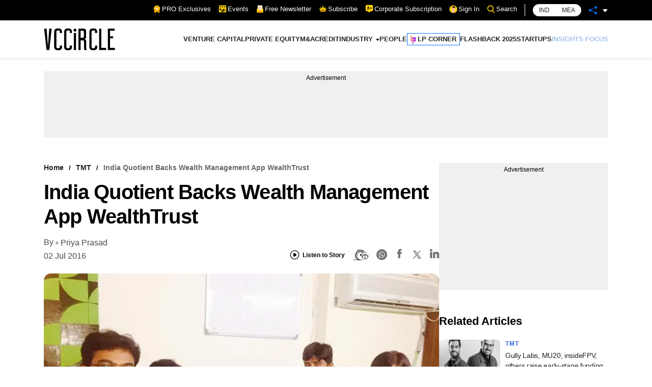

--- FILE ---
content_type: text/html; charset=utf-8
request_url: https://www.vccircle.com/india-quotient-backs-wealth-management-app-wealthtrust
body_size: 28001
content:
<!DOCTYPE html><html lang="en-US"><head><meta name="viewport" content="width=device-width"/><meta charSet="utf-8"/><link rel="canonical" href="https://www.vccircle.com/india-quotient-backs-wealth-management-app-wealthtrust"/><link rel="shortcut icon" href="/favicon.png"/><link rel="amphtml" href="https://www.vccircle.com/india-quotient-backs-wealth-management-app-wealthtrust?amp=1"/><link rel="dns-prefetch" href="https://connect.facebook.net"/><link rel="preconnect" href="https://cdn.moengage.com"/><link rel="preconnect" href="https://securepubads.g.doubleclick.net"/><link rel="dns-prefetch" href="https://www.google-analytics.com"/><meta name="robots" content="index, follow, max-image-preview:large, max-snippet:-1, max-video-preview:-1"/><script id="gpt4" async="" defer="" src="https://www.googletagmanager.com/gtag/js?id=G-4N9GGG4J38"></script><noscript><iframe src="https://www.googletagmanager.com/ns.html?id=GTM-PTH24BQG" height="0" width="0" style="display:none;visibility:hidden"></iframe></noscript><script id="jobJSON-site-navigation-element" type="application/ld+json" async="" defer="">{"@context":"https://schema.org/","@type":"SiteNavigationElement","name":["VENTURE CAPITAL","PRIVATE EQUITY","M&A","CREDIT","INDUSTRY","FINANCE","CONSUMER","HEALTHCARE","INFRASTRUCTURE","TMT","MANUFACTURING","REAL ESTATE","PEOPLE","LP CORNER","FLASHBACK 2025","STARTUPS","INSIGHTS FOCUS"],"url":["/deal-type/venture-capital","/deal-type/pe","/deal-type/m-a","/deal-type/credit","#","/economy/finance","/industry/consumer","/industry/health-care","/industry/infrastructure","/industry/tmt","/industry/manufacturing","/industry/real-estate","/industry/people","/tag/limited-partners","/tag/flashback-2025","/tag/startups","/tag/brand-solutions"]}</script><script id="jobJSON-Home" type="application/ld+json" async="" defer="">{"@context":"https://schema.org/","@type":"NewsMediaOrganization","name":"VCCircle","url":"https://www.vccircle.com/","logo":{"@type":"ImageObject","@id":"https://staticassets.vccircle.com/images/vcc-logo.jpg","width":98,"height":60,"contentUrl":"https://www.vccircle.com/"},"address":{"@type":"PostalAddress","streetAddress":"HT Media Ltd, 13th Floor, Tower B, M3M Urbana Business Park, Sector-67","addressLocality":"Gurugram","addressRegion":"Haryana","addressCountry":"IN","postalCode":"122102"},"contactPoint":{"@type":"ContactPoint","email":"subscription@vccircle.com","contactType":"Customer Service","areaServed":"IN","availableLanguage":"English","hoursAvailable":{"opens":"09:00","closes":"18:00"}},"sameAs":["https://www.facebook.com/vccircle","https://x.com/vccircle","https://www.linkedin.com/company/vccircle/","https://www.instagram.com/vccircledotcom/","https://www.youtube.com/@VCCIRCLE"]}</script><script id="jobJSON-Home-WebPage" type="application/ld+json" async="" defer="">{"@context":"https://schema.org/","@type":"WebPage","name":"VCCircle - Latest Indian Financial & Startup Funding News | Real Estate | Healthcare","description":"VCCircle is India's leading source for financial news, startup funding, real estate, and healthcare, covering deals, exits, M&As, investors, and entrepreneurship.","keywords":"Venture Capital, Private Equity, Latest Indian Financial News, Startup Funding News, Real Estate News, Funding news, Healthcare News, Investors Latest News","url":"https://www.vccircle.com/","inLanguage":"en","lastReviewed":"2026-01-19","specialty":"https://schema.org/NewsMediaOrganization","mainContentOfPage":{"@type":"WebPageElement","name":"News"}}</script><script id="google-tag-4" async="" defer="">
                window.dataLayer = window.dataLayer || [];
                function gtag(){dataLayer.push(arguments);}
                gtag('js', new Date());
                gtag('config', 'G-4N9GGG4J38');
              </script><link rel="preload" as="image" imageSrcSet="/hamburger.svg 82w, /hamburger.svg 110w, /hamburger.svg 140w, /hamburger.svg 640w, /hamburger.svg 750w, /hamburger.svg 828w, /hamburger.svg 1080w, /hamburger.svg 1200w, /hamburger.svg 1920w, /hamburger.svg 2048w, /hamburger.svg 3840w" imageSizes="100vw"/><link rel="preload" as="image" imageSrcSet="/VCC-logo.svg 1x, /VCC-logo.svg 2x"/><title>India Quotient backs wealth management app WealthTrust</title><meta property="og:site_name" content="VCCircle"/><meta property="og:type" content="article"/><meta property="og:title" content="India Quotient backs wealth management app WealthTrust"/><meta itemProp="url" property="og:url" content="https://www.vccircle.com/india-quotient-backs-wealth-management-app-wealthtrust"/><meta property="og:description" content="Evolusolve Technologies Pvt Ltd, which operates wealth management app WealthTrust, has raised an undisclosed amount in seed funding from venture capital..."/><meta property="og:image" content="https://assets.vccircle.com/uploads/2016/07/WealthTrust-4.jpg"/><meta property="og:image:width" content="512"/><meta property="og:image:height" content="512"/><meta property="og:locale" content="en_US"/><meta property="content_type:published_time" content="2016-07-02T14:35:58Z"/><meta property="content_type:modified_time" content="2016-07-02T14:35:58Z"/><meta property="og:image:width" content="512"/><meta name="twitter:image" content="https://assets.vccircle.com/uploads/2016/07/WealthTrust-4.jpg"/><meta name="twitter:card" content="summary_large_image"/><meta name="twitter:site" content="@vccircle"/><meta name="twitter:title" content="India Quotient backs wealth management app WealthTrust"/><meta name="twitter:description" content="Evolusolve Technologies Pvt Ltd, which operates wealth management app WealthTrust, has raised an undisclosed amount in seed funding from venture capital..."/><meta name="twitter:url" content="https://www.vccircle.com/india-quotient-backs-wealth-management-app-wealthtrust"/><meta name="description" content="Evolusolve Technologies Pvt Ltd, which operates wealth management app WealthTrust, has raised an undisclosed amount in seed funding from venture capital..."/><meta name="keywords" content="Evolusolve Technologies Pvt Ltd, Jasmin Gohil, Nisarg Gandhi, wealth management, WealthTrust, TMT, Technology, Priya Prasad, Venture Capital, "/><script type="application/ld+json">{"@context":"https://schema.org/","@type":"BreadcrumbList","itemListElement":[{"@type":"ListItem","position":1,"name":"Home","item":{"@type":"Thing","@id":"https://www.vccircle.com/"}},{"@type":"ListItem","position":2,"name":"TMT","item":{"@type":"Thing","@id":"https://www.vccircle.com/india-quotient-backs-wealth-management-app-wealthtrust"}},{"@type":"ListItem","position":3,"name":"India Quotient backs wealth management app WealthTrust","item":{"@type":"Thing","@id":"https://www.vccircle.com/india-quotient-backs-wealth-management-app-wealthtrust"}}]}</script><script type="application/ld+json">{"@context":"https://schema.org","@type":"WebPage","name":"India Quotient backs wealth management app WealthTrust","speakable":{"@type":"SpeakableSpecification","cssSelector":[".articleDetail_article-content__GPSys"]}}</script><link rel="preload" as="image" imageSrcSet="/_next/image?url=https%3A%2F%2Fassets.vccircle.com%2Fuploads%2F2016%2F07%2FWealthTrust-4.jpg&amp;w=82&amp;q=75 82w, /_next/image?url=https%3A%2F%2Fassets.vccircle.com%2Fuploads%2F2016%2F07%2FWealthTrust-4.jpg&amp;w=110&amp;q=75 110w, /_next/image?url=https%3A%2F%2Fassets.vccircle.com%2Fuploads%2F2016%2F07%2FWealthTrust-4.jpg&amp;w=140&amp;q=75 140w, /_next/image?url=https%3A%2F%2Fassets.vccircle.com%2Fuploads%2F2016%2F07%2FWealthTrust-4.jpg&amp;w=640&amp;q=75 640w, /_next/image?url=https%3A%2F%2Fassets.vccircle.com%2Fuploads%2F2016%2F07%2FWealthTrust-4.jpg&amp;w=750&amp;q=75 750w, /_next/image?url=https%3A%2F%2Fassets.vccircle.com%2Fuploads%2F2016%2F07%2FWealthTrust-4.jpg&amp;w=828&amp;q=75 828w, /_next/image?url=https%3A%2F%2Fassets.vccircle.com%2Fuploads%2F2016%2F07%2FWealthTrust-4.jpg&amp;w=1080&amp;q=75 1080w, /_next/image?url=https%3A%2F%2Fassets.vccircle.com%2Fuploads%2F2016%2F07%2FWealthTrust-4.jpg&amp;w=1200&amp;q=75 1200w, /_next/image?url=https%3A%2F%2Fassets.vccircle.com%2Fuploads%2F2016%2F07%2FWealthTrust-4.jpg&amp;w=1920&amp;q=75 1920w, /_next/image?url=https%3A%2F%2Fassets.vccircle.com%2Fuploads%2F2016%2F07%2FWealthTrust-4.jpg&amp;w=2048&amp;q=75 2048w, /_next/image?url=https%3A%2F%2Fassets.vccircle.com%2Fuploads%2F2016%2F07%2FWealthTrust-4.jpg&amp;w=3840&amp;q=75 3840w" imageSizes="100vw"/><link rel="preload" as="image" imageSrcSet="/_next/image?url=https%3A%2F%2Fassets.vccircle.com%2Fuploads%2F2026%2F01%2F260x195-R-LR-Animesh-Mishra-and-Arjun-Singh-CoFounders-at-Gully-Labs.jpg&amp;w=16&amp;q=75 16w, /_next/image?url=https%3A%2F%2Fassets.vccircle.com%2Fuploads%2F2026%2F01%2F260x195-R-LR-Animesh-Mishra-and-Arjun-Singh-CoFounders-at-Gully-Labs.jpg&amp;w=32&amp;q=75 32w, /_next/image?url=https%3A%2F%2Fassets.vccircle.com%2Fuploads%2F2026%2F01%2F260x195-R-LR-Animesh-Mishra-and-Arjun-Singh-CoFounders-at-Gully-Labs.jpg&amp;w=48&amp;q=75 48w, /_next/image?url=https%3A%2F%2Fassets.vccircle.com%2Fuploads%2F2026%2F01%2F260x195-R-LR-Animesh-Mishra-and-Arjun-Singh-CoFounders-at-Gully-Labs.jpg&amp;w=64&amp;q=75 64w, /_next/image?url=https%3A%2F%2Fassets.vccircle.com%2Fuploads%2F2026%2F01%2F260x195-R-LR-Animesh-Mishra-and-Arjun-Singh-CoFounders-at-Gully-Labs.jpg&amp;w=82&amp;q=75 82w, /_next/image?url=https%3A%2F%2Fassets.vccircle.com%2Fuploads%2F2026%2F01%2F260x195-R-LR-Animesh-Mishra-and-Arjun-Singh-CoFounders-at-Gully-Labs.jpg&amp;w=96&amp;q=75 96w, /_next/image?url=https%3A%2F%2Fassets.vccircle.com%2Fuploads%2F2026%2F01%2F260x195-R-LR-Animesh-Mishra-and-Arjun-Singh-CoFounders-at-Gully-Labs.jpg&amp;w=110&amp;q=75 110w, /_next/image?url=https%3A%2F%2Fassets.vccircle.com%2Fuploads%2F2026%2F01%2F260x195-R-LR-Animesh-Mishra-and-Arjun-Singh-CoFounders-at-Gully-Labs.jpg&amp;w=128&amp;q=75 128w, /_next/image?url=https%3A%2F%2Fassets.vccircle.com%2Fuploads%2F2026%2F01%2F260x195-R-LR-Animesh-Mishra-and-Arjun-Singh-CoFounders-at-Gully-Labs.jpg&amp;w=140&amp;q=75 140w, /_next/image?url=https%3A%2F%2Fassets.vccircle.com%2Fuploads%2F2026%2F01%2F260x195-R-LR-Animesh-Mishra-and-Arjun-Singh-CoFounders-at-Gully-Labs.jpg&amp;w=256&amp;q=75 256w, /_next/image?url=https%3A%2F%2Fassets.vccircle.com%2Fuploads%2F2026%2F01%2F260x195-R-LR-Animesh-Mishra-and-Arjun-Singh-CoFounders-at-Gully-Labs.jpg&amp;w=384&amp;q=75 384w, /_next/image?url=https%3A%2F%2Fassets.vccircle.com%2Fuploads%2F2026%2F01%2F260x195-R-LR-Animesh-Mishra-and-Arjun-Singh-CoFounders-at-Gully-Labs.jpg&amp;w=640&amp;q=75 640w, /_next/image?url=https%3A%2F%2Fassets.vccircle.com%2Fuploads%2F2026%2F01%2F260x195-R-LR-Animesh-Mishra-and-Arjun-Singh-CoFounders-at-Gully-Labs.jpg&amp;w=750&amp;q=75 750w, /_next/image?url=https%3A%2F%2Fassets.vccircle.com%2Fuploads%2F2026%2F01%2F260x195-R-LR-Animesh-Mishra-and-Arjun-Singh-CoFounders-at-Gully-Labs.jpg&amp;w=828&amp;q=75 828w, /_next/image?url=https%3A%2F%2Fassets.vccircle.com%2Fuploads%2F2026%2F01%2F260x195-R-LR-Animesh-Mishra-and-Arjun-Singh-CoFounders-at-Gully-Labs.jpg&amp;w=1080&amp;q=75 1080w, /_next/image?url=https%3A%2F%2Fassets.vccircle.com%2Fuploads%2F2026%2F01%2F260x195-R-LR-Animesh-Mishra-and-Arjun-Singh-CoFounders-at-Gully-Labs.jpg&amp;w=1200&amp;q=75 1200w, /_next/image?url=https%3A%2F%2Fassets.vccircle.com%2Fuploads%2F2026%2F01%2F260x195-R-LR-Animesh-Mishra-and-Arjun-Singh-CoFounders-at-Gully-Labs.jpg&amp;w=1920&amp;q=75 1920w, /_next/image?url=https%3A%2F%2Fassets.vccircle.com%2Fuploads%2F2026%2F01%2F260x195-R-LR-Animesh-Mishra-and-Arjun-Singh-CoFounders-at-Gully-Labs.jpg&amp;w=2048&amp;q=75 2048w, /_next/image?url=https%3A%2F%2Fassets.vccircle.com%2Fuploads%2F2026%2F01%2F260x195-R-LR-Animesh-Mishra-and-Arjun-Singh-CoFounders-at-Gully-Labs.jpg&amp;w=3840&amp;q=75 3840w" imageSizes="274w"/><link rel="preload" as="image" imageSrcSet="/_next/image?url=https%3A%2F%2Fassets.vccircle.com%2Fuploads%2F2015%2F11%2F260x195-IIFL-Wealth7-4.jpg&amp;w=16&amp;q=75 16w, /_next/image?url=https%3A%2F%2Fassets.vccircle.com%2Fuploads%2F2015%2F11%2F260x195-IIFL-Wealth7-4.jpg&amp;w=32&amp;q=75 32w, /_next/image?url=https%3A%2F%2Fassets.vccircle.com%2Fuploads%2F2015%2F11%2F260x195-IIFL-Wealth7-4.jpg&amp;w=48&amp;q=75 48w, /_next/image?url=https%3A%2F%2Fassets.vccircle.com%2Fuploads%2F2015%2F11%2F260x195-IIFL-Wealth7-4.jpg&amp;w=64&amp;q=75 64w, /_next/image?url=https%3A%2F%2Fassets.vccircle.com%2Fuploads%2F2015%2F11%2F260x195-IIFL-Wealth7-4.jpg&amp;w=82&amp;q=75 82w, /_next/image?url=https%3A%2F%2Fassets.vccircle.com%2Fuploads%2F2015%2F11%2F260x195-IIFL-Wealth7-4.jpg&amp;w=96&amp;q=75 96w, /_next/image?url=https%3A%2F%2Fassets.vccircle.com%2Fuploads%2F2015%2F11%2F260x195-IIFL-Wealth7-4.jpg&amp;w=110&amp;q=75 110w, /_next/image?url=https%3A%2F%2Fassets.vccircle.com%2Fuploads%2F2015%2F11%2F260x195-IIFL-Wealth7-4.jpg&amp;w=128&amp;q=75 128w, /_next/image?url=https%3A%2F%2Fassets.vccircle.com%2Fuploads%2F2015%2F11%2F260x195-IIFL-Wealth7-4.jpg&amp;w=140&amp;q=75 140w, /_next/image?url=https%3A%2F%2Fassets.vccircle.com%2Fuploads%2F2015%2F11%2F260x195-IIFL-Wealth7-4.jpg&amp;w=256&amp;q=75 256w, /_next/image?url=https%3A%2F%2Fassets.vccircle.com%2Fuploads%2F2015%2F11%2F260x195-IIFL-Wealth7-4.jpg&amp;w=384&amp;q=75 384w, /_next/image?url=https%3A%2F%2Fassets.vccircle.com%2Fuploads%2F2015%2F11%2F260x195-IIFL-Wealth7-4.jpg&amp;w=640&amp;q=75 640w, /_next/image?url=https%3A%2F%2Fassets.vccircle.com%2Fuploads%2F2015%2F11%2F260x195-IIFL-Wealth7-4.jpg&amp;w=750&amp;q=75 750w, /_next/image?url=https%3A%2F%2Fassets.vccircle.com%2Fuploads%2F2015%2F11%2F260x195-IIFL-Wealth7-4.jpg&amp;w=828&amp;q=75 828w, /_next/image?url=https%3A%2F%2Fassets.vccircle.com%2Fuploads%2F2015%2F11%2F260x195-IIFL-Wealth7-4.jpg&amp;w=1080&amp;q=75 1080w, /_next/image?url=https%3A%2F%2Fassets.vccircle.com%2Fuploads%2F2015%2F11%2F260x195-IIFL-Wealth7-4.jpg&amp;w=1200&amp;q=75 1200w, /_next/image?url=https%3A%2F%2Fassets.vccircle.com%2Fuploads%2F2015%2F11%2F260x195-IIFL-Wealth7-4.jpg&amp;w=1920&amp;q=75 1920w, /_next/image?url=https%3A%2F%2Fassets.vccircle.com%2Fuploads%2F2015%2F11%2F260x195-IIFL-Wealth7-4.jpg&amp;w=2048&amp;q=75 2048w, /_next/image?url=https%3A%2F%2Fassets.vccircle.com%2Fuploads%2F2015%2F11%2F260x195-IIFL-Wealth7-4.jpg&amp;w=3840&amp;q=75 3840w" imageSizes="274w"/><link rel="preload" as="image" imageSrcSet="/_next/image?url=https%3A%2F%2Fassets.vccircle.com%2Fuploads%2F2024%2F02%2F260x195-mufin-green-Kapilgarg.png&amp;w=16&amp;q=75 16w, /_next/image?url=https%3A%2F%2Fassets.vccircle.com%2Fuploads%2F2024%2F02%2F260x195-mufin-green-Kapilgarg.png&amp;w=32&amp;q=75 32w, /_next/image?url=https%3A%2F%2Fassets.vccircle.com%2Fuploads%2F2024%2F02%2F260x195-mufin-green-Kapilgarg.png&amp;w=48&amp;q=75 48w, /_next/image?url=https%3A%2F%2Fassets.vccircle.com%2Fuploads%2F2024%2F02%2F260x195-mufin-green-Kapilgarg.png&amp;w=64&amp;q=75 64w, /_next/image?url=https%3A%2F%2Fassets.vccircle.com%2Fuploads%2F2024%2F02%2F260x195-mufin-green-Kapilgarg.png&amp;w=82&amp;q=75 82w, /_next/image?url=https%3A%2F%2Fassets.vccircle.com%2Fuploads%2F2024%2F02%2F260x195-mufin-green-Kapilgarg.png&amp;w=96&amp;q=75 96w, /_next/image?url=https%3A%2F%2Fassets.vccircle.com%2Fuploads%2F2024%2F02%2F260x195-mufin-green-Kapilgarg.png&amp;w=110&amp;q=75 110w, /_next/image?url=https%3A%2F%2Fassets.vccircle.com%2Fuploads%2F2024%2F02%2F260x195-mufin-green-Kapilgarg.png&amp;w=128&amp;q=75 128w, /_next/image?url=https%3A%2F%2Fassets.vccircle.com%2Fuploads%2F2024%2F02%2F260x195-mufin-green-Kapilgarg.png&amp;w=140&amp;q=75 140w, /_next/image?url=https%3A%2F%2Fassets.vccircle.com%2Fuploads%2F2024%2F02%2F260x195-mufin-green-Kapilgarg.png&amp;w=256&amp;q=75 256w, /_next/image?url=https%3A%2F%2Fassets.vccircle.com%2Fuploads%2F2024%2F02%2F260x195-mufin-green-Kapilgarg.png&amp;w=384&amp;q=75 384w, /_next/image?url=https%3A%2F%2Fassets.vccircle.com%2Fuploads%2F2024%2F02%2F260x195-mufin-green-Kapilgarg.png&amp;w=640&amp;q=75 640w, /_next/image?url=https%3A%2F%2Fassets.vccircle.com%2Fuploads%2F2024%2F02%2F260x195-mufin-green-Kapilgarg.png&amp;w=750&amp;q=75 750w, /_next/image?url=https%3A%2F%2Fassets.vccircle.com%2Fuploads%2F2024%2F02%2F260x195-mufin-green-Kapilgarg.png&amp;w=828&amp;q=75 828w, /_next/image?url=https%3A%2F%2Fassets.vccircle.com%2Fuploads%2F2024%2F02%2F260x195-mufin-green-Kapilgarg.png&amp;w=1080&amp;q=75 1080w, /_next/image?url=https%3A%2F%2Fassets.vccircle.com%2Fuploads%2F2024%2F02%2F260x195-mufin-green-Kapilgarg.png&amp;w=1200&amp;q=75 1200w, /_next/image?url=https%3A%2F%2Fassets.vccircle.com%2Fuploads%2F2024%2F02%2F260x195-mufin-green-Kapilgarg.png&amp;w=1920&amp;q=75 1920w, /_next/image?url=https%3A%2F%2Fassets.vccircle.com%2Fuploads%2F2024%2F02%2F260x195-mufin-green-Kapilgarg.png&amp;w=2048&amp;q=75 2048w, /_next/image?url=https%3A%2F%2Fassets.vccircle.com%2Fuploads%2F2024%2F02%2F260x195-mufin-green-Kapilgarg.png&amp;w=3840&amp;q=75 3840w" imageSizes="274w"/><link rel="preload" as="image" imageSrcSet="/_next/image?url=https%3A%2F%2Fassets.vccircle.com%2Fuploads%2F2026%2F01%2F260x195-ANTHROPICAI.jpg&amp;w=16&amp;q=75 16w, /_next/image?url=https%3A%2F%2Fassets.vccircle.com%2Fuploads%2F2026%2F01%2F260x195-ANTHROPICAI.jpg&amp;w=32&amp;q=75 32w, /_next/image?url=https%3A%2F%2Fassets.vccircle.com%2Fuploads%2F2026%2F01%2F260x195-ANTHROPICAI.jpg&amp;w=48&amp;q=75 48w, /_next/image?url=https%3A%2F%2Fassets.vccircle.com%2Fuploads%2F2026%2F01%2F260x195-ANTHROPICAI.jpg&amp;w=64&amp;q=75 64w, /_next/image?url=https%3A%2F%2Fassets.vccircle.com%2Fuploads%2F2026%2F01%2F260x195-ANTHROPICAI.jpg&amp;w=82&amp;q=75 82w, /_next/image?url=https%3A%2F%2Fassets.vccircle.com%2Fuploads%2F2026%2F01%2F260x195-ANTHROPICAI.jpg&amp;w=96&amp;q=75 96w, /_next/image?url=https%3A%2F%2Fassets.vccircle.com%2Fuploads%2F2026%2F01%2F260x195-ANTHROPICAI.jpg&amp;w=110&amp;q=75 110w, /_next/image?url=https%3A%2F%2Fassets.vccircle.com%2Fuploads%2F2026%2F01%2F260x195-ANTHROPICAI.jpg&amp;w=128&amp;q=75 128w, /_next/image?url=https%3A%2F%2Fassets.vccircle.com%2Fuploads%2F2026%2F01%2F260x195-ANTHROPICAI.jpg&amp;w=140&amp;q=75 140w, /_next/image?url=https%3A%2F%2Fassets.vccircle.com%2Fuploads%2F2026%2F01%2F260x195-ANTHROPICAI.jpg&amp;w=256&amp;q=75 256w, /_next/image?url=https%3A%2F%2Fassets.vccircle.com%2Fuploads%2F2026%2F01%2F260x195-ANTHROPICAI.jpg&amp;w=384&amp;q=75 384w, /_next/image?url=https%3A%2F%2Fassets.vccircle.com%2Fuploads%2F2026%2F01%2F260x195-ANTHROPICAI.jpg&amp;w=640&amp;q=75 640w, /_next/image?url=https%3A%2F%2Fassets.vccircle.com%2Fuploads%2F2026%2F01%2F260x195-ANTHROPICAI.jpg&amp;w=750&amp;q=75 750w, /_next/image?url=https%3A%2F%2Fassets.vccircle.com%2Fuploads%2F2026%2F01%2F260x195-ANTHROPICAI.jpg&amp;w=828&amp;q=75 828w, /_next/image?url=https%3A%2F%2Fassets.vccircle.com%2Fuploads%2F2026%2F01%2F260x195-ANTHROPICAI.jpg&amp;w=1080&amp;q=75 1080w, /_next/image?url=https%3A%2F%2Fassets.vccircle.com%2Fuploads%2F2026%2F01%2F260x195-ANTHROPICAI.jpg&amp;w=1200&amp;q=75 1200w, /_next/image?url=https%3A%2F%2Fassets.vccircle.com%2Fuploads%2F2026%2F01%2F260x195-ANTHROPICAI.jpg&amp;w=1920&amp;q=75 1920w, /_next/image?url=https%3A%2F%2Fassets.vccircle.com%2Fuploads%2F2026%2F01%2F260x195-ANTHROPICAI.jpg&amp;w=2048&amp;q=75 2048w, /_next/image?url=https%3A%2F%2Fassets.vccircle.com%2Fuploads%2F2026%2F01%2F260x195-ANTHROPICAI.jpg&amp;w=3840&amp;q=75 3840w" imageSizes="274w"/><link rel="preload" as="image" imageSrcSet="/_next/image?url=https%3A%2F%2Fassets.vccircle.com%2Fuploads%2F2026%2F01%2F260x195-R-Vivek-Sinha-Founder-CEO-of-Emversity.jpg&amp;w=16&amp;q=75 16w, /_next/image?url=https%3A%2F%2Fassets.vccircle.com%2Fuploads%2F2026%2F01%2F260x195-R-Vivek-Sinha-Founder-CEO-of-Emversity.jpg&amp;w=32&amp;q=75 32w, /_next/image?url=https%3A%2F%2Fassets.vccircle.com%2Fuploads%2F2026%2F01%2F260x195-R-Vivek-Sinha-Founder-CEO-of-Emversity.jpg&amp;w=48&amp;q=75 48w, /_next/image?url=https%3A%2F%2Fassets.vccircle.com%2Fuploads%2F2026%2F01%2F260x195-R-Vivek-Sinha-Founder-CEO-of-Emversity.jpg&amp;w=64&amp;q=75 64w, /_next/image?url=https%3A%2F%2Fassets.vccircle.com%2Fuploads%2F2026%2F01%2F260x195-R-Vivek-Sinha-Founder-CEO-of-Emversity.jpg&amp;w=82&amp;q=75 82w, /_next/image?url=https%3A%2F%2Fassets.vccircle.com%2Fuploads%2F2026%2F01%2F260x195-R-Vivek-Sinha-Founder-CEO-of-Emversity.jpg&amp;w=96&amp;q=75 96w, /_next/image?url=https%3A%2F%2Fassets.vccircle.com%2Fuploads%2F2026%2F01%2F260x195-R-Vivek-Sinha-Founder-CEO-of-Emversity.jpg&amp;w=110&amp;q=75 110w, /_next/image?url=https%3A%2F%2Fassets.vccircle.com%2Fuploads%2F2026%2F01%2F260x195-R-Vivek-Sinha-Founder-CEO-of-Emversity.jpg&amp;w=128&amp;q=75 128w, /_next/image?url=https%3A%2F%2Fassets.vccircle.com%2Fuploads%2F2026%2F01%2F260x195-R-Vivek-Sinha-Founder-CEO-of-Emversity.jpg&amp;w=140&amp;q=75 140w, /_next/image?url=https%3A%2F%2Fassets.vccircle.com%2Fuploads%2F2026%2F01%2F260x195-R-Vivek-Sinha-Founder-CEO-of-Emversity.jpg&amp;w=256&amp;q=75 256w, /_next/image?url=https%3A%2F%2Fassets.vccircle.com%2Fuploads%2F2026%2F01%2F260x195-R-Vivek-Sinha-Founder-CEO-of-Emversity.jpg&amp;w=384&amp;q=75 384w, /_next/image?url=https%3A%2F%2Fassets.vccircle.com%2Fuploads%2F2026%2F01%2F260x195-R-Vivek-Sinha-Founder-CEO-of-Emversity.jpg&amp;w=640&amp;q=75 640w, /_next/image?url=https%3A%2F%2Fassets.vccircle.com%2Fuploads%2F2026%2F01%2F260x195-R-Vivek-Sinha-Founder-CEO-of-Emversity.jpg&amp;w=750&amp;q=75 750w, /_next/image?url=https%3A%2F%2Fassets.vccircle.com%2Fuploads%2F2026%2F01%2F260x195-R-Vivek-Sinha-Founder-CEO-of-Emversity.jpg&amp;w=828&amp;q=75 828w, /_next/image?url=https%3A%2F%2Fassets.vccircle.com%2Fuploads%2F2026%2F01%2F260x195-R-Vivek-Sinha-Founder-CEO-of-Emversity.jpg&amp;w=1080&amp;q=75 1080w, /_next/image?url=https%3A%2F%2Fassets.vccircle.com%2Fuploads%2F2026%2F01%2F260x195-R-Vivek-Sinha-Founder-CEO-of-Emversity.jpg&amp;w=1200&amp;q=75 1200w, /_next/image?url=https%3A%2F%2Fassets.vccircle.com%2Fuploads%2F2026%2F01%2F260x195-R-Vivek-Sinha-Founder-CEO-of-Emversity.jpg&amp;w=1920&amp;q=75 1920w, /_next/image?url=https%3A%2F%2Fassets.vccircle.com%2Fuploads%2F2026%2F01%2F260x195-R-Vivek-Sinha-Founder-CEO-of-Emversity.jpg&amp;w=2048&amp;q=75 2048w, /_next/image?url=https%3A%2F%2Fassets.vccircle.com%2Fuploads%2F2026%2F01%2F260x195-R-Vivek-Sinha-Founder-CEO-of-Emversity.jpg&amp;w=3840&amp;q=75 3840w" imageSizes="274w"/><link rel="preload" as="image" imageSrcSet="/_next/image?url=https%3A%2F%2Fassets.vccircle.com%2Fuploads%2F2022%2F08%2F260x195-Investmentl.png&amp;w=16&amp;q=75 16w, /_next/image?url=https%3A%2F%2Fassets.vccircle.com%2Fuploads%2F2022%2F08%2F260x195-Investmentl.png&amp;w=32&amp;q=75 32w, /_next/image?url=https%3A%2F%2Fassets.vccircle.com%2Fuploads%2F2022%2F08%2F260x195-Investmentl.png&amp;w=48&amp;q=75 48w, /_next/image?url=https%3A%2F%2Fassets.vccircle.com%2Fuploads%2F2022%2F08%2F260x195-Investmentl.png&amp;w=64&amp;q=75 64w, /_next/image?url=https%3A%2F%2Fassets.vccircle.com%2Fuploads%2F2022%2F08%2F260x195-Investmentl.png&amp;w=82&amp;q=75 82w, /_next/image?url=https%3A%2F%2Fassets.vccircle.com%2Fuploads%2F2022%2F08%2F260x195-Investmentl.png&amp;w=96&amp;q=75 96w, /_next/image?url=https%3A%2F%2Fassets.vccircle.com%2Fuploads%2F2022%2F08%2F260x195-Investmentl.png&amp;w=110&amp;q=75 110w, /_next/image?url=https%3A%2F%2Fassets.vccircle.com%2Fuploads%2F2022%2F08%2F260x195-Investmentl.png&amp;w=128&amp;q=75 128w, /_next/image?url=https%3A%2F%2Fassets.vccircle.com%2Fuploads%2F2022%2F08%2F260x195-Investmentl.png&amp;w=140&amp;q=75 140w, /_next/image?url=https%3A%2F%2Fassets.vccircle.com%2Fuploads%2F2022%2F08%2F260x195-Investmentl.png&amp;w=256&amp;q=75 256w, /_next/image?url=https%3A%2F%2Fassets.vccircle.com%2Fuploads%2F2022%2F08%2F260x195-Investmentl.png&amp;w=384&amp;q=75 384w, /_next/image?url=https%3A%2F%2Fassets.vccircle.com%2Fuploads%2F2022%2F08%2F260x195-Investmentl.png&amp;w=640&amp;q=75 640w, /_next/image?url=https%3A%2F%2Fassets.vccircle.com%2Fuploads%2F2022%2F08%2F260x195-Investmentl.png&amp;w=750&amp;q=75 750w, /_next/image?url=https%3A%2F%2Fassets.vccircle.com%2Fuploads%2F2022%2F08%2F260x195-Investmentl.png&amp;w=828&amp;q=75 828w, /_next/image?url=https%3A%2F%2Fassets.vccircle.com%2Fuploads%2F2022%2F08%2F260x195-Investmentl.png&amp;w=1080&amp;q=75 1080w, /_next/image?url=https%3A%2F%2Fassets.vccircle.com%2Fuploads%2F2022%2F08%2F260x195-Investmentl.png&amp;w=1200&amp;q=75 1200w, /_next/image?url=https%3A%2F%2Fassets.vccircle.com%2Fuploads%2F2022%2F08%2F260x195-Investmentl.png&amp;w=1920&amp;q=75 1920w, /_next/image?url=https%3A%2F%2Fassets.vccircle.com%2Fuploads%2F2022%2F08%2F260x195-Investmentl.png&amp;w=2048&amp;q=75 2048w, /_next/image?url=https%3A%2F%2Fassets.vccircle.com%2Fuploads%2F2022%2F08%2F260x195-Investmentl.png&amp;w=3840&amp;q=75 3840w" imageSizes="274w"/><link rel="preload" as="image" imageSrcSet="/_next/image?url=https%3A%2F%2Fassets.vccircle.com%2Fuploads%2F2026%2F01%2F260x195-Walmart-Flipkart.jpg&amp;w=16&amp;q=75 16w, /_next/image?url=https%3A%2F%2Fassets.vccircle.com%2Fuploads%2F2026%2F01%2F260x195-Walmart-Flipkart.jpg&amp;w=32&amp;q=75 32w, /_next/image?url=https%3A%2F%2Fassets.vccircle.com%2Fuploads%2F2026%2F01%2F260x195-Walmart-Flipkart.jpg&amp;w=48&amp;q=75 48w, /_next/image?url=https%3A%2F%2Fassets.vccircle.com%2Fuploads%2F2026%2F01%2F260x195-Walmart-Flipkart.jpg&amp;w=64&amp;q=75 64w, /_next/image?url=https%3A%2F%2Fassets.vccircle.com%2Fuploads%2F2026%2F01%2F260x195-Walmart-Flipkart.jpg&amp;w=82&amp;q=75 82w, /_next/image?url=https%3A%2F%2Fassets.vccircle.com%2Fuploads%2F2026%2F01%2F260x195-Walmart-Flipkart.jpg&amp;w=96&amp;q=75 96w, /_next/image?url=https%3A%2F%2Fassets.vccircle.com%2Fuploads%2F2026%2F01%2F260x195-Walmart-Flipkart.jpg&amp;w=110&amp;q=75 110w, /_next/image?url=https%3A%2F%2Fassets.vccircle.com%2Fuploads%2F2026%2F01%2F260x195-Walmart-Flipkart.jpg&amp;w=128&amp;q=75 128w, /_next/image?url=https%3A%2F%2Fassets.vccircle.com%2Fuploads%2F2026%2F01%2F260x195-Walmart-Flipkart.jpg&amp;w=140&amp;q=75 140w, /_next/image?url=https%3A%2F%2Fassets.vccircle.com%2Fuploads%2F2026%2F01%2F260x195-Walmart-Flipkart.jpg&amp;w=256&amp;q=75 256w, /_next/image?url=https%3A%2F%2Fassets.vccircle.com%2Fuploads%2F2026%2F01%2F260x195-Walmart-Flipkart.jpg&amp;w=384&amp;q=75 384w, /_next/image?url=https%3A%2F%2Fassets.vccircle.com%2Fuploads%2F2026%2F01%2F260x195-Walmart-Flipkart.jpg&amp;w=640&amp;q=75 640w, /_next/image?url=https%3A%2F%2Fassets.vccircle.com%2Fuploads%2F2026%2F01%2F260x195-Walmart-Flipkart.jpg&amp;w=750&amp;q=75 750w, /_next/image?url=https%3A%2F%2Fassets.vccircle.com%2Fuploads%2F2026%2F01%2F260x195-Walmart-Flipkart.jpg&amp;w=828&amp;q=75 828w, /_next/image?url=https%3A%2F%2Fassets.vccircle.com%2Fuploads%2F2026%2F01%2F260x195-Walmart-Flipkart.jpg&amp;w=1080&amp;q=75 1080w, /_next/image?url=https%3A%2F%2Fassets.vccircle.com%2Fuploads%2F2026%2F01%2F260x195-Walmart-Flipkart.jpg&amp;w=1200&amp;q=75 1200w, /_next/image?url=https%3A%2F%2Fassets.vccircle.com%2Fuploads%2F2026%2F01%2F260x195-Walmart-Flipkart.jpg&amp;w=1920&amp;q=75 1920w, /_next/image?url=https%3A%2F%2Fassets.vccircle.com%2Fuploads%2F2026%2F01%2F260x195-Walmart-Flipkart.jpg&amp;w=2048&amp;q=75 2048w, /_next/image?url=https%3A%2F%2Fassets.vccircle.com%2Fuploads%2F2026%2F01%2F260x195-Walmart-Flipkart.jpg&amp;w=3840&amp;q=75 3840w" imageSizes="274w"/><meta name="next-head-count" content="49"/><link rel="preload" href="/_next/static/css/fbcdf325eda14eaa.css" as="style"/><link rel="stylesheet" href="/_next/static/css/fbcdf325eda14eaa.css" data-n-g=""/><link rel="preload" href="/_next/static/css/f09da2fadfd051d1.css" as="style"/><link rel="stylesheet" href="/_next/static/css/f09da2fadfd051d1.css" data-n-p=""/><noscript data-n-css=""></noscript><script defer="" nomodule="" src="/_next/static/chunks/polyfills-5cd94c89d3acac5f.js"></script><script defer="" src="/_next/static/chunks/2106.bbe5c5dd67efaccb.js"></script><script src="/_next/static/chunks/webpack-3eeb9a3d71031929.js" defer=""></script><script src="/_next/static/chunks/framework-89f2f7d214569455.js" defer=""></script><script src="/_next/static/chunks/main-54de10d529535477.js" defer=""></script><script src="/_next/static/chunks/pages/_app-f1ed901d8728ca15.js" defer=""></script><script src="/_next/static/chunks/5152-b41aacfb98ba7eb0.js" defer=""></script><script src="/_next/static/chunks/7434-4dcb1fd6d142acd7.js" defer=""></script><script src="/_next/static/chunks/8451-2a347299d45fd64c.js" defer=""></script><script src="/_next/static/chunks/597-5d8477502198a928.js" defer=""></script><script src="/_next/static/chunks/pages/%5Bid%5D-4dfa1e5a48a4d263.js" defer=""></script><script src="/_next/static/GrZbdLwtRhpWdEp0lQdBb/_buildManifest.js" defer=""></script><script src="/_next/static/GrZbdLwtRhpWdEp0lQdBb/_ssgManifest.js" defer=""></script><script src="/_next/static/GrZbdLwtRhpWdEp0lQdBb/_middlewareManifest.js" defer=""></script><style></style></head><body><div id="__next"><noscript><img alt="facebook-page-view" height="1" width="1" style="display:none" src="https://www.facebook.com/tr?id=6040284792673536&amp;ev=PageView&amp;noscript=1"/></noscript><div class="app null-theme"><header class="header_header__jiYlq "><div class="topnav_top-links-black__XlcCY"><div class="container"><div class="topnav_top-links__w_BRr"><ul><li><a class="flex align-center hide-before" href="/pro/stories"><i class="mr-2"><svg width="16" class="flex" xmlns="http://www.w3.org/2000/svg" version="1.1" viewBox="0 0 100 100">
  <g>
    <g id="Layer_1">
      <g>
        <path fill="#fd9803" d="M58.6,79c1.7-1.5,3.8-1.9,6-1.8,2.2,0,4.4.4,6.6.1,2.2-.3,3.7-1.4,4.6-3.4.7-1.6,1.1-3.4,1.6-5.1.3-1.1.5-2.2,1.2-3.2,1.2,3,2.4,5.9,3.5,8.9,1.8,4.6,3.6,9.3,5.5,13.9.3.7.2.9-.6.9-3.6.2-7.2.5-10.8.8-.5,0-.8.3-1.2.5-2.8,2.2-5.6,4.4-8.4,6.6-.6.5-.8.3-1-.3-2.3-6-4.6-11.9-7-17.9Z"/>
        <path fill="#fd9803" d="M21.4,65.6c.9,1.7,1.2,3.6,1.7,5.4.2.6.4,1.3.6,1.9,1.1,3.2,2.8,4.5,6.2,4.5,1.8,0,3.6-.2,5.4-.2,2.2,0,4.3.3,6,1.8-2.3,5.9-4.7,11.9-7,17.8-.3.8-.6.8-1.2.3-2.8-2.2-5.5-4.4-8.3-6.6-.4-.3-.7-.5-1.2-.5-3.6-.3-7.2-.5-10.9-.8-.4,0-.8,0-.5-.6,3-7.7,6-15.3,9-23,0,0,0,0,0,0Z"/>
        <path fill="#fdd300" d="M58.6,79c-1.4,1.1-2.7,2.2-4.1,3.2-1.1.8-2.2,1.5-3.6,1.8-2.2.4-4-.6-5.7-1.9-1.4-1-2.6-2.2-4-3.2-.3,0-.6-.2-.9-.3-1.7-1-3.5-1.2-5.4-1.2-2.2,0-4.4.5-6.6,0-2-.4-3.5-1.4-4.3-3.2-1.3-2.8-1.8-5.9-2.6-8.8-.5-1.3-1.5-2.2-2.6-3-1.7-1.2-3.5-2.2-5.1-3.4-1.5-1.1-2.7-2.5-2.8-4.5,0-1.5.5-2.9,1-4.3.3-.8.6-1.6.9-2.4,1.5-3.2,1.3-6.3,0-9.5-.8-1.8-1.5-3.5-1.8-5.5-.3-2.1.6-3.7,2.1-5,1.5-1.3,3.1-2.2,4.8-3.2,2.5-1.5,4-3.6,4.6-6.4.3-1.6.8-3.2,1.3-4.7,1.1-3.1,2.9-4.4,6.1-4.4,2.1,0,4.2.1,6.3.2,2.1,0,3.9-.7,5.5-2,1-.9,2.1-1.7,3.1-2.6,3.9-3.2,6.6-3.2,10.5,0,1.2,1,2.5,2,3.8,3,1.4,1.1,3.1,1.6,4.9,1.5,2.1,0,4.1-.2,6.2-.2,3.4,0,5.2,1.3,6.3,4.5.6,1.7,1,3.5,1.5,5.3.6,2.3,1.9,4.1,3.9,5.4,1.6,1,3.2,2,4.7,3.1,2.7,2,3.3,4,2.3,7.1-.4,1.2-.8,2.4-1.3,3.6-1.6,3.4-1.5,6.8,0,10.2.8,1.6,1.4,3.3,1.7,5.1.2,1.6-.2,3-1.3,4.2-1.2,1.3-2.7,2.2-4.1,3.1-1.4.9-2.7,1.7-3.9,2.9-.5.5-.9,1.1-1.2,1.7-.9,3-1.3,6.1-2.7,8.9-1.2,2.4-3.4,3.2-5.9,3.3-1.6,0-3.2-.1-4.8-.2-2.1-.1-4,.1-5.8,1.3-.2.1-.4.3-.7.2Z"/>
        <path fill="#fd9803" d="M78,43.3c.2,15.3-12.5,28.1-28.1,28-15.4,0-28-12.6-28-28.1,0-14.9,12.1-27.9,28-27.9,15.6,0,28.2,12.7,28,28Z"/>
        <path fill="#fefdea" d="M40.3,47.5c0-.8-.4-1.4-.9-1.9-1.6-1.5-3.2-3.1-4.8-4.7-.8-.8-1.2-1.6-.8-2.8.4-1.1,1.3-1.5,2.4-1.7,2.2-.3,4.4-.6,6.6-1,.9-.1,1.6-.6,2-1.5,1-2,2-4,2.9-6,.5-1,1.2-1.7,2.4-1.6,1.2,0,1.8.6,2.3,1.6.9,1.9,1.9,3.8,2.9,5.8.5,1.1,1.3,1.6,2.4,1.7,2.2.3,4.4.6,6.6,1,1,.2,1.7.7,2,1.7.3,1,0,1.8-.6,2.5-1.6,1.6-3.1,3.2-4.8,4.7-.9.9-1.2,1.8-1,3,.4,2,.7,4,1.1,6.1.2,1.1,0,2.1-.9,2.9-1,.7-2,.5-3,0-1.8-1-3.6-1.8-5.4-2.8-1.2-.7-2.3-.6-3.4,0-1.7,1-3.5,1.9-5.3,2.8-1,.5-2,.8-3,0-1-.7-1.1-1.8-.9-2.9.4-2.3.8-4.6,1.2-6.9Z"/>
      </g>
    </g>
  </g>
</svg></i>PRO Exclusives<!-- --></a></li><li><a class="flex align-center hide-before" href="https://events.mosaicdigital.com/upcoming-events" target="_blank" rel="noopener noreferrer"><i class="mr-2"><svg id="Layer_1" class="flex" width="16" xmlns="http://www.w3.org/2000/svg" version="1.1" viewBox="0 0 100 100"> 
  <path fill="#fdd300" d="M81.1,27.7c0,.9-.7,1.6-1.6,1.6h-3.8c-.9,0-1.6-.7-1.6-1.6v-5.9h-20.7v5.9c0,.9-.7,1.6-1.6,1.6h-3.8c-.9,0-1.6-.7-1.6-1.6v-5.9h-20.7v5.9c0,.9-.7,1.6-1.6,1.6h-3.8c-.9,0-1.6-.7-1.6-1.6v-5.9H4.2v59.7c0,4.2,3.4,7.6,7.6,7.6h40.8c-.9-1.5-1.7-3-2.5-4.4-.2-.3-.4-.6-.2-.9.1-.1,3.1-1.9,3.4-2,.2,0,.3,0,.5,0l4.1,7.2h29.6c4.2,0,7.6-3.4,7.6-7.6V21.8h-14.1v5.9ZM74.6,44.1c0-1,1.1-4.7,1.5-5.7.6-1.5,2.6-1.2,2.8.4l-1.7,6.1c-.4,1-1.6,1.2-2.3.5-.3-.3-.4-.8-.4-1.2ZM76.4,52.3c2.3,1.1,3.2,4.1,1.9,6.3-.2.3-.5.8-.9.8l-4.1-7.4c1.1,0,2-.1,3.1.4ZM13.6,67.3l4-12.2-10.4-7.6h12.9l4-12.2,4,12.2h12.9l-10.4,7.6,4,12.2-10.4-7.6-10.4,7.6ZM45,83.4c-5.3,2.7-11.4,1.3-13.1-4.8-2-7.1,4.3-9.9,9.3-12.7.3-.2,2.5-1.5,2.6-1.4l8.3,14.8c-2.4,1.4-4.7,2.9-7.1,4.2ZM54.9,77.9l-8.6-14.7c-.4-.8,0-.6.5-1,.6-.6,1.4-1.5,1.9-2.1,3.5-4,6.2-8.6,9-13.1l16.3,28.5c-6.5-.2-12.9.6-19.1,2.5ZM92.2,61.5c1.1,1,0,3-1.6,2.4l-5.6-1.6c-1.3-1.2-.6-2.9,1.2-2.6,1.2.2,3.8,1,5,1.4.3,0,.8.3,1,.5ZM83.3,49.6l5.5-3.1c1.5-.3,2.5,1.4,1.4,2.4-1.6.7-3.8,2.6-5.4,3.1-1.6.5-2.6-1.2-1.5-2.4ZM80.6,76c-1.8.9-3.3-.8-3.3-.8l-17.9-31.1c0-.1,0-.3,0-.4,0-.2,1.2-2.2,1.4-2.5.2-.2.7-.8.9-.9.6-.2,1.3,0,1.7.5l18.8,32.5c.3,1.2-.6,2-1.7,2.6ZM87.6,3.9H11.9c-4.2,0-7.6,3.4-7.6,7.6v7.9h14.7v-5.9c0-.9.7-1.6,1.6-1.6h3.8c.9,0,1.6.7,1.6,1.6v5.9h20.7v-5.9c0-.9.7-1.6,1.6-1.6h3.8c.9,0,1.6.7,1.6,1.6v5.9h20.7v-5.9c0-.9.7-1.6,1.6-1.6h3.8c.9,0,1.6.7,1.6,1.6v5.9h14.1v-7.9c0-4.2-3.4-7.6-7.6-7.6Z"/>
</svg></i>Events<!-- --></a></li><li><a class="flex align-center hide-before cursor-hand"><i class="mr-2"><svg width="15" class="flex" xmlns="http://www.w3.org/2000/svg" version="1.1" viewBox="0 0 100 100">  
  <g>
    <g id="Layer_1">
      <g>
        <rect fill="#fe9003" x="10.4" y="48.1" width="79.2" height="48.7" rx=".7" ry=".7"/>
        <path fill="#fe9003" d="M11.1,49.4c-.3,0-.6-.2-.6-.5,0-.3,0-.6.3-.8l38.9-27.7c.1,0,.3-.1.4-.1s.3,0,.4.1l38.9,27.7c.2.2.3.5.3.8,0,.3-.3.5-.6.5H11.1Z"/>
        <g>
          <path fill="#f7f1e3" d="M19.4,84.3c-.4,0-.7-.3-.7-.7V3.8c0-.4.3-.7.7-.7h49.5c.2,0,.3,0,.5.2l11.7,11.7c.1.1.2.3.2.5v68.1c0,.4-.3.7-.7.7H19.4Z"/>
          <path fill="#f7f1e3" d="M68.1,17c-.2,0-.3,0-.5-.2-.1-.1-.2-.3-.2-.5l.7-12.4c0-.3.2-.5.4-.6,0,0,.2,0,.2,0,.2,0,.3,0,.5.2l11.7,11.7c.2.2.2.5.2.7,0,.2-.3.4-.6.4,0,0-12.5.7-12.5.7Z"/>
          <path fill="#fe9003" d="M70.7,23.3H29.3c-.4,0-.7-.3-.7-.7s.3-.7.7-.7h41.5c.4,0,.7.3.7.7s-.3.7-.7.7Z"/>
          <path fill="#fe9003" d="M70.7,30.5H29.3c-.4,0-.7-.3-.7-.7s.3-.7.7-.7h41.5c.4,0,.7.3.7.7s-.3.7-.7.7Z"/>
          <path fill="#fe9003" d="M70.7,37.7H29.3c-.4,0-.7-.3-.7-.7s.3-.7.7-.7h41.5c.4,0,.7.3.7.7s-.3.7-.7.7Z"/>
          <path fill="#fe9003" d="M70.7,44.9H29.3c-.4,0-.7-.3-.7-.7s.3-.7.7-.7h41.5c.4,0,.7.3.7.7s-.3.7-.7.7Z"/>
          <path fill="#fe9003" d="M70.7,52.1H29.3c-.4,0-.7-.3-.7-.7s.3-.7.7-.7h41.5c.4,0,.7.3.7.7s-.3.7-.7.7Z"/>
          <path fill="#fe9003" d="M70.7,59.3H29.3c-.4,0-.7-.3-.7-.7s.3-.7.7-.7h41.5c.4,0,.7.3.7.7s-.3.7-.7.7Z"/>
          <path fill="#fe9003" d="M70.7,66.5H29.3c-.4,0-.7-.3-.7-.7s.3-.7.7-.7h41.5c.4,0,.7.3.7.7s-.3.7-.7.7Z"/>
        </g>
        <g>
          <path fill="#fdd300" d="M11.1,96.8c-.4,0-.7-.3-.7-.7v-47.4c0-.3.1-.5.4-.6,0,0,.2,0,.3,0s.3,0,.4.1l38.5,27.5,38.5-27.5c.1,0,.3-.1.4-.1s.2,0,.3,0c.2.1.4.3.4.6v47.4c0,.4-.3.7-.7.7H11.1Z"/>
          <path fill="#fdd300" d="M88.9,48.8v47.4H11.1v-47.4l38.9,27.7,38.9-27.7"/>
        </g>
        <path fill="#fd9803" d="M11.1,96.8c-.3,0-.6-.2-.6-.5,0-.3,0-.6.3-.8l38.9-23.7c.1,0,.2,0,.4,0s.2,0,.4,0l38.9,23.7c.3.2.4.5.3.8,0,.3-.3.5-.6.5H11.1Z"/>
      </g>
    </g>
  </g>
</svg></i>Free Newsletter<!-- --></a></li><li class="topnav_subscribe-link__WzDcQ"><a href="javascript:void(0)" class="flex align-center hide-before"><i class="mr-2 mt-negative-2"><svg width="16" class="flex" xmlns="http://www.w3.org/2000/svg" version="1.1" viewBox="0 0 100 100">
  <g>
    <g id="Layer_1">
      <g id="YFpZSG">
        <path fill="#fdd300" d="M36,44.4c.7-1.3,1.4-2.6,2-3.9,1-1.8,1.9-3.7,2.9-5.5,1.1-2.1,2.2-4.3,3.3-6.4.9-1.8,1.9-3.6,2.8-5.4.7-1.3,1.3-2.5,2-3.8.2-.3,0-.5-.3-.6-.8-.3-1.5-.8-2-1.5-1.4-2-.5-4.8,1.7-5.8,2.6-1.1,5.7,1.1,5.3,4.1-.2,1.4-.9,2.4-2.3,3-.2,0-.4.1-.5.3-.1.1-.2.4-.1.5.8,1.5,1.6,3,2.3,4.5,1,1.9,2,3.7,2.9,5.6,1.1,2.1,2.2,4.2,3.3,6.3,1,1.9,2,3.8,2.9,5.7.5,1,1.1,2,1.6,3,3.7-3.3,7.3-6.5,10.7-9.7-.7-.6-1.3-1.1-1.7-1.7-1.4-1.9-.5-4.7,1.6-5.7,2.2-1,4.7.2,5.3,2.5.5,1.9-.3,3.7-2.1,4.5-.4.2-.9.3-1.4.4-.4,0-.5.2-.5.6.3,2.5.5,4.9.7,7.4.4,3.5.7,7.1,1.1,10.6,0,.5.2.6.7.4,3.4-1.4,6.9-2.9,10.3-4.3.4-.2.9-.3,1.4-.5.3-.1.5-.3.8-.5-1-1-1.4-2.2-1.2-3.5.3-2.2,2.8-3.7,4.9-3.1,1.7.5,2.9,2.3,2.8,4-.2,2.1-2,3.7-4.2,3.5-1.3,0-1.3,0-1.6,1.2-.4,1.5-.9,2.9-1.3,4.4-.5,1.5-.9,3-1.4,4.5-.6,1.9-1.2,3.9-1.8,5.8-.4,1.5-.9,2.9-1.3,4.4-.5,1.5-.9,3-1.4,4.5-.3.9-.6,1.9-.9,2.8-.1.4-.3.5-.7.5-.6,0-1.2,0-1.9,0-21.2,0-42.3,0-63.5,0-1.1,0-1.1,0-1.5-1.4-.7-2.5-1.5-5-2.3-7.5-.7-2.3-1.4-4.7-2.1-7-.7-2.3-1.4-4.6-2.1-6.9-.5-1.7-1-3.3-1.5-5-.2-.6-.4-.6-.9-.5-1.4.2-2.7-.1-3.6-1.2-1.1-1.2-1.3-3.2-.4-4.6,1.1-1.6,2.8-2.2,4.5-1.6,2.4.8,3.6,3.9,1.8,6.1-.4.5-.2.7.2.8,1.1.4,2.1.9,3.2,1.3,1.4.6,2.8,1.1,4.1,1.7,1.6.6,3.1,1.3,4.7,1.9.4.2.5-.1.6-.5.1-1.1.2-2.2.3-3.3.3-3.3.6-6.6.9-9.9.2-1.6.3-3.3.5-4.9,0-.4-.2-.5-.5-.6-1.6-.2-2.7-1-3.3-2.4-.8-1.7.2-4.1,1.9-4.9,2.2-1,4.8,0,5.5,2.4.5,1.7,0,3.3-1.9,4.4-.4.3-.4.4,0,.8,3.3,3,6.6,5.9,9.9,8.9.2.1.3.3.6.5ZM55.3,69c0-.2-.1-.3-.1-.4-.3-1.2-.6-2.3-.9-3.5-.3-1.3-.6-2.5-1-3.8-.4-1.7-.9-3.3-1.3-5-.6-2.2-1.1-4.4-1.7-6.6,0-.1-.2-.2-.3-.4-.1.1-.3.2-.3.4-.1.4-.1.7-.2,1.1-.3,1.3-.7,2.6-1,3.8-.3,1.2-.6,2.4-.9,3.6-.5,1.7-.9,3.5-1.4,5.2-.4,1.7-.8,3.4-1.3,5.1-.1.5,0,.7.3,1,1.5,1.4,3,2.8,4.5,4.3.3.3.5.3.8,0,1.5-1.4,3-2.9,4.5-4.3.2-.2.3-.4.4-.5ZM32.7,63.2c-.2.2-.3.4-.4.6-.2.5-.4.9-.6,1.4-.7,1.6-1.4,3.1-2.1,4.7-.2.4,0,.6.2.9,1.2,1.1,2.5,2.1,3.7,3.2.3.3.5.3.8,0,.9-1,1.9-2,2.8-3,.4-.4.4-.7.1-1.2-1.4-2-2.8-4-4.1-6.1,0-.1-.2-.2-.4-.4ZM70.6,70.2c0-.2,0-.3-.1-.4-.3-.6-.5-1.2-.8-1.8-.7-1.5-1.3-2.9-2-4.4-.2-.4-.5-.4-.7,0-.4.7-.9,1.3-1.3,2-.9,1.4-1.9,2.8-2.8,4.2-.2.3-.3.6,0,.9,1,1,2,2.1,3,3.2.3.3.5.3.8,0,1.2-1.1,2.5-2.1,3.7-3.2.2-.1.2-.3.3-.5ZM83.2,63.7c0,0-.1,0-.2,0,0,0,0,0-.1,0-1.8,2.1-3.6,4.1-5.4,6.2-.3.3-.2.6,0,.9.4.5.8,1,1.1,1.5.4.5.8,1.1,1.2,1.6,0,0,.2,0,.2,0,1.1-3.4,2.1-6.8,3.1-10.2ZM17,63.6c-.2.5,2.6,9.9,3.1,10.3,0,0,.1,0,.2-.1.8-1,1.5-2,2.3-3,.2-.3.2-.6,0-.9-1.1-1.2-2.1-2.4-3.2-3.6-.8-.9-1.5-1.7-2.3-2.6Z"/>
        <path fill="#fe9003" d="M79.6,88.7H20.4c-.5,0-.9-.4-.9-.9l-2-7.5c0-.5.4-.9.9-.9h63.2c.5,0,.9.4.9.9l-2,7.5c0,.5-.4.9-.9.9Z"/>
      </g>
    </g>
  </g>
</svg></i>Subscribe<!-- --></a></li><li><a class="flex align-center hide-before" href="https://subscription.vccircle.com/corporate-subscription" target="_blank" rel="noopener noreferrer"><i class="mr-2 mt-negative-2"><svg class="flex" width="16" id="Layer_1" xmlns="http://www.w3.org/2000/svg" version="1.1" viewBox="0 0 100 100">
  <path fill="#fdd300" d="M80.3,5.1H19.7c-8.4,0-15.2,6.8-15.2,15.2v45.5c0,8.4,6.8,15.2,15.2,15.2h11.1l14.2,12c2.8,2.5,7.2,2.6,10,0l14.6-12.1h10.8c8.4,0,15.2-6.8,15.2-15.2V20.3c0-8.4-6.8-15.2-15.2-15.2ZM36.7,24.1c5.2,0,9.5,4.2,9.5,9.5s-4.2,9.5-9.5,9.5-9.5-4.2-9.5-9.5,4.2-9.5,9.5-9.5ZM50.5,61.6c-1.8.9-4.2.1-5.1-1.8-1.6-3.3-5-5.4-8.7-5.4s-7.1,2.1-8.7,5.4c-.9,1.9-3.2,2.7-5.1,1.8-1.9-.9-2.7-3.2-1.8-5.1,2.8-5.9,8.9-9.7,15.5-9.7s12.7,3.8,15.5,9.7c.9,1.9.1,4.2-1.8,5.1ZM76.5,46.8h-3.8v3.8c0,2.1-1.7,3.8-3.8,3.8s-3.8-1.7-3.8-3.8v-3.8h-3.8c-2.1,0-3.8-1.7-3.8-3.8s1.7-3.8,3.8-3.8h3.8v-3.8c0-2.1,1.7-3.8,3.8-3.8s3.8,1.7,3.8,3.8v3.8h3.8c2.1,0,3.8,1.7,3.8,3.8s-1.7,3.8-3.8,3.8Z"/>
</svg></i>Corporate Subscription<!-- --></a></li><li><a class="flex align-center hide-before" href="/"><i class="mr-2"><svg width="16" class="flex" xmlns="http://www.w3.org/2000/svg" xmlns:xlink="http://www.w3.org/1999/xlink" version="1.1" viewBox="0 0 100 100">
  <defs>    
    <clipPath id="clippath">
      <circle fill="none" cx="50" cy="50" r="47.5" transform="translate(-6.1 93.1) rotate(-82.5)"/>
    </clipPath>
  </defs>
  <!-- Generator: Adobe Illustrator 28.6.0, SVG Export Plug-In . SVG Version: 1.2.0 Build 709)  -->
  <g isolation="isolate">
    <g id="Layer_1">
      <g>
        <circle fill="#fdd300" cx="50" cy="50" r="47.5" transform="translate(-6.1 93.1) rotate(-82.5)"/>
        <g clip-path="url(#clippath)">
          <g>
            <rect fill="#fabb9f" x="42.5" y="64.6" width="18.2" height="12.3"/>
            <path fill="#e6e7e8" mix-blend-mode="multiply" d="M46.9,73.5c2.7,1.1,5.7,1.7,8.7,1.8,1.7,0,3.4-.2,5.1-.5v-10.1h-18.2v6.3c1.3,1.1,2.9,1.9,4.4,2.5Z"/>
            <g>
              <path fill="#fabb9f" d="M71.3,41.6c0-.5.8-1.2,1.2-1.4.7-.6,1.5,0,1.7.7.2.6.2,1.4.3,2,.1,1.6-.1,3.2-.9,4.7-.5,1-1.3,1.8-2.2,2.4,0,0-1,.5-1.2-.6,0,0,1.1-7.8,1.1-7.8Z"/>
              <path fill="#dca68e" d="M71.1,42.5c0-.3.6-.8.8-1,.5-.4,1.1,0,1.2.5.1.5.2,1,.2,1.5,0,1.2,0,2.3-.6,3.4-.4.7-.9,1.3-1.6,1.7,0,0-.7.3-.8-.5,0,0,.8-5.6.8-5.6Z"/>
            </g>
            <g>
              <path fill="#fabb9f" d="M31.5,41.6c0-.5-.8-1.2-1.2-1.4-.7-.6-1.5,0-1.7.7-.2.6-.2,1.4-.3,2-.1,1.6.1,3.2.9,4.7.5,1,1.3,1.8,2.2,2.4,0,0,1,.5,1.2-.6,0,0-1.1-7.8-1.1-7.8Z"/>
              <path fill="#dca68e" d="M31.6,42.5c0-.3-.6-.8-.8-1-.5-.4-1.1,0-1.2.5-.1.5-.2,1-.2,1.5,0,1.2,0,2.3.6,3.4.4.7.9,1.3,1.5,1.7,0,0,.7.3.8-.5,0,0-.8-5.6-.8-5.6Z"/>
            </g>
            <path fill="#fabb9f" d="M71.9,43c0,5.1-.9,10.3-3.3,14.8-2.1,3.9-5.3,7-8.7,9.5-2.8,2-5.7,4.4-9.2,4.1-3.6-.3-6.5-3.4-9.2-5.8-3.7-3.4-6.7-7.7-8.5-12.6-1.1-3.1-1.6-6.5-1.6-9.9,0-16.6,9.1-27,20.3-27s20.3,10.4,20.3,27Z"/>
            <path fill="#fabb9f" d="M83.4,82.4l-22.7-5.9h-18.2l-22.7,5.9s-10.5,3.9-11.7,16.2h86.9c-1.2-12.3-11.7-16.2-11.7-16.2Z"/>
            <path fill="#fff" d="M83.4,82.4l-22.7-5.9h-18.2l-22.7,5.9s-10.5,3.9-11.7,16.2h86.9c-1.2-12.3-11.7-16.2-11.7-16.2Z"/>
            <path fill="#3b2314" d="M36.8,23.9s6.8,10.1,23.9,11.3c0,0-1.4-.6-3.1-5.1,0,0,5.6,4.8,12.7,7.9l1.6,3.3s0-1.7,1.5-1.4c0,0,1.3-13.2-4.1-19.7,0,0,2.6.1,4.3,1.6,0,0-2.5-5.2-10.9-8,0,0,2.1-1.7,5.8-.5,0,0-5-2.3-13.3-1.9,0,0-16.4-.7-18.4,12.6Z"/>
            <path fill="#3b2314" d="M39.4,26.3l-8.1,15s-.7-.9-1.1-1.2c0,0-.4-20.6,11-24.4l-1.8,10.6Z"/>
            <path fill="#fe9003" d="M83.4,82.4l-16.8-4.4-15,20.6-14.8-20.6-16.9,4.4s-10.5,3.9-11.7,16.2h86.9c-1.2-12.3-11.7-16.2-11.7-16.2Z"/>
            <polygon fill="#3f1b06" points="49.6 88.3 45.4 98.6 57.3 98.6 53.2 88.3 49.6 88.3"/>
            <g>
              <polygon fill="#3b2314" points="51.3 76.7 46 83.8 49.7 88.3 51.5 88.3 53.3 88.3 56.9 83.6 51.3 76.7"/>
              <path fill="#d0d2d3" mix-blend-mode="multiply" d="M54.9,82.9c-.7,1.3-1.9,2.9-3.7,2.5-1.8-.4-2.6-2.1-2.2-3.8.4-1.7,1.5-3,2.1-4.6l-5.1,6.8,3.7,4.5h3.6c0,0,3.5-4.7,3.5-4.7l-1.5-1.9c-.1.4-.3.8-.5,1.1Z"/>
            </g>
            <polygon fill="#f27e00" points="51.6 98.6 36.8 78 24.9 81.1 40.1 91.8 36.2 93.5 43.2 98.6 51.6 98.6"/>
            <polygon fill="#f27e00" points="51.6 98.7 66.4 78 78.3 81.1 63.1 91.8 67 93.5 60 98.7 51.6 98.7"/>
            <polygon fill="#e2e3e4" points="33.6 76.9 42.5 72.8 51.5 76.5 60.6 72.8 70.1 76.9 56.7 85.9 51.5 78.6 46 85.9 33.6 76.9"/>
          </g>
        </g>
      </g>
    </g>
  </g>
</svg></i><span>Sign In</span></a></li><li><a class="flex align-center hide-before" href="/"><i class="mr-2"><svg width="16" class="flex" xmlns="http://www.w3.org/2000/svg" version="1.1" viewBox="0 0 100 100">
  <g>
    <g id="Layer_1">
      <g id="nY5cAj">
        <path fill="#fdd300" d="M90,97.4c-1.5-.3-2.6-1.4-3.7-2.5-7-7.3-14.1-14.7-21.2-22-.2-.2-.3-.4-.5-.7-9.9,6.6-20.6,8.6-32,5.6-9.4-2.5-16.8-7.9-22.1-16C0,45.7,2.9,24.4,17.4,11.9c14.8-12.7,36.2-12.6,50.6.2,15,13.3,17.7,37,3.9,53.4,2.6,2.7,5.2,5.4,7.8,8.1,4.8,5,9.5,10.1,14.4,15,2.8,2.7,2,7.5-1.8,8.7s-.4.1-.6.2c-.3,0-.6,0-.8,0-.3,0-.6,0-.9,0ZM42.5,69.2c15.6,0,28.3-12.6,28.4-28.3,0-15.6-12.6-28.3-28.2-28.4-15.7,0-28.4,12.6-28.5,28.3,0,15.6,12.6,28.4,28.3,28.4Z"/>
      </g>
    </g>
  </g>
</svg></i><span>Search</span></a></li></ul><div class="topnav_regional-links__vEwWY"><div><a class="" href="/india">IND</a><a class="" href="/mea">MEA</a></div></div><div class="topnav_social-links-trigger__doUxW"><span><svg xmlns="http://www.w3.org/2000/svg" width="16" height="16" fill="currentColor" class="bi bi-share-fill" viewBox="0 0 16 16"><path d="M11 2.5a2.5 2.5 0 1 1 .603 1.628l-6.718 3.12a2.499 2.499 0 0 1 0 1.504l6.718 3.12a2.5 2.5 0 1 1-.488.876l-6.718-3.12a2.5 2.5 0 1 1 0-3.256l6.718-3.12A2.5 2.5 0 0 1 11 2.5"></path></svg></span><i><svg xmlns="http://www.w3.org/2000/svg" width="16" height="16" fill="currentColor" class="bi bi-caret-down-fill" viewBox="0 0 16 16"><path d="M7.247 11.14 2.451 5.658C1.885 5.013 2.345 4 3.204 4h9.592a1 1 0 0 1 .753 1.659l-4.796 5.48a1 1 0 0 1-1.506 0z"></path></svg></i><ul class="topnav_social-links__T8Lp7 topnav_header-social-svg__6YJ0h"><li class="topnav_facebook__S_sRt"><a aria-label="Facebook" href="https://www.facebook.com/vccircle" target="_blank" rel="noopener noreferrer"><svg xmlns="http://www.w3.org/2000/svg" version="1.1" viewBox="0 0 30 30"><g><g id="Layer_1"><g id="objects"><path d="M17.6,30v-13.1h4.4l.8-5.4h-5.2v-3.5c0-1.5.7-2.9,3.1-2.9h2.4V.3S20.9,0,18.8,0C14.5,0,11.7,2.5,11.7,7.3v4.1h-4.8v5.4h4.8v13.1h5.9Z"></path></g></g></g></svg></a></li><li class="topnav_twitter__d4zUE"><a aria-label="Twitter" href="https://x.com/vccircle" target="_blank" rel="noopener noreferrer"><svg xmlns="http://www.w3.org/2000/svg" version="1.1" viewBox="0 0 30 30"><g><g id="Layer_1"><g id="objects"><path d="M17.7,12.8L28.5.3h-2.5l-9.3,10.8L9.2.3H.6l11.2,16.4L.6,29.7h2.5l9.8-11.4,7.9,11.4h8.6l-11.7-17h0ZM14.3,16.8l-1.1-1.6L4.1,2.2h3.9l7.3,10.5,1.1,1.6,9.5,13.6h-3.9l-7.8-11.1h0Z"></path></g></g></g></svg></a></li><li class="topnav_linkedin__YWuUq"><a aria-label="Linkedin" href="https://www.linkedin.com/company/vccircle/" target="_blank" rel="noopener noreferrer"><svg xmlns="http://www.w3.org/2000/svg" version="1.1" viewBox="0 0 30 30"><g><g id="Layer_1"><g id="objects"><g><path d="M.5,10h6.2v20H.5V10ZM3.6,0c2,0,3.6,1.6,3.6,3.6s-1.6,3.6-3.6,3.6S0,5.6,0,3.6,1.7,0,3.6,0"></path><path d="M10.7,10h6v2.7h0c.8-1.6,2.9-3.2,5.9-3.2,6.3,0,7.4,4.1,7.4,9.5v11h-6.2v-9.7c0-2.3,0-5.3-3.2-5.3s-3.7,2.5-3.7,5.1v9.9h-6.2V10h0Z"></path></g></g></g></g></svg></a></li><li class="topnav_linkedin__YWuUq"><a aria-label="Instagram" href="https://www.instagram.com/vccircledotcom/" target="_blank" rel="noopener noreferrer"><svg xmlns="http://www.w3.org/2000/svg" version="1.1" viewBox="0 0 30 30"><g><g id="Layer_1"><g id="objects"><g><path d="M22.9,5.3c-1,0-1.8.8-1.8,1.8s.8,1.8,1.8,1.8,1.8-.8,1.8-1.8-.8-1.8-1.8-1.8Z"></path><path d="M15.1,7.6c-4.1,0-7.4,3.3-7.4,7.4s3.3,7.4,7.4,7.4,7.4-3.3,7.4-7.4-3.3-7.4-7.4-7.4ZM15.1,19.7c-2.6,0-4.7-2.1-4.7-4.7s2.1-4.7,4.7-4.7,4.7,2.1,4.7,4.7-2.1,4.7-4.7,4.7Z"></path><path d="M20.9,29.9h-12C4,29.9,0,25.9,0,20.9v-12C0,4,4,0,9,0h12C25.9,0,29.9,4,29.9,9v12c0,5-4,9-9,9ZM9,2.8c-3.4,0-6.2,2.8-6.2,6.2v12c0,3.4,2.8,6.2,6.2,6.2h12c3.4,0,6.2-2.8,6.2-6.2v-12c0-3.4-2.8-6.2-6.2-6.2h-12Z"></path></g></g></g></g></svg></a></li><li class="topnav_linkedin__YWuUq"><a aria-label="Youtube" href="https://www.youtube.com/@VCCIRCLE" target="_blank" rel="noopener noreferrer"><svg xmlns="http://www.w3.org/2000/svg" version="1.1" viewBox="0 0 30 30"><g><g id="Layer_1"><g id="objects"><path d="M29.5,11.2c0-3.5-2.8-6.4-6.4-6.4H6.9C3.3,4.9.5,7.7.5,11.2v7.6c0,3.5,2.8,6.4,6.4,6.4h16.3c3.5,0,6.4-2.8,6.4-6.4,0,0,0-7.6,0-7.6ZM19.9,15.6l-7.3,3.6c-.3.2-1.3,0-1.3-.4v-7.4c0-.3,1-.5,1.3-.4l7,3.8c.3.2.6.6.3.8h0Z"></path></g></g></g></svg></a></li><li class="topnav_linkedin__YWuUq"><a aria-label="GoogleNews" href="https://news.google.com/publications/CAAqJggKIiBDQklTRWdnTWFnNEtESFpqWTJseVkyeGxMbU52YlNnQVAB?ceid=IN:en&amp;oc=3" target="_blank" rel="noopener noreferrer"><svg xmlns="http://www.w3.org/2000/svg" version="1.1" viewBox="0 0 30 30"><g><g id="Layer_1"><g id="objects"><g><path d="M4,13.4v15.5h22v-15.5H4ZM13.5,26.1h-.1c-2.5,1-5.2,0-6.5-2.3-1.1-2.3-.5-5.1,1.7-6.6,2.1-1.5,4.9-1.1,6.4.5-.5.5-.7.8-1.1,1.3-.7-.7-1.5-1-2.5-1s-1.5.3-2.1.8c-1.1,1-1.5,2.6-.8,4,.7,1.3,2.1,2,3.6,1.8,1.4-.2,2.5-1.4,2.6-2.5h-3.1v-1.7h5.1c.3,2.3-.7,4.6-3.1,5.6h0ZM23.4,25.8h-4.8v-1.7h4.8v1.7ZM23.4,22.2h-4.8v-1.7h4.8v1.7ZM23.4,18.7h-4.8v-1.7h4.8v1.7Z"></path><polygon points="4 7.3 4 1.1 26 1.1 26 7.5 24.6 7.2 23.8 3.2 14.9 5.1 6.1 3.4 5.5 7.1 4 7.3"></polygon><polygon points="7.2 6.8 7.5 5.2 11.3 6.1 10.5 6.2 7.2 6.8"></polygon><polygon points="2.1 20.9 0 10.2 22.5 5.5 23.8 12 2.1 12 2.1 20.9"></polygon><polygon points="24.9 8.8 30 9.7 28 20.6 28 12 25.5 12 24.9 8.8"></polygon></g></g></g></g></svg></a></li></ul></div></div></div></div><div class="container navbar-new"><div class="topnav_top-nav__91sLa "><div class="topnav_logo__d5p1E"><button class="topnav_hamburger__XtaYZ"><span style="box-sizing:border-box;display:block;overflow:hidden;width:initial;height:initial;background:none;opacity:1;border:0;margin:0;padding:0;position:relative"><span style="box-sizing:border-box;display:block;width:initial;height:initial;background:none;opacity:1;border:0;margin:0;padding:0;padding-top:88.88888888888889%"></span><img alt="Menu" sizes="100vw" srcSet="/hamburger.svg 82w, /hamburger.svg 110w, /hamburger.svg 140w, /hamburger.svg 640w, /hamburger.svg 750w, /hamburger.svg 828w, /hamburger.svg 1080w, /hamburger.svg 1200w, /hamburger.svg 1920w, /hamburger.svg 2048w, /hamburger.svg 3840w" src="/hamburger.svg" decoding="async" data-nimg="responsive" style="position:absolute;top:0;left:0;bottom:0;right:0;box-sizing:border-box;padding:0;border:none;margin:auto;display:block;width:0;height:0;min-width:100%;max-width:100%;min-height:100%;max-height:100%;object-fit:cover"/></span></button><a href="/"><span style="box-sizing:border-box;display:inline-block;overflow:hidden;width:initial;height:initial;background:none;opacity:1;border:0;margin:0;padding:0;position:relative;max-width:100%"><span style="box-sizing:border-box;display:block;width:initial;height:initial;background:none;opacity:1;border:0;margin:0;padding:0;max-width:100%"><img style="display:block;max-width:100%;width:initial;height:initial;background:none;opacity:1;border:0;margin:0;padding:0" alt="" aria-hidden="true" src="data:image/svg+xml,%3csvg%20xmlns=%27http://www.w3.org/2000/svg%27%20version=%271.1%27%20width=%27140%27%20height=%2744%27/%3e"/></span><img alt="Stay Home. Read Quality News" title="Stay Home. Read Quality News" srcSet="/VCC-logo.svg 1x, /VCC-logo.svg 2x" src="/VCC-logo.svg" decoding="async" data-nimg="intrinsic" style="position:absolute;top:0;left:0;bottom:0;right:0;box-sizing:border-box;padding:0;border:none;margin:auto;display:block;width:0;height:0;min-width:100%;max-width:100%;min-height:100%;max-height:100%"/></span></a></div></div><nav class="navbar_navbar__MGKXS"><ul class=" "><li class=""><a class="  " href="/deal-type/venture-capital">VENTURE CAPITAL</a></li><li class=""><a class="  " href="/deal-type/pe">PRIVATE EQUITY</a></li><li class=""><a class="  " href="/deal-type/m-a">M&amp;A</a></li><li class=""><a class="  " href="/deal-type/credit">CREDIT</a></li><li class="navbar_has-sub-nav__H8bpp"><a class="navbar_has-sub-nav__H8bpp  " href="javascript:void(0)">INDUSTRY</a><ul class=" "><li class=""><a class="  " href="/economy/finance">FINANCE</a></li><li class=""><a class="  " href="/industry/consumer">CONSUMER</a></li><li class=""><a class="  " href="/industry/health-care">HEALTHCARE</a></li><li class=""><a class="  " href="/industry/infrastructure">INFRASTRUCTURE</a></li><li class=""><a class="  " href="/industry/tmt">TMT</a></li><li class=""><a class="  " href="/industry/manufacturing">MANUFACTURING</a></li><li class=""><a class="  " href="/industry/real-estate">REAL ESTATE</a></li></ul></li><li class=""><a class="  " href="/industry/people">PEOPLE</a></li><li class=""><a class="  " href="/tag/limited-partners"><span class="navbar_llplink__RHQ0r">LP CORNER</span></a></li><li class=""><a class="  " href="/tag/flashback-2025">FLASHBACK 2025</a></li><li class=""><a class="  " href="/tag/startups">STARTUPS</a></li><li class=""><a class="  " href="/tag/brand-solutions"><span class="navbar_iflink__kVLea">INSIGHTS FOCUS</span></a></li></ul></nav></div></header><div class="layout_main-content__r621O  "><div class="container"><div class="ads_ads__qsWIu " style="min-height:none"><div class="ads_gptadtxt__imYL2">Advertisement</div><div id="article-top-add-25371" style="margin:0 auto;padding-bottom:10px"></div></div><div><div data-slug="india-quotient-backs-wealth-management-app-wealthtrust"><div class="listingSection_article-listing__XXmCi"><div class="listingSection_articles__QNtml"><div class="breadcrumb_bread-crumb__G2NCk "><ul><li><a href="/">Home</a></li><li><a href="/industry/tmt">TMT</a></li><li>India Quotient backs wealth management app WealthTrust<!-- --></li></ul></div><div class="listingSection_heading__BpO2x"><h1 class="articleDetail_article-heading__tWjKp">India Quotient backs wealth management app WealthTrust</h1></div><div class="articleDetail_meta__5ZWMP "><div><p class="articleDetail_author__pDbKn">By <!-- --><a href="/author/priya-prasad">Priya Prasad</a></p><ul class="articleDetail_date__MgWtb"><li>02 Jul 2016</li></ul></div><div><ul class="articleDetail_social-links__Ov26v"><li class="articleDetail_listen__dl1SI"><div class="flex align-center cursor-hand"><span class="flex mr-5"><svg width="27" height="27" viewBox="0 0 21 21" fill="none" xmlns="http://www.w3.org/2000/svg"><path d="M10.5003 18.8327C15.1027 18.8327 18.8337 15.1017 18.8337 10.4993C18.8337 5.89698 15.1027 2.16602 10.5003 2.16602C5.89795 2.16602 2.16699 5.89698 2.16699 10.4993C2.16699 15.1017 5.89795 18.8327 10.5003 18.8327Z" stroke="#000000" stroke-width="1.25"></path><path d="M13.3779 10.8277C13.2517 11.3499 12.6551 11.719 11.4619 12.4572C10.3084 13.1707 9.73174 13.5275 9.26691 13.3841C9.07474 13.3248 8.89974 13.2122 8.75851 13.057C8.41699 12.6819 8.41699 11.9541 8.41699 10.4987C8.41699 9.04328 8.41699 8.31551 8.75851 7.94032C8.89974 7.7852 9.07474 7.6726 9.26691 7.6133C9.73174 7.4699 10.3084 7.82667 11.4619 8.54022C12.6551 9.27836 13.2517 9.64745 13.3779 10.1697C13.43 10.3853 13.43 10.6121 13.3779 10.8277Z" fill="#000000" stroke="#000000" stroke-width="1.25" stroke-linejoin="round"></path></svg></span><div><strong class="fs-12">Listen to Story</strong></div></div></li><li class="articleDetail_bionicRead__WBs_z "><button aria-label="BionicRead"><i class="articleDetail_icon__hNO4h"> 
    <svg version="1.1" id="Layer_1" xmlns="http://www.w3.org/2000/svg" xmlns:xlink="http://www.w3.org/1999/xlink" x="0px" y="0px"
    viewBox="0 0 434.5 294.2" style="enable-background:new 0 0 434.5 294.2;" xml:space="preserve">
 <style type="text/css">
   .st0{fill:#010101;}
   .st1{fill:#070707;}
   .st2{fill:#FDFDFD;}
   .st3{fill:#FEFEFE;}
   .st4{fill:#FBFBFB;}
   .st5{fill:#F3F3F3;}
 </style>
 <g>
   <path d="M38.4,242.8c27.6-1.1,55.2-3.7,84.6-2.8c-9.9-14.5-16.9-28.9-38.1-26.1c-12.2,1.6-24.9-1.2-37.4-2c0-1.2,0-2.3,0-3.5
     c13.9,0,27.8,0,41.6,0c7.9,0,10.6-1.5,7.3-10.8c-4.4-12.3-10.5-18.2-24.1-17.1c-9.9,0.8-19.9-0.7-30-3.1c11.7-0.7,23.4-1.1,35-2.2
     c4-0.4,12.3,2.3,9.4-6.7c-2.3-6.9,4.9-19.1-10.8-19.4c-16.3-0.3-32.6-1.9-49-5.2c15-0.8,29.9-1.8,44.9-2.4
     c11.2-0.5,19-12.8,14.5-23.2c-1.5-3.4-4.6-3.2-7.4-3.4c-6.2-0.4-12.5-0.7-20-1.1c3.6-3.8,7.4-2.5,10.6-2.8c20.9-2,20.7-2,26.7-22.1
     c1.9-6.2-0.4-7.4-5.7-7.3c-6.9,0.1-13.8,0-20.7-1.1c10-5.6,22.5-0.5,31.1-5.4c8.3-4.7,13.1-15.5,20-24.3
     c-8.3-4.1-16.5-0.2-24.8-3.3c11.3-8.3,25.6,1.3,35.8-7.2c9.4-7.7,19.7-13.8,32.4-20.9c-17.9-2.8-33.7-3-50.2-3.3
     c2.7-5.2,6.5-4.2,9.5-4.3c35.6-1.2,71.3-3.3,106.9-3c31.7,0.2,59.2,13.1,82.6,34.4c2.7,2.5,9.8,5.2,4.4,10.3
     c-4.2,4.1-9.1,9.8-16.6,2.1c-52.8-54.9-169.8-37-194.7,58.8c-16.9,65.1,25.2,133.1,93.4,150.3c27.7,7,54.8,6,81.2-5.3
     c2.2-0.9,4.2-3.1,7.9,0.7c-14.7,10.3-31,15.3-48.2,17.4c-33.9,4-67.8-0.4-101.7-0.6c-42.4-0.3-84.7-2.8-127-4.3
     c-2.5-0.1-4.9-0.3-7.4-3c49.7-1.6,99.4-3.2,152.5-5c-14.3-10.3-24.6-18.4-40.5-18c-25.9,0.7-52-1.3-78-2.1
     c-0.8-0.4-1.1-0.8-0.8-1.2C37.9,243,38.2,242.8,38.4,242.8z"/>
   <path class="st0" d="M368.6,114.4c-0.8,9.2-8.3,13.8-13.6,19.9c13.1,11.6,27.6,13.3,44.2,9.2c14.5-3.6,15.3-2.2,15,13.2
     c-0.1,6.2-0.2,11.3,6,16.1c7.5,5.9,6.5,18.7-1.7,23.8c-8.1,5.1-9.4,12-9.3,19.9c0.1,7.5-2.7,11.6-10.2,13.1
     c-21.5,4.5-40.8,14.2-58.2,27.3c-5.7,4.3-9.5,4-13.4-1.6c4.3-4.4,9.1-8.3,13.4-12.8c13-11.1,29-16.5,44.7-22.2
     c13.3-4.8,15.2-10,8.3-22.7c-7.5-13.7-7.2-16.9,2.5-29.2c2.5-3.1,7.1-6.2,4.1-10.7c-2.4-3.6-7-1.5-10.6-0.8
     c-12.4,2.6-24.1,6.8-35.7,12c-8.7,3.9-12.5,9.9-12.6,19.6c-0.2,17.5,1.7,35.1-1.3,52.5c-3.5,6-8.8,10-14.5,13.6
     c-18.3-10.2-36.4-21.1-57.3-25.4c-6.4-1.3-8.5-4.9-8.7-11.4c-0.3-8.4-1.5-16.1-10.4-21.9c-7.8-5-8.8-15.7-1.8-21.9
     c7.7-6.8,7.6-14.1,6.5-22.3c-1.1-8.1,2.3-10.8,9.9-9.6c2.5,0.4,5.1,0.5,7.4,1.3c15.5,5.3,29.1,1.1,42-9.5
     c-9.6-8.7-17.6-19.4-16.1-34.6c0.8-7.8,3.4-14.5,8.2-20.5c10.5-12.9,26.4-16.6,42.8-10c0.9,5.3-3,6.4-6.8,7.6
     c-12.5,0.6-24.5,2.1-30,15.9c-4.7,11.7-1.6,22.6,8.6,29.8c10.3,7.3,21.5,6.6,31-1.9c3.1-2.8,5-6.7,8.6-9.1
     C362.2,113.8,369.4,102.5,368.6,114.4z"/>
   <path d="M145.1,186.6c-16.1-22.7-19.3-47.6-11.1-74c18.8-60,94.8-88.6,152.4-43.6c3.7,2.9,4.6,4.6,0.5,8.5
     c-12.3,11.7-13.4,12-28.1,2c-45.5-31-112-1.1-119.6,53.7c-1.3,9.1-1.3,18.1-0.2,27.4C140.1,169.6,144.7,177.5,145.1,186.6z"/>
   <path d="M280.9,98.9c-10.7,9.8-21.3,19.6-32.1,29.4c-5,4.5-9,8.6-8.7,16.6c0.3,11.5-9.4,19-20.8,18.2c-11.5-0.9-18.6-9.4-17.7-21.3
     c0.9-11.1,10.4-19.8,21.5-17c8.7,2.1,14-1.1,20.1-5.4c11.5-8,23.1-15.8,34.7-23.7C278.9,96.7,279.9,97.8,280.9,98.9z"/>
   <path class="st1" d="M340.6,74.2c3.6-0.2,6.3-1.6,7.8-5c19.7,8.5,27.3,25.4,20.2,45.2c0-7.4-6,1.6-7.2-2.6
     C360.5,95.9,351.3,84.6,340.6,74.2z"/>
   <path class="st1" d="M340.8,245.5c-3.6,4.5-7,9.4-13.6,9.9l-0.9,0.1l-0.6-0.7c2.5-5.7,6.8-9.6,12.2-12.4
     C339.7,242.8,340.7,243.7,340.8,245.5z"/>
   <path d="M38.4,242.8c0,0.6,0,1.2,0,1.8c-3.7,0-7.4,0-13.6,0C30.9,241.7,34.7,242.5,38.4,242.8z"/>
   <path class="st2" d="M330.4,210.1c0,8.8-0.6,17.6,0.1,26.3c0.8,9.7-3.2,9.3-9.9,6c-15.4-7.6-30.1-16.8-47-21.2
     c-7.2-1.9-8.8-16.7-3.3-23.4c10.4-12.7,10.1-19.3-2.9-28.5c-5.9-4.2-5.4-9.6-4.1-14.3c1.6-6.2,7.7-2.8,11.7-2.4
     c4.9,0.5,9.6,2.4,14.4,3.8C330.4,168.7,330.4,168.7,330.4,210.1z"/>
   <path class="st3" d="M340.8,245.5c-1-1-1.9-2-2.9-3c0.1-19.6,0.6-39.3,0.3-58.9c-0.1-6.7,2-10.6,7.9-13.8
     c15.1-8.3,31.1-13.9,47.9-17.2c3.7-0.7,9.6-2.9,11.3,1.7c1.7,4.7,1.5,10.4-3.7,14.7c-14,11.7-14.2,14.8-3,29.3
     c6.3,8.1,2.5,21.3-7.1,24C373.4,227.2,356.5,235.1,340.8,245.5z"/>
   <path class="st2" d="M340.6,74.2c19,9.8,24,18.8,20.8,37.6c-5.9,12.5-15.4,19.9-29.5,18.7c-12.9-1.1-21.4-8.8-25.1-21.2
     C301.2,90.4,316,75,340.6,74.2z"/>
   <path class="st4" d="M305,149.5c19.8-10.5,38.7-10.5,58.4-0.1C340.7,167.5,328.7,167.5,305,149.5z"/>
   <path class="st5" d="M260.1,176.8c5,0.1,7.9,2.2,7.9,7.3c0,4.9-2.6,7.8-7.4,7.9c-4.8,0.1-7.6-2.8-7.9-7.6
     C252.4,179.4,255.3,177.1,260.1,176.8z"/>
   <path class="st5" d="M408.2,192.2c-5.1-0.5-7.9-3.5-7.9-8.1c0-4.7,3.1-7.4,8-7.3c4.9,0.1,8,2.8,7.8,7.6
     C415.9,188.9,412.7,191.6,408.2,192.2z"/>
 </g>
 </svg>
    </i></button></li><li class="articleDetail_whatsApp__qzfCa"><a aria-label="Whatsapp" rel="noopener noreferrer" href="https://web.whatsapp.com/send?text=https://www.vccircle.com/india-quotient-backs-wealth-management-app-wealthtrust" target="_blank"><i class="articleDetail_icon__hNO4h"><svg xmlns="http://www.w3.org/2000/svg" width="24" height="24" viewBox="0 0 24 24"><path d="M12.031 6.172c-3.181 0-5.767 2.586-5.768 5.766-.001 1.298.38 2.27 1.019 3.287l-.582 2.128 2.182-.573c.978.58 1.911.928 3.145.929 3.178 0 5.767-2.587 5.768-5.766.001-3.187-2.575-5.77-5.764-5.771zm3.392 8.244c-.144.405-.837.774-1.17.824-.299.045-.677.063-1.092-.069-.252-.08-.575-.187-.988-.365-1.739-.751-2.874-2.502-2.961-2.617-.087-.116-.708-.94-.708-1.793s.448-1.273.607-1.446c.159-.173.346-.217.462-.217l.332.006c.106.005.249-.04.39.298.144.347.491 1.2.534 1.287.043.087.072.188.014.304-.058.116-.087.188-.173.289l-.26.304c-.087.086-.177.18-.076.354.101.174.449.741.964 1.201.662.591 1.221.774 1.394.86s.274.072.376-.043c.101-.116.433-.506.549-.68.116-.173.231-.145.39-.087s1.011.477 1.184.564.289.13.332.202c.045.072.045.419-.1.824zm-3.423-14.416c-6.627 0-12 5.373-12 12s5.373 12 12 12 12-5.373 12-12-5.373-12-12-12zm.029 18.88c-1.161 0-2.305-.292-3.318-.844l-3.677.964.984-3.595c-.607-1.052-.927-2.246-.926-3.468.001-3.825 3.113-6.937 6.937-6.937 1.856.001 3.598.723 4.907 2.034 1.31 1.311 2.031 3.054 2.03 4.908-.001 3.825-3.113 6.938-6.937 6.938z"/></svg></i></a></li><li><a aria-label="Facebook" rel="noopener noreferrer" href="http://www.facebook.com/sharer.php?u=https://www.vccircle.com/india-quotient-backs-wealth-management-app-wealthtrust&amp;p[title]=India+Quotient+backs+wealth+management+app+WealthTrust" target="_blank"><i class="articleDetail_icon__hNO4h"><?xml version="1.0" encoding="iso-8859-1"?><svg version="1.1" id="Layer_1" xmlns="http://www.w3.org/2000/svg" xmlns:xlink="http://www.w3.org/1999/xlink" x="0px" y="0px" viewBox="0 0 310 310" style="enable-background:new 0 0 310 310;" xml:space="preserve">
      <g id="XMLID_834_"><path id="XMLID_835_" d="M81.703,165.106h33.981V305c0,2.762,2.238,5,5,5h57.616c2.762,0,5-2.238,5-5V165.765h39.064
      c2.54,0,4.677-1.906,4.967-4.429l5.933-51.502c0.163-1.417-0.286-2.836-1.234-3.899c-0.949-1.064-2.307-1.673-3.732-1.673h-44.996
      V71.978c0-9.732,5.24-14.667,15.576-14.667c1.473,0,29.42,0,29.42,0c2.762,0,5-2.239,5-5V5.037c0-2.762-2.238-5-5-5h-40.545
      C187.467,0.023,186.832,0,185.896,0c-7.035,0-31.488,1.381-50.804,19.151c-21.402,19.692-18.427,43.27-17.716,47.358v37.752H81.703
      c-2.762,0-5,2.238-5,5v50.844C76.703,162.867,78.941,165.106,81.703,165.106z"/></g><g></g><g></g><g></g><g></g><g></g><g></g><g></g><g></g><g></g><g></g><g></g><g></g><g></g><g></g><g></g></svg></i></a></li><li aria-label="Twitter" class="articleDetail_twitter__Vl8Oj"><a href="https://twitter.com/share?url=https://www.vccircle.com/india-quotient-backs-wealth-management-app-wealthtrust&amp;via=vccircle&amp;related=twitterapi%2Ctwitter&amp;%20hashtags=VCCircle&amp;text=India+Quotient+backs+wealth+management+app+WealthTrust" target="_blank" rel="noopener noreferrer"><i class="articleDetail_icon__hNO4h"><svg xmlns="http://www.w3.org/2000/svg" x="0px" y="0px" width="30" height="30" viewBox="0 0 30 30">
    <path d="M26.37,26l-8.795-12.822l0.015,0.012L25.52,4h-2.65l-6.46,7.48L11.28,4H4.33l8.211,11.971L12.54,15.97L3.88,26h2.65 l7.182-8.322L19.42,26H26.37z M10.23,6l12.34,18h-2.1L8.12,6H10.23z"></path>
    </svg></i></a></li><li><a aria-label="Linkedin" rel="noopener noreferrer" href="http://www.linkedin.com/shareArticle?mini=true&amp;url=https://www.vccircle.com/india-quotient-backs-wealth-management-app-wealthtrust&amp;title=India+Quotient+backs+wealth+management+app+WealthTrust&amp;source=vccircle.com" target="_blank"><i class="articleDetail_icon__hNO4h"><?xml version="1.0" encoding="iso-8859-1"?><!-- Generator: Adobe Illustrator 19.0.0, SVG Export Plug-In . SVG Version: 6.00 Build 0)  -->
      <svg version="1.1" id="Layer_1" xmlns="http://www.w3.org/2000/svg" xmlns:xlink="http://www.w3.org/1999/xlink" x="0px" y="0px"
       viewBox="0 0 310 310" style="enable-background:new 0 0 310 310;" xml:space="preserve">
      <g id="XMLID_801_">
      <path id="XMLID_802_" d="M72.16,99.73H9.927c-2.762,0-5,2.239-5,5v199.928c0,2.762,2.238,5,5,5H72.16c2.762,0,5-2.238,5-5V104.73
        C77.16,101.969,74.922,99.73,72.16,99.73z"/>
      <path id="XMLID_803_" d="M41.066,0.341C18.422,0.341,0,18.743,0,41.362C0,63.991,18.422,82.4,41.066,82.4
        c22.626,0,41.033-18.41,41.033-41.038C82.1,18.743,63.692,0.341,41.066,0.341z"/>
      <path id="XMLID_804_" d="M230.454,94.761c-24.995,0-43.472,10.745-54.679,22.954V104.73c0-2.761-2.238-5-5-5h-59.599
        c-2.762,0-5,2.239-5,5v199.928c0,2.762,2.238,5,5,5h62.097c2.762,0,5-2.238,5-5v-98.918c0-33.333,9.054-46.319,32.29-46.319
        c25.306,0,27.317,20.818,27.317,48.034v97.204c0,2.762,2.238,5,5,5H305c2.762,0,5-2.238,5-5V194.995
        C310,145.43,300.549,94.761,230.454,94.761z"/></g><g></g><g></g><g></g><g></g><g></g><g></g><g></g><g></g><g></g><g></g><g></g><g></g><g></g><g></g><g></g></svg></i></a></li></ul></div></div><div id="article-14955" class="articleDetail_article-content__GPSys articleDetail_article-content__GPSys "><div class="articleDetail_article-image__Leqv_"><span style="box-sizing:border-box;display:block;overflow:hidden;width:initial;height:initial;background:none;opacity:1;border:0;margin:0;padding:0;position:relative"><span style="box-sizing:border-box;display:block;width:initial;height:initial;background:none;opacity:1;border:0;margin:0;padding:0;padding-top:56.15183246073299%"></span><img alt="India Quotient backs wealth management app WealthTrust" sizes="100vw" srcSet="/_next/image?url=https%3A%2F%2Fassets.vccircle.com%2Fuploads%2F2016%2F07%2FWealthTrust-4.jpg&amp;w=82&amp;q=75 82w, /_next/image?url=https%3A%2F%2Fassets.vccircle.com%2Fuploads%2F2016%2F07%2FWealthTrust-4.jpg&amp;w=110&amp;q=75 110w, /_next/image?url=https%3A%2F%2Fassets.vccircle.com%2Fuploads%2F2016%2F07%2FWealthTrust-4.jpg&amp;w=140&amp;q=75 140w, /_next/image?url=https%3A%2F%2Fassets.vccircle.com%2Fuploads%2F2016%2F07%2FWealthTrust-4.jpg&amp;w=640&amp;q=75 640w, /_next/image?url=https%3A%2F%2Fassets.vccircle.com%2Fuploads%2F2016%2F07%2FWealthTrust-4.jpg&amp;w=750&amp;q=75 750w, /_next/image?url=https%3A%2F%2Fassets.vccircle.com%2Fuploads%2F2016%2F07%2FWealthTrust-4.jpg&amp;w=828&amp;q=75 828w, /_next/image?url=https%3A%2F%2Fassets.vccircle.com%2Fuploads%2F2016%2F07%2FWealthTrust-4.jpg&amp;w=1080&amp;q=75 1080w, /_next/image?url=https%3A%2F%2Fassets.vccircle.com%2Fuploads%2F2016%2F07%2FWealthTrust-4.jpg&amp;w=1200&amp;q=75 1200w, /_next/image?url=https%3A%2F%2Fassets.vccircle.com%2Fuploads%2F2016%2F07%2FWealthTrust-4.jpg&amp;w=1920&amp;q=75 1920w, /_next/image?url=https%3A%2F%2Fassets.vccircle.com%2Fuploads%2F2016%2F07%2FWealthTrust-4.jpg&amp;w=2048&amp;q=75 2048w, /_next/image?url=https%3A%2F%2Fassets.vccircle.com%2Fuploads%2F2016%2F07%2FWealthTrust-4.jpg&amp;w=3840&amp;q=75 3840w" src="/_next/image?url=https%3A%2F%2Fassets.vccircle.com%2Fuploads%2F2016%2F07%2FWealthTrust-4.jpg&amp;w=3840&amp;q=75" decoding="async" data-nimg="responsive" style="position:absolute;top:0;left:0;bottom:0;right:0;box-sizing:border-box;padding:0;border:none;margin:auto;display:block;width:0;height:0;min-width:100%;max-width:100%;min-height:100%;max-height:100%;object-fit:cover"/></span><div class="articleDetail_image-description__aMCp1"><figcaption>L to R: Nisarg Gandhi, co-founder and CEO; Jasmin Gohil, co-founder and CTO; Darshan Patel, senior Android developer; Puja Jha, marketing manager<!-- --> <!-- --></figcaption></div></div><div>
<p>Evolusolve Technologies Pvt Ltd, which operates wealth management app WealthTrust, has raised an undisclosed amount in seed funding from venture capital firm India Quotient, a co-founder of the startup told VCCircle.</div><div><p>The Mumbai-based company will use the funds to strengthen the team, ramp up its technology infrastructure and add more features to its app to enable users to make better investment decisions, said Nisarg Gandhi, who is also the company&acirc;&#128;&#153;s CEO.</div><div><p><a href="https://www.wealthtrust.in/" target="_blank" rel="nofollow">WealthTrust</a> provides users personal wealth management advisory services for mutual funds through its mobile app at zero commission.</div><div class="ads_ads__qsWIu " style="min-height:none"><div class="ads_gptadtxt__imYL2">Advertisement</div><div id="india-quotient-backs-wealth-management-app-wealthtrust-25371-inlinead-1" style="margin:0 auto;padding-bottom:10px"></div></div><div><p>The startup was set up in September 2015 and introduced its first product in December 2015 called Wealthee, an SMS-based natural language processing personal finance mobile application that tracked users&acirc;&#128;&#153; expenses, bank balance and bill payments.</div><div><p>In May 2016, the firm rebranded its Wealthee mobile application to WealthTrust, and added zero commission mutual fund offering as its key feature. The firm has managed assets of nearly Rs 2.5 crore since the rebranding. It also claims it has recorded about 5,000 downloads and almost 100 users have signed up.</div><div><p>&acirc;&#128;&#156;Users who already have an existing mutual fund portfolio can switch to zero commission in a few seconds, without any paperwork, through the app. They can upload their portfolio on the app,&acirc;&#128;&#157; Gandhi said. &acirc;&#128;&#156;Besides, users can make fresh investments and open an investment account through the app. We also have a research team that explores key technical parameters and suggests the tops funds,&acirc;&#128;&#157; he added.</div><div class="ads_ads__qsWIu " style="min-height:none"><div class="ads_gptadtxt__imYL2">Advertisement</div><div id="india-quotient-backs-wealth-management-app-wealthtrust-25371-inlinead-2" style="margin:0 auto;padding-bottom:10px"></div></div><div><p>Gandhi founded the startup along with Jasmin Gohil. It now has six employees. The duo graduated in engineering from a Gujarat university. Gandhi also studied management at IIT Bombay and previously worked at the Indian Space Research Organisation and Colgate Palmolive. Gohil, who is the CTO at the startup, previously worked at CMC Ltd Sierra Atlantic.</div><div><p>WealthTrust offers its service on a monthly subscription plan. It plans to offer users a smart advisory premium plan. The startup has tied up with MF Utilities India Pvt Ltd (MFU), an initiative of the mutual fund industry, as a distributor. MFU serves as a transaction platform where users can make payments.</div><div><p>India Quotient typically comes in as a seed or pre-Series A stage investor in tech startups. Its portfolio includes career consultancy firm Mapmytalent.in, pet products provider DogSpot.in, online rental property service provider Grabhouse, home healthcare startup Care24 and food-tech venture HolaChef.</div><div class="ads_ads__qsWIu " style="min-height:none"><div class="ads_gptadtxt__imYL2">Advertisement</div><div id="india-quotient-backs-wealth-management-app-wealthtrust-25371-inlinead-3" style="margin:0 auto;padding-bottom:10px"></div></div><div><p><em style="color: #444444;font-family: verdana, Arial, sans-serif;font-size: 13.008px;line-height: 20.0063px"><span style="font-size: 8pt;line-height: 11.4133px;font-family: Verdana, sans-serif">Like this report? Sign up for our&nbsp;</span></em><span style="color: #444444;font-family: verdana, Arial, sans-serif;font-size: 14px;line-height: 23px;text-decoration: underline"><strong><em><span style="font-size: 8pt;line-height: 11.4133px;font-family: Verdana, sans-serif">daily newsletter</span></em></strong></span><em style="color: #444444;font-family: verdana, Arial, sans-serif;font-size: 13.008px;line-height: 20.0063px"><span style="font-size: 8pt;line-height: 11.4133px;font-family: Verdana, sans-serif">&nbsp;to get our top reports.</span></em></div><div>
</div><div class="articleDetail_tags__rAsJJ"><a href="/tag/evolusolve-technologies-pvt-ltd">Evolusolve Technologies Pvt Ltd</a><a href="/tag/jasmin-gohil">Jasmin Gohil</a><a href="/tag/nisarg-gandhi">Nisarg Gandhi</a><a href="/tag/wealth-management">wealth management</a><a href="/tag/wealthtrust">WealthTrust</a></div><div class="articleDetail_share-article__QMvK3"><div class="articleDetail_share__CuvEL"><p>Share article on</p><ul class="articleDetail_social-links__Ov26v"><li class="articleDetail_whatsApp__qzfCa"><a aria-label="Whatsapp" rel="noopener noreferrer" href="https://web.whatsapp.com/send?text=https://www.vccircle.com/india-quotient-backs-wealth-management-app-wealthtrust" target="_blank"><i class="articleDetail_icon__hNO4h"><svg xmlns="http://www.w3.org/2000/svg" width="24" height="24" viewBox="0 0 24 24"><path d="M12.031 6.172c-3.181 0-5.767 2.586-5.768 5.766-.001 1.298.38 2.27 1.019 3.287l-.582 2.128 2.182-.573c.978.58 1.911.928 3.145.929 3.178 0 5.767-2.587 5.768-5.766.001-3.187-2.575-5.77-5.764-5.771zm3.392 8.244c-.144.405-.837.774-1.17.824-.299.045-.677.063-1.092-.069-.252-.08-.575-.187-.988-.365-1.739-.751-2.874-2.502-2.961-2.617-.087-.116-.708-.94-.708-1.793s.448-1.273.607-1.446c.159-.173.346-.217.462-.217l.332.006c.106.005.249-.04.39.298.144.347.491 1.2.534 1.287.043.087.072.188.014.304-.058.116-.087.188-.173.289l-.26.304c-.087.086-.177.18-.076.354.101.174.449.741.964 1.201.662.591 1.221.774 1.394.86s.274.072.376-.043c.101-.116.433-.506.549-.68.116-.173.231-.145.39-.087s1.011.477 1.184.564.289.13.332.202c.045.072.045.419-.1.824zm-3.423-14.416c-6.627 0-12 5.373-12 12s5.373 12 12 12 12-5.373 12-12-5.373-12-12-12zm.029 18.88c-1.161 0-2.305-.292-3.318-.844l-3.677.964.984-3.595c-.607-1.052-.927-2.246-.926-3.468.001-3.825 3.113-6.937 6.937-6.937 1.856.001 3.598.723 4.907 2.034 1.31 1.311 2.031 3.054 2.03 4.908-.001 3.825-3.113 6.938-6.937 6.938z"/></svg></i></a></li><li><a aria-label="Facebook" rel="noopener noreferrer" href="http://www.facebook.com/sharer.php?u=https://www.vccircle.com/india-quotient-backs-wealth-management-app-wealthtrust&amp;p[title]=India+Quotient+backs+wealth+management+app+WealthTrust" target="_blank"><i class="articleDetail_icon__hNO4h"><?xml version="1.0" encoding="iso-8859-1"?><svg version="1.1" id="Layer_1" xmlns="http://www.w3.org/2000/svg" xmlns:xlink="http://www.w3.org/1999/xlink" x="0px" y="0px" viewBox="0 0 310 310" style="enable-background:new 0 0 310 310;" xml:space="preserve">
      <g id="XMLID_834_"><path id="XMLID_835_" d="M81.703,165.106h33.981V305c0,2.762,2.238,5,5,5h57.616c2.762,0,5-2.238,5-5V165.765h39.064
      c2.54,0,4.677-1.906,4.967-4.429l5.933-51.502c0.163-1.417-0.286-2.836-1.234-3.899c-0.949-1.064-2.307-1.673-3.732-1.673h-44.996
      V71.978c0-9.732,5.24-14.667,15.576-14.667c1.473,0,29.42,0,29.42,0c2.762,0,5-2.239,5-5V5.037c0-2.762-2.238-5-5-5h-40.545
      C187.467,0.023,186.832,0,185.896,0c-7.035,0-31.488,1.381-50.804,19.151c-21.402,19.692-18.427,43.27-17.716,47.358v37.752H81.703
      c-2.762,0-5,2.238-5,5v50.844C76.703,162.867,78.941,165.106,81.703,165.106z"/></g><g></g><g></g><g></g><g></g><g></g><g></g><g></g><g></g><g></g><g></g><g></g><g></g><g></g><g></g><g></g></svg></i></a></li><li class="articleDetail_twitter__Vl8Oj"><a aria-label="Twitter" href="https://twitter.com/share?url=https://www.vccircle.com/india-quotient-backs-wealth-management-app-wealthtrust&amp;via=vccircle&amp;related=twitterapi%2Ctwitter&amp;%20hashtags=VCCircle&amp;text=India+Quotient+backs+wealth+management+app+WealthTrust" target="_blank" rel="noopener noreferrer"><i class="articleDetail_icon__hNO4h"><svg xmlns="http://www.w3.org/2000/svg" x="0px" y="0px" width="30" height="30" viewBox="0 0 30 30">
    <path d="M26.37,26l-8.795-12.822l0.015,0.012L25.52,4h-2.65l-6.46,7.48L11.28,4H4.33l8.211,11.971L12.54,15.97L3.88,26h2.65 l7.182-8.322L19.42,26H26.37z M10.23,6l12.34,18h-2.1L8.12,6H10.23z"></path>
    </svg></i></a></li><li><a aria-label="Linkedin" href="http://www.linkedin.com/shareArticle?mini=true&amp;url=https://www.vccircle.com/india-quotient-backs-wealth-management-app-wealthtrust&amp;title=India+Quotient+backs+wealth+management+app+WealthTrust&amp;source=vccircle.com" target="_blank" rel="noopener noreferrer"><i class="articleDetail_icon__hNO4h"><?xml version="1.0" encoding="iso-8859-1"?><!-- Generator: Adobe Illustrator 19.0.0, SVG Export Plug-In . SVG Version: 6.00 Build 0)  -->
      <svg version="1.1" id="Layer_1" xmlns="http://www.w3.org/2000/svg" xmlns:xlink="http://www.w3.org/1999/xlink" x="0px" y="0px"
       viewBox="0 0 310 310" style="enable-background:new 0 0 310 310;" xml:space="preserve">
      <g id="XMLID_801_">
      <path id="XMLID_802_" d="M72.16,99.73H9.927c-2.762,0-5,2.239-5,5v199.928c0,2.762,2.238,5,5,5H72.16c2.762,0,5-2.238,5-5V104.73
        C77.16,101.969,74.922,99.73,72.16,99.73z"/>
      <path id="XMLID_803_" d="M41.066,0.341C18.422,0.341,0,18.743,0,41.362C0,63.991,18.422,82.4,41.066,82.4
        c22.626,0,41.033-18.41,41.033-41.038C82.1,18.743,63.692,0.341,41.066,0.341z"/>
      <path id="XMLID_804_" d="M230.454,94.761c-24.995,0-43.472,10.745-54.679,22.954V104.73c0-2.761-2.238-5-5-5h-59.599
        c-2.762,0-5,2.239-5,5v199.928c0,2.762,2.238,5,5,5h62.097c2.762,0,5-2.238,5-5v-98.918c0-33.333,9.054-46.319,32.29-46.319
        c25.306,0,27.317,20.818,27.317,48.034v97.204c0,2.762,2.238,5,5,5H305c2.762,0,5-2.238,5-5V194.995
        C310,145.43,300.549,94.761,230.454,94.761z"/></g><g></g><g></g><g></g><g></g><g></g><g></g><g></g><g></g><g></g><g></g><g></g><g></g><g></g><g></g><g></g></svg></i></a></li></ul></div><button type="button">Leave Your Comments</button></div><div id="comments25371"><div><div id="discuss_content_25371"><noscript>Please enable JavaScript to view the <!-- --><a href="https://disqus.com/?ref_noscript">comments powered by Disqus.</a></noscript></div><noscript>Please enable JavaScript to view the</noscript></div></div><div class="newsLetter_newsletter__h6pdC"><div class="newsLetter_details__NAOFz"><div class="newsLetter_img__MMStL"><span style="box-sizing:border-box;display:block;overflow:hidden;width:initial;height:initial;background:none;opacity:1;border:0;margin:0;padding:0;position:relative"><span style="box-sizing:border-box;display:block;width:initial;height:initial;background:none;opacity:1;border:0;margin:0;padding:0;padding-top:100%"></span><img alt="Newsletter" src="[data-uri]" decoding="async" data-nimg="responsive" style="position:absolute;top:0;left:0;bottom:0;right:0;box-sizing:border-box;padding:0;border:none;margin:auto;display:block;width:0;height:0;min-width:100%;max-width:100%;min-height:100%;max-height:100%;object-fit:cover"/><noscript><img alt="Newsletter" sizes="100vw" srcSet="/_next/image?url=%2Fenvelope.png&amp;w=82&amp;q=75 82w, /_next/image?url=%2Fenvelope.png&amp;w=110&amp;q=75 110w, /_next/image?url=%2Fenvelope.png&amp;w=140&amp;q=75 140w, /_next/image?url=%2Fenvelope.png&amp;w=640&amp;q=75 640w, /_next/image?url=%2Fenvelope.png&amp;w=750&amp;q=75 750w, /_next/image?url=%2Fenvelope.png&amp;w=828&amp;q=75 828w, /_next/image?url=%2Fenvelope.png&amp;w=1080&amp;q=75 1080w, /_next/image?url=%2Fenvelope.png&amp;w=1200&amp;q=75 1200w, /_next/image?url=%2Fenvelope.png&amp;w=1920&amp;q=75 1920w, /_next/image?url=%2Fenvelope.png&amp;w=2048&amp;q=75 2048w, /_next/image?url=%2Fenvelope.png&amp;w=3840&amp;q=75 3840w" src="/_next/image?url=%2Fenvelope.png&amp;w=3840&amp;q=75" decoding="async" data-nimg="responsive" style="position:absolute;top:0;left:0;bottom:0;right:0;box-sizing:border-box;padding:0;border:none;margin:auto;display:block;width:0;height:0;min-width:100%;max-width:100%;min-height:100%;max-height:100%;object-fit:cover" loading="lazy"/></noscript></span></div><div class="newsLetter_text__iQ3dR">Get daily update with our newsletter Subscribe Now !</div></div><div class="newsLetter_form__wYe8p"><button>Subscribe to Newsletter</button></div></div></div></div><div class="listingSection_articles-side-bar__oh5Z2  articleDetail_article-detail-sidebar__Nczz2"><div class="ads_ads__qsWIu " style="min-height:250px"><div class="ads_gptadtxt__imYL2">Advertisement</div><div id="side-bar-add1-india-quotient-backs-wealth-management-app-wealthtrust" style="margin:0 auto;padding-bottom:10px"></div></div><div class="section_section___mwqI "><div class="section_head__GyNU7 "><h2>Related Articles</h2></div><div class="sideBar_list__Zla41"><div class="newsCard_article-wrapper__E1o4O newsCard_list__RCNgo"><div class="newsCard_article-image__WhX7v "><a target="_self" href="/gullylabs-mu20-insidefpv-others-raise-early-stage-funding"><span style="box-sizing:border-box;display:block;overflow:hidden;width:initial;height:initial;background:none;opacity:1;border:0;margin:0;padding:0;position:relative"><span style="box-sizing:border-box;display:block;width:initial;height:initial;background:none;opacity:1;border:0;margin:0;padding:0;padding-top:56.20437956204379%"></span><img alt="Gully Labs, MU20, insideFPV, others raise early-stage funding" sizes="274w" srcSet="/_next/image?url=https%3A%2F%2Fassets.vccircle.com%2Fuploads%2F2026%2F01%2F260x195-R-LR-Animesh-Mishra-and-Arjun-Singh-CoFounders-at-Gully-Labs.jpg&amp;w=16&amp;q=75 16w, /_next/image?url=https%3A%2F%2Fassets.vccircle.com%2Fuploads%2F2026%2F01%2F260x195-R-LR-Animesh-Mishra-and-Arjun-Singh-CoFounders-at-Gully-Labs.jpg&amp;w=32&amp;q=75 32w, /_next/image?url=https%3A%2F%2Fassets.vccircle.com%2Fuploads%2F2026%2F01%2F260x195-R-LR-Animesh-Mishra-and-Arjun-Singh-CoFounders-at-Gully-Labs.jpg&amp;w=48&amp;q=75 48w, /_next/image?url=https%3A%2F%2Fassets.vccircle.com%2Fuploads%2F2026%2F01%2F260x195-R-LR-Animesh-Mishra-and-Arjun-Singh-CoFounders-at-Gully-Labs.jpg&amp;w=64&amp;q=75 64w, /_next/image?url=https%3A%2F%2Fassets.vccircle.com%2Fuploads%2F2026%2F01%2F260x195-R-LR-Animesh-Mishra-and-Arjun-Singh-CoFounders-at-Gully-Labs.jpg&amp;w=82&amp;q=75 82w, /_next/image?url=https%3A%2F%2Fassets.vccircle.com%2Fuploads%2F2026%2F01%2F260x195-R-LR-Animesh-Mishra-and-Arjun-Singh-CoFounders-at-Gully-Labs.jpg&amp;w=96&amp;q=75 96w, /_next/image?url=https%3A%2F%2Fassets.vccircle.com%2Fuploads%2F2026%2F01%2F260x195-R-LR-Animesh-Mishra-and-Arjun-Singh-CoFounders-at-Gully-Labs.jpg&amp;w=110&amp;q=75 110w, /_next/image?url=https%3A%2F%2Fassets.vccircle.com%2Fuploads%2F2026%2F01%2F260x195-R-LR-Animesh-Mishra-and-Arjun-Singh-CoFounders-at-Gully-Labs.jpg&amp;w=128&amp;q=75 128w, /_next/image?url=https%3A%2F%2Fassets.vccircle.com%2Fuploads%2F2026%2F01%2F260x195-R-LR-Animesh-Mishra-and-Arjun-Singh-CoFounders-at-Gully-Labs.jpg&amp;w=140&amp;q=75 140w, /_next/image?url=https%3A%2F%2Fassets.vccircle.com%2Fuploads%2F2026%2F01%2F260x195-R-LR-Animesh-Mishra-and-Arjun-Singh-CoFounders-at-Gully-Labs.jpg&amp;w=256&amp;q=75 256w, /_next/image?url=https%3A%2F%2Fassets.vccircle.com%2Fuploads%2F2026%2F01%2F260x195-R-LR-Animesh-Mishra-and-Arjun-Singh-CoFounders-at-Gully-Labs.jpg&amp;w=384&amp;q=75 384w, /_next/image?url=https%3A%2F%2Fassets.vccircle.com%2Fuploads%2F2026%2F01%2F260x195-R-LR-Animesh-Mishra-and-Arjun-Singh-CoFounders-at-Gully-Labs.jpg&amp;w=640&amp;q=75 640w, /_next/image?url=https%3A%2F%2Fassets.vccircle.com%2Fuploads%2F2026%2F01%2F260x195-R-LR-Animesh-Mishra-and-Arjun-Singh-CoFounders-at-Gully-Labs.jpg&amp;w=750&amp;q=75 750w, /_next/image?url=https%3A%2F%2Fassets.vccircle.com%2Fuploads%2F2026%2F01%2F260x195-R-LR-Animesh-Mishra-and-Arjun-Singh-CoFounders-at-Gully-Labs.jpg&amp;w=828&amp;q=75 828w, /_next/image?url=https%3A%2F%2Fassets.vccircle.com%2Fuploads%2F2026%2F01%2F260x195-R-LR-Animesh-Mishra-and-Arjun-Singh-CoFounders-at-Gully-Labs.jpg&amp;w=1080&amp;q=75 1080w, /_next/image?url=https%3A%2F%2Fassets.vccircle.com%2Fuploads%2F2026%2F01%2F260x195-R-LR-Animesh-Mishra-and-Arjun-Singh-CoFounders-at-Gully-Labs.jpg&amp;w=1200&amp;q=75 1200w, /_next/image?url=https%3A%2F%2Fassets.vccircle.com%2Fuploads%2F2026%2F01%2F260x195-R-LR-Animesh-Mishra-and-Arjun-Singh-CoFounders-at-Gully-Labs.jpg&amp;w=1920&amp;q=75 1920w, /_next/image?url=https%3A%2F%2Fassets.vccircle.com%2Fuploads%2F2026%2F01%2F260x195-R-LR-Animesh-Mishra-and-Arjun-Singh-CoFounders-at-Gully-Labs.jpg&amp;w=2048&amp;q=75 2048w, /_next/image?url=https%3A%2F%2Fassets.vccircle.com%2Fuploads%2F2026%2F01%2F260x195-R-LR-Animesh-Mishra-and-Arjun-Singh-CoFounders-at-Gully-Labs.jpg&amp;w=3840&amp;q=75 3840w" src="/_next/image?url=https%3A%2F%2Fassets.vccircle.com%2Fuploads%2F2026%2F01%2F260x195-R-LR-Animesh-Mishra-and-Arjun-Singh-CoFounders-at-Gully-Labs.jpg&amp;w=3840&amp;q=75" decoding="async" data-nimg="responsive" style="position:absolute;top:0;left:0;bottom:0;right:0;box-sizing:border-box;padding:0;border:none;margin:auto;display:block;width:0;height:0;min-width:100%;max-width:100%;min-height:100%;max-height:100%;object-fit:cover"/></span></a></div><div class="newsCard_content__Glu72"><div class="newsCard_category-date-section__zPY_c"><h3><a href="/industry/tmt">TMT</a></h3><div class="newsCard_date__AxIUu"></div></div><h4 class=""><a target="_self" href="/gullylabs-mu20-insidefpv-others-raise-early-stage-funding">Gully Labs, MU20, insideFPV, others raise early-stage funding</a></h4></div></div></div><div class="sideBar_list__Zla41"><div class="newsCard_article-wrapper__E1o4O newsCard_list__RCNgo"><div class="newsCard_article-image__WhX7v "><a target="_self" href="/wealthmanagement-platform-assetplus-raises-19-mn-in-fresh-funding"><span style="box-sizing:border-box;display:block;overflow:hidden;width:initial;height:initial;background:none;opacity:1;border:0;margin:0;padding:0;position:relative"><span style="box-sizing:border-box;display:block;width:initial;height:initial;background:none;opacity:1;border:0;margin:0;padding:0;padding-top:56.20437956204379%"></span><img alt="Wealth management platform AssetPlus raises $19 mn in fresh funding" sizes="274w" srcSet="/_next/image?url=https%3A%2F%2Fassets.vccircle.com%2Fuploads%2F2015%2F11%2F260x195-IIFL-Wealth7-4.jpg&amp;w=16&amp;q=75 16w, /_next/image?url=https%3A%2F%2Fassets.vccircle.com%2Fuploads%2F2015%2F11%2F260x195-IIFL-Wealth7-4.jpg&amp;w=32&amp;q=75 32w, /_next/image?url=https%3A%2F%2Fassets.vccircle.com%2Fuploads%2F2015%2F11%2F260x195-IIFL-Wealth7-4.jpg&amp;w=48&amp;q=75 48w, /_next/image?url=https%3A%2F%2Fassets.vccircle.com%2Fuploads%2F2015%2F11%2F260x195-IIFL-Wealth7-4.jpg&amp;w=64&amp;q=75 64w, /_next/image?url=https%3A%2F%2Fassets.vccircle.com%2Fuploads%2F2015%2F11%2F260x195-IIFL-Wealth7-4.jpg&amp;w=82&amp;q=75 82w, /_next/image?url=https%3A%2F%2Fassets.vccircle.com%2Fuploads%2F2015%2F11%2F260x195-IIFL-Wealth7-4.jpg&amp;w=96&amp;q=75 96w, /_next/image?url=https%3A%2F%2Fassets.vccircle.com%2Fuploads%2F2015%2F11%2F260x195-IIFL-Wealth7-4.jpg&amp;w=110&amp;q=75 110w, /_next/image?url=https%3A%2F%2Fassets.vccircle.com%2Fuploads%2F2015%2F11%2F260x195-IIFL-Wealth7-4.jpg&amp;w=128&amp;q=75 128w, /_next/image?url=https%3A%2F%2Fassets.vccircle.com%2Fuploads%2F2015%2F11%2F260x195-IIFL-Wealth7-4.jpg&amp;w=140&amp;q=75 140w, /_next/image?url=https%3A%2F%2Fassets.vccircle.com%2Fuploads%2F2015%2F11%2F260x195-IIFL-Wealth7-4.jpg&amp;w=256&amp;q=75 256w, /_next/image?url=https%3A%2F%2Fassets.vccircle.com%2Fuploads%2F2015%2F11%2F260x195-IIFL-Wealth7-4.jpg&amp;w=384&amp;q=75 384w, /_next/image?url=https%3A%2F%2Fassets.vccircle.com%2Fuploads%2F2015%2F11%2F260x195-IIFL-Wealth7-4.jpg&amp;w=640&amp;q=75 640w, /_next/image?url=https%3A%2F%2Fassets.vccircle.com%2Fuploads%2F2015%2F11%2F260x195-IIFL-Wealth7-4.jpg&amp;w=750&amp;q=75 750w, /_next/image?url=https%3A%2F%2Fassets.vccircle.com%2Fuploads%2F2015%2F11%2F260x195-IIFL-Wealth7-4.jpg&amp;w=828&amp;q=75 828w, /_next/image?url=https%3A%2F%2Fassets.vccircle.com%2Fuploads%2F2015%2F11%2F260x195-IIFL-Wealth7-4.jpg&amp;w=1080&amp;q=75 1080w, /_next/image?url=https%3A%2F%2Fassets.vccircle.com%2Fuploads%2F2015%2F11%2F260x195-IIFL-Wealth7-4.jpg&amp;w=1200&amp;q=75 1200w, /_next/image?url=https%3A%2F%2Fassets.vccircle.com%2Fuploads%2F2015%2F11%2F260x195-IIFL-Wealth7-4.jpg&amp;w=1920&amp;q=75 1920w, /_next/image?url=https%3A%2F%2Fassets.vccircle.com%2Fuploads%2F2015%2F11%2F260x195-IIFL-Wealth7-4.jpg&amp;w=2048&amp;q=75 2048w, /_next/image?url=https%3A%2F%2Fassets.vccircle.com%2Fuploads%2F2015%2F11%2F260x195-IIFL-Wealth7-4.jpg&amp;w=3840&amp;q=75 3840w" src="/_next/image?url=https%3A%2F%2Fassets.vccircle.com%2Fuploads%2F2015%2F11%2F260x195-IIFL-Wealth7-4.jpg&amp;w=3840&amp;q=75" decoding="async" data-nimg="responsive" style="position:absolute;top:0;left:0;bottom:0;right:0;box-sizing:border-box;padding:0;border:none;margin:auto;display:block;width:0;height:0;min-width:100%;max-width:100%;min-height:100%;max-height:100%;object-fit:cover"/></span></a></div><div class="newsCard_content__Glu72"><div class="newsCard_category-date-section__zPY_c"><h3><a href="/industry/tmt">TMT</a></h3><div class="newsCard_date__AxIUu"></div></div><h4 class=""><a target="_self" href="/wealthmanagement-platform-assetplus-raises-19-mn-in-fresh-funding">Wealth management platform AssetPlus raises $19 mn in fresh funding</a></h4></div></div></div><div class="sideBar_list__Zla41"><div class="newsCard_article-wrapper__E1o4O newsCard_list__RCNgo"><div class="newsCard_article-image__WhX7v "><div class="newsCard_tag__X950x"><div class="premium_premium___BHao">Premium</div></div><a target="_self" href="/lkpfinance-firms-up-game-plan-in-new-avatar-as-gyftr-scouts-for-acquisitions"><span style="box-sizing:border-box;display:block;overflow:hidden;width:initial;height:initial;background:none;opacity:1;border:0;margin:0;padding:0;position:relative"><span style="box-sizing:border-box;display:block;width:initial;height:initial;background:none;opacity:1;border:0;margin:0;padding:0;padding-top:56.20437956204379%"></span><img alt="LKP Finance firms up game plan in new avatar as Gyftr, scouts for acquisitions" sizes="274w" srcSet="/_next/image?url=https%3A%2F%2Fassets.vccircle.com%2Fuploads%2F2024%2F02%2F260x195-mufin-green-Kapilgarg.png&amp;w=16&amp;q=75 16w, /_next/image?url=https%3A%2F%2Fassets.vccircle.com%2Fuploads%2F2024%2F02%2F260x195-mufin-green-Kapilgarg.png&amp;w=32&amp;q=75 32w, /_next/image?url=https%3A%2F%2Fassets.vccircle.com%2Fuploads%2F2024%2F02%2F260x195-mufin-green-Kapilgarg.png&amp;w=48&amp;q=75 48w, /_next/image?url=https%3A%2F%2Fassets.vccircle.com%2Fuploads%2F2024%2F02%2F260x195-mufin-green-Kapilgarg.png&amp;w=64&amp;q=75 64w, /_next/image?url=https%3A%2F%2Fassets.vccircle.com%2Fuploads%2F2024%2F02%2F260x195-mufin-green-Kapilgarg.png&amp;w=82&amp;q=75 82w, /_next/image?url=https%3A%2F%2Fassets.vccircle.com%2Fuploads%2F2024%2F02%2F260x195-mufin-green-Kapilgarg.png&amp;w=96&amp;q=75 96w, /_next/image?url=https%3A%2F%2Fassets.vccircle.com%2Fuploads%2F2024%2F02%2F260x195-mufin-green-Kapilgarg.png&amp;w=110&amp;q=75 110w, /_next/image?url=https%3A%2F%2Fassets.vccircle.com%2Fuploads%2F2024%2F02%2F260x195-mufin-green-Kapilgarg.png&amp;w=128&amp;q=75 128w, /_next/image?url=https%3A%2F%2Fassets.vccircle.com%2Fuploads%2F2024%2F02%2F260x195-mufin-green-Kapilgarg.png&amp;w=140&amp;q=75 140w, /_next/image?url=https%3A%2F%2Fassets.vccircle.com%2Fuploads%2F2024%2F02%2F260x195-mufin-green-Kapilgarg.png&amp;w=256&amp;q=75 256w, /_next/image?url=https%3A%2F%2Fassets.vccircle.com%2Fuploads%2F2024%2F02%2F260x195-mufin-green-Kapilgarg.png&amp;w=384&amp;q=75 384w, /_next/image?url=https%3A%2F%2Fassets.vccircle.com%2Fuploads%2F2024%2F02%2F260x195-mufin-green-Kapilgarg.png&amp;w=640&amp;q=75 640w, /_next/image?url=https%3A%2F%2Fassets.vccircle.com%2Fuploads%2F2024%2F02%2F260x195-mufin-green-Kapilgarg.png&amp;w=750&amp;q=75 750w, /_next/image?url=https%3A%2F%2Fassets.vccircle.com%2Fuploads%2F2024%2F02%2F260x195-mufin-green-Kapilgarg.png&amp;w=828&amp;q=75 828w, /_next/image?url=https%3A%2F%2Fassets.vccircle.com%2Fuploads%2F2024%2F02%2F260x195-mufin-green-Kapilgarg.png&amp;w=1080&amp;q=75 1080w, /_next/image?url=https%3A%2F%2Fassets.vccircle.com%2Fuploads%2F2024%2F02%2F260x195-mufin-green-Kapilgarg.png&amp;w=1200&amp;q=75 1200w, /_next/image?url=https%3A%2F%2Fassets.vccircle.com%2Fuploads%2F2024%2F02%2F260x195-mufin-green-Kapilgarg.png&amp;w=1920&amp;q=75 1920w, /_next/image?url=https%3A%2F%2Fassets.vccircle.com%2Fuploads%2F2024%2F02%2F260x195-mufin-green-Kapilgarg.png&amp;w=2048&amp;q=75 2048w, /_next/image?url=https%3A%2F%2Fassets.vccircle.com%2Fuploads%2F2024%2F02%2F260x195-mufin-green-Kapilgarg.png&amp;w=3840&amp;q=75 3840w" src="/_next/image?url=https%3A%2F%2Fassets.vccircle.com%2Fuploads%2F2024%2F02%2F260x195-mufin-green-Kapilgarg.png&amp;w=3840&amp;q=75" decoding="async" data-nimg="responsive" style="position:absolute;top:0;left:0;bottom:0;right:0;box-sizing:border-box;padding:0;border:none;margin:auto;display:block;width:0;height:0;min-width:100%;max-width:100%;min-height:100%;max-height:100%;object-fit:cover"/></span></a></div><div class="newsCard_content__Glu72"><div class="newsCard_category-date-section__zPY_c"><h3><a href="/industry/tmt">TMT</a></h3><div class="newsCard_date__AxIUu"></div></div><h4 class=""><a target="_self" href="/lkpfinance-firms-up-game-plan-in-new-avatar-as-gyftr-scouts-for-acquisitions">LKP Finance firms up game plan in new avatar as Gyftr, scouts for acquisitions</a></h4></div></div></div><div class="sideBar_list__Zla41"><div class="newsCard_article-wrapper__E1o4O newsCard_list__RCNgo"><div class="newsCard_article-image__WhX7v "><a target="_self" href="/googlebacked-anthropic-appoints-microsoft-veteran-as-india-md"><span style="box-sizing:border-box;display:block;overflow:hidden;width:initial;height:initial;background:none;opacity:1;border:0;margin:0;padding:0;position:relative"><span style="box-sizing:border-box;display:block;width:initial;height:initial;background:none;opacity:1;border:0;margin:0;padding:0;padding-top:56.20437956204379%"></span><img alt="Google-backed Anthropic appoints Microsoft veteran as India MD" sizes="274w" srcSet="/_next/image?url=https%3A%2F%2Fassets.vccircle.com%2Fuploads%2F2026%2F01%2F260x195-ANTHROPICAI.jpg&amp;w=16&amp;q=75 16w, /_next/image?url=https%3A%2F%2Fassets.vccircle.com%2Fuploads%2F2026%2F01%2F260x195-ANTHROPICAI.jpg&amp;w=32&amp;q=75 32w, /_next/image?url=https%3A%2F%2Fassets.vccircle.com%2Fuploads%2F2026%2F01%2F260x195-ANTHROPICAI.jpg&amp;w=48&amp;q=75 48w, /_next/image?url=https%3A%2F%2Fassets.vccircle.com%2Fuploads%2F2026%2F01%2F260x195-ANTHROPICAI.jpg&amp;w=64&amp;q=75 64w, /_next/image?url=https%3A%2F%2Fassets.vccircle.com%2Fuploads%2F2026%2F01%2F260x195-ANTHROPICAI.jpg&amp;w=82&amp;q=75 82w, /_next/image?url=https%3A%2F%2Fassets.vccircle.com%2Fuploads%2F2026%2F01%2F260x195-ANTHROPICAI.jpg&amp;w=96&amp;q=75 96w, /_next/image?url=https%3A%2F%2Fassets.vccircle.com%2Fuploads%2F2026%2F01%2F260x195-ANTHROPICAI.jpg&amp;w=110&amp;q=75 110w, /_next/image?url=https%3A%2F%2Fassets.vccircle.com%2Fuploads%2F2026%2F01%2F260x195-ANTHROPICAI.jpg&amp;w=128&amp;q=75 128w, /_next/image?url=https%3A%2F%2Fassets.vccircle.com%2Fuploads%2F2026%2F01%2F260x195-ANTHROPICAI.jpg&amp;w=140&amp;q=75 140w, /_next/image?url=https%3A%2F%2Fassets.vccircle.com%2Fuploads%2F2026%2F01%2F260x195-ANTHROPICAI.jpg&amp;w=256&amp;q=75 256w, /_next/image?url=https%3A%2F%2Fassets.vccircle.com%2Fuploads%2F2026%2F01%2F260x195-ANTHROPICAI.jpg&amp;w=384&amp;q=75 384w, /_next/image?url=https%3A%2F%2Fassets.vccircle.com%2Fuploads%2F2026%2F01%2F260x195-ANTHROPICAI.jpg&amp;w=640&amp;q=75 640w, /_next/image?url=https%3A%2F%2Fassets.vccircle.com%2Fuploads%2F2026%2F01%2F260x195-ANTHROPICAI.jpg&amp;w=750&amp;q=75 750w, /_next/image?url=https%3A%2F%2Fassets.vccircle.com%2Fuploads%2F2026%2F01%2F260x195-ANTHROPICAI.jpg&amp;w=828&amp;q=75 828w, /_next/image?url=https%3A%2F%2Fassets.vccircle.com%2Fuploads%2F2026%2F01%2F260x195-ANTHROPICAI.jpg&amp;w=1080&amp;q=75 1080w, /_next/image?url=https%3A%2F%2Fassets.vccircle.com%2Fuploads%2F2026%2F01%2F260x195-ANTHROPICAI.jpg&amp;w=1200&amp;q=75 1200w, /_next/image?url=https%3A%2F%2Fassets.vccircle.com%2Fuploads%2F2026%2F01%2F260x195-ANTHROPICAI.jpg&amp;w=1920&amp;q=75 1920w, /_next/image?url=https%3A%2F%2Fassets.vccircle.com%2Fuploads%2F2026%2F01%2F260x195-ANTHROPICAI.jpg&amp;w=2048&amp;q=75 2048w, /_next/image?url=https%3A%2F%2Fassets.vccircle.com%2Fuploads%2F2026%2F01%2F260x195-ANTHROPICAI.jpg&amp;w=3840&amp;q=75 3840w" src="/_next/image?url=https%3A%2F%2Fassets.vccircle.com%2Fuploads%2F2026%2F01%2F260x195-ANTHROPICAI.jpg&amp;w=3840&amp;q=75" decoding="async" data-nimg="responsive" style="position:absolute;top:0;left:0;bottom:0;right:0;box-sizing:border-box;padding:0;border:none;margin:auto;display:block;width:0;height:0;min-width:100%;max-width:100%;min-height:100%;max-height:100%;object-fit:cover"/></span></a></div><div class="newsCard_content__Glu72"><div class="newsCard_category-date-section__zPY_c"><h3><a href="/industry/people">People</a></h3><div class="newsCard_date__AxIUu"></div></div><h4 class=""><a target="_self" href="/googlebacked-anthropic-appoints-microsoft-veteran-as-india-md">Google-backed Anthropic appoints Microsoft veteran as India MD</a></h4></div></div></div><div class="sideBar_list__Zla41"><div class="newsCard_article-wrapper__E1o4O newsCard_list__RCNgo"><div class="newsCard_article-image__WhX7v "><a target="_self" href="/emversitytruva-others-raise-early-stage-funding"><span style="box-sizing:border-box;display:block;overflow:hidden;width:initial;height:initial;background:none;opacity:1;border:0;margin:0;padding:0;position:relative"><span style="box-sizing:border-box;display:block;width:initial;height:initial;background:none;opacity:1;border:0;margin:0;padding:0;padding-top:56.20437956204379%"></span><img alt="Emversity, Truva, others raise early-stage funding" sizes="274w" srcSet="/_next/image?url=https%3A%2F%2Fassets.vccircle.com%2Fuploads%2F2026%2F01%2F260x195-R-Vivek-Sinha-Founder-CEO-of-Emversity.jpg&amp;w=16&amp;q=75 16w, /_next/image?url=https%3A%2F%2Fassets.vccircle.com%2Fuploads%2F2026%2F01%2F260x195-R-Vivek-Sinha-Founder-CEO-of-Emversity.jpg&amp;w=32&amp;q=75 32w, /_next/image?url=https%3A%2F%2Fassets.vccircle.com%2Fuploads%2F2026%2F01%2F260x195-R-Vivek-Sinha-Founder-CEO-of-Emversity.jpg&amp;w=48&amp;q=75 48w, /_next/image?url=https%3A%2F%2Fassets.vccircle.com%2Fuploads%2F2026%2F01%2F260x195-R-Vivek-Sinha-Founder-CEO-of-Emversity.jpg&amp;w=64&amp;q=75 64w, /_next/image?url=https%3A%2F%2Fassets.vccircle.com%2Fuploads%2F2026%2F01%2F260x195-R-Vivek-Sinha-Founder-CEO-of-Emversity.jpg&amp;w=82&amp;q=75 82w, /_next/image?url=https%3A%2F%2Fassets.vccircle.com%2Fuploads%2F2026%2F01%2F260x195-R-Vivek-Sinha-Founder-CEO-of-Emversity.jpg&amp;w=96&amp;q=75 96w, /_next/image?url=https%3A%2F%2Fassets.vccircle.com%2Fuploads%2F2026%2F01%2F260x195-R-Vivek-Sinha-Founder-CEO-of-Emversity.jpg&amp;w=110&amp;q=75 110w, /_next/image?url=https%3A%2F%2Fassets.vccircle.com%2Fuploads%2F2026%2F01%2F260x195-R-Vivek-Sinha-Founder-CEO-of-Emversity.jpg&amp;w=128&amp;q=75 128w, /_next/image?url=https%3A%2F%2Fassets.vccircle.com%2Fuploads%2F2026%2F01%2F260x195-R-Vivek-Sinha-Founder-CEO-of-Emversity.jpg&amp;w=140&amp;q=75 140w, /_next/image?url=https%3A%2F%2Fassets.vccircle.com%2Fuploads%2F2026%2F01%2F260x195-R-Vivek-Sinha-Founder-CEO-of-Emversity.jpg&amp;w=256&amp;q=75 256w, /_next/image?url=https%3A%2F%2Fassets.vccircle.com%2Fuploads%2F2026%2F01%2F260x195-R-Vivek-Sinha-Founder-CEO-of-Emversity.jpg&amp;w=384&amp;q=75 384w, /_next/image?url=https%3A%2F%2Fassets.vccircle.com%2Fuploads%2F2026%2F01%2F260x195-R-Vivek-Sinha-Founder-CEO-of-Emversity.jpg&amp;w=640&amp;q=75 640w, /_next/image?url=https%3A%2F%2Fassets.vccircle.com%2Fuploads%2F2026%2F01%2F260x195-R-Vivek-Sinha-Founder-CEO-of-Emversity.jpg&amp;w=750&amp;q=75 750w, /_next/image?url=https%3A%2F%2Fassets.vccircle.com%2Fuploads%2F2026%2F01%2F260x195-R-Vivek-Sinha-Founder-CEO-of-Emversity.jpg&amp;w=828&amp;q=75 828w, /_next/image?url=https%3A%2F%2Fassets.vccircle.com%2Fuploads%2F2026%2F01%2F260x195-R-Vivek-Sinha-Founder-CEO-of-Emversity.jpg&amp;w=1080&amp;q=75 1080w, /_next/image?url=https%3A%2F%2Fassets.vccircle.com%2Fuploads%2F2026%2F01%2F260x195-R-Vivek-Sinha-Founder-CEO-of-Emversity.jpg&amp;w=1200&amp;q=75 1200w, /_next/image?url=https%3A%2F%2Fassets.vccircle.com%2Fuploads%2F2026%2F01%2F260x195-R-Vivek-Sinha-Founder-CEO-of-Emversity.jpg&amp;w=1920&amp;q=75 1920w, /_next/image?url=https%3A%2F%2Fassets.vccircle.com%2Fuploads%2F2026%2F01%2F260x195-R-Vivek-Sinha-Founder-CEO-of-Emversity.jpg&amp;w=2048&amp;q=75 2048w, /_next/image?url=https%3A%2F%2Fassets.vccircle.com%2Fuploads%2F2026%2F01%2F260x195-R-Vivek-Sinha-Founder-CEO-of-Emversity.jpg&amp;w=3840&amp;q=75 3840w" src="/_next/image?url=https%3A%2F%2Fassets.vccircle.com%2Fuploads%2F2026%2F01%2F260x195-R-Vivek-Sinha-Founder-CEO-of-Emversity.jpg&amp;w=3840&amp;q=75" decoding="async" data-nimg="responsive" style="position:absolute;top:0;left:0;bottom:0;right:0;box-sizing:border-box;padding:0;border:none;margin:auto;display:block;width:0;height:0;min-width:100%;max-width:100%;min-height:100%;max-height:100%;object-fit:cover"/></span></a></div><div class="newsCard_content__Glu72"><div class="newsCard_category-date-section__zPY_c"><h3><a href="/industry/tmt">TMT</a></h3><div class="newsCard_date__AxIUu"></div></div><h4 class=""><a target="_self" href="/emversitytruva-others-raise-early-stage-funding">Emversity, Truva, others raise early-stage funding</a></h4></div></div></div><div class="sideBar_list__Zla41"><div class="newsCard_article-wrapper__E1o4O newsCard_list__RCNgo"><div class="newsCard_article-image__WhX7v "><div class="newsCard_tag__X950x"><div class="pro_pro___68Kv">Pro</div></div><a target="_self" href="/nalandacapital-adds-new-company-to-india-portfolio-after-nearly-four-year-gap"><span style="box-sizing:border-box;display:block;overflow:hidden;width:initial;height:initial;background:none;opacity:1;border:0;margin:0;padding:0;position:relative"><span style="box-sizing:border-box;display:block;width:initial;height:initial;background:none;opacity:1;border:0;margin:0;padding:0;padding-top:56.20437956204379%"></span><img alt="Nalanda Capital adds new company to India portfolio after nearly four-year gap" sizes="274w" srcSet="/_next/image?url=https%3A%2F%2Fassets.vccircle.com%2Fuploads%2F2022%2F08%2F260x195-Investmentl.png&amp;w=16&amp;q=75 16w, /_next/image?url=https%3A%2F%2Fassets.vccircle.com%2Fuploads%2F2022%2F08%2F260x195-Investmentl.png&amp;w=32&amp;q=75 32w, /_next/image?url=https%3A%2F%2Fassets.vccircle.com%2Fuploads%2F2022%2F08%2F260x195-Investmentl.png&amp;w=48&amp;q=75 48w, /_next/image?url=https%3A%2F%2Fassets.vccircle.com%2Fuploads%2F2022%2F08%2F260x195-Investmentl.png&amp;w=64&amp;q=75 64w, /_next/image?url=https%3A%2F%2Fassets.vccircle.com%2Fuploads%2F2022%2F08%2F260x195-Investmentl.png&amp;w=82&amp;q=75 82w, /_next/image?url=https%3A%2F%2Fassets.vccircle.com%2Fuploads%2F2022%2F08%2F260x195-Investmentl.png&amp;w=96&amp;q=75 96w, /_next/image?url=https%3A%2F%2Fassets.vccircle.com%2Fuploads%2F2022%2F08%2F260x195-Investmentl.png&amp;w=110&amp;q=75 110w, /_next/image?url=https%3A%2F%2Fassets.vccircle.com%2Fuploads%2F2022%2F08%2F260x195-Investmentl.png&amp;w=128&amp;q=75 128w, /_next/image?url=https%3A%2F%2Fassets.vccircle.com%2Fuploads%2F2022%2F08%2F260x195-Investmentl.png&amp;w=140&amp;q=75 140w, /_next/image?url=https%3A%2F%2Fassets.vccircle.com%2Fuploads%2F2022%2F08%2F260x195-Investmentl.png&amp;w=256&amp;q=75 256w, /_next/image?url=https%3A%2F%2Fassets.vccircle.com%2Fuploads%2F2022%2F08%2F260x195-Investmentl.png&amp;w=384&amp;q=75 384w, /_next/image?url=https%3A%2F%2Fassets.vccircle.com%2Fuploads%2F2022%2F08%2F260x195-Investmentl.png&amp;w=640&amp;q=75 640w, /_next/image?url=https%3A%2F%2Fassets.vccircle.com%2Fuploads%2F2022%2F08%2F260x195-Investmentl.png&amp;w=750&amp;q=75 750w, /_next/image?url=https%3A%2F%2Fassets.vccircle.com%2Fuploads%2F2022%2F08%2F260x195-Investmentl.png&amp;w=828&amp;q=75 828w, /_next/image?url=https%3A%2F%2Fassets.vccircle.com%2Fuploads%2F2022%2F08%2F260x195-Investmentl.png&amp;w=1080&amp;q=75 1080w, /_next/image?url=https%3A%2F%2Fassets.vccircle.com%2Fuploads%2F2022%2F08%2F260x195-Investmentl.png&amp;w=1200&amp;q=75 1200w, /_next/image?url=https%3A%2F%2Fassets.vccircle.com%2Fuploads%2F2022%2F08%2F260x195-Investmentl.png&amp;w=1920&amp;q=75 1920w, /_next/image?url=https%3A%2F%2Fassets.vccircle.com%2Fuploads%2F2022%2F08%2F260x195-Investmentl.png&amp;w=2048&amp;q=75 2048w, /_next/image?url=https%3A%2F%2Fassets.vccircle.com%2Fuploads%2F2022%2F08%2F260x195-Investmentl.png&amp;w=3840&amp;q=75 3840w" src="/_next/image?url=https%3A%2F%2Fassets.vccircle.com%2Fuploads%2F2022%2F08%2F260x195-Investmentl.png&amp;w=3840&amp;q=75" decoding="async" data-nimg="responsive" style="position:absolute;top:0;left:0;bottom:0;right:0;box-sizing:border-box;padding:0;border:none;margin:auto;display:block;width:0;height:0;min-width:100%;max-width:100%;min-height:100%;max-height:100%;object-fit:cover"/></span></a></div><div class="newsCard_content__Glu72"><div class="newsCard_category-date-section__zPY_c"><h3><a href="/industry/tmt">TMT</a></h3><div class="newsCard_date__AxIUu"></div></div><h4 class=""><a target="_self" href="/nalandacapital-adds-new-company-to-india-portfolio-after-nearly-four-year-gap">Nalanda Capital adds new company to India portfolio after nearly four-year gap</a></h4></div></div></div><div class="sideBar_list__Zla41"><div class="newsCard_article-wrapper__E1o4O newsCard_list__RCNgo"><div class="newsCard_article-image__WhX7v "><a target="_self" href="/supremecourt-to-rule-on-tiger-global-s-2018-flipkart-stake-sale-in-landmark-tax-case"><span style="box-sizing:border-box;display:block;overflow:hidden;width:initial;height:initial;background:none;opacity:1;border:0;margin:0;padding:0;position:relative"><span style="box-sizing:border-box;display:block;width:initial;height:initial;background:none;opacity:1;border:0;margin:0;padding:0;padding-top:56.20437956204379%"></span><img alt="Supreme Court rules against Tiger Global in 2018 Flipkart stake sale tax case" sizes="274w" srcSet="/_next/image?url=https%3A%2F%2Fassets.vccircle.com%2Fuploads%2F2026%2F01%2F260x195-Walmart-Flipkart.jpg&amp;w=16&amp;q=75 16w, /_next/image?url=https%3A%2F%2Fassets.vccircle.com%2Fuploads%2F2026%2F01%2F260x195-Walmart-Flipkart.jpg&amp;w=32&amp;q=75 32w, /_next/image?url=https%3A%2F%2Fassets.vccircle.com%2Fuploads%2F2026%2F01%2F260x195-Walmart-Flipkart.jpg&amp;w=48&amp;q=75 48w, /_next/image?url=https%3A%2F%2Fassets.vccircle.com%2Fuploads%2F2026%2F01%2F260x195-Walmart-Flipkart.jpg&amp;w=64&amp;q=75 64w, /_next/image?url=https%3A%2F%2Fassets.vccircle.com%2Fuploads%2F2026%2F01%2F260x195-Walmart-Flipkart.jpg&amp;w=82&amp;q=75 82w, /_next/image?url=https%3A%2F%2Fassets.vccircle.com%2Fuploads%2F2026%2F01%2F260x195-Walmart-Flipkart.jpg&amp;w=96&amp;q=75 96w, /_next/image?url=https%3A%2F%2Fassets.vccircle.com%2Fuploads%2F2026%2F01%2F260x195-Walmart-Flipkart.jpg&amp;w=110&amp;q=75 110w, /_next/image?url=https%3A%2F%2Fassets.vccircle.com%2Fuploads%2F2026%2F01%2F260x195-Walmart-Flipkart.jpg&amp;w=128&amp;q=75 128w, /_next/image?url=https%3A%2F%2Fassets.vccircle.com%2Fuploads%2F2026%2F01%2F260x195-Walmart-Flipkart.jpg&amp;w=140&amp;q=75 140w, /_next/image?url=https%3A%2F%2Fassets.vccircle.com%2Fuploads%2F2026%2F01%2F260x195-Walmart-Flipkart.jpg&amp;w=256&amp;q=75 256w, /_next/image?url=https%3A%2F%2Fassets.vccircle.com%2Fuploads%2F2026%2F01%2F260x195-Walmart-Flipkart.jpg&amp;w=384&amp;q=75 384w, /_next/image?url=https%3A%2F%2Fassets.vccircle.com%2Fuploads%2F2026%2F01%2F260x195-Walmart-Flipkart.jpg&amp;w=640&amp;q=75 640w, /_next/image?url=https%3A%2F%2Fassets.vccircle.com%2Fuploads%2F2026%2F01%2F260x195-Walmart-Flipkart.jpg&amp;w=750&amp;q=75 750w, /_next/image?url=https%3A%2F%2Fassets.vccircle.com%2Fuploads%2F2026%2F01%2F260x195-Walmart-Flipkart.jpg&amp;w=828&amp;q=75 828w, /_next/image?url=https%3A%2F%2Fassets.vccircle.com%2Fuploads%2F2026%2F01%2F260x195-Walmart-Flipkart.jpg&amp;w=1080&amp;q=75 1080w, /_next/image?url=https%3A%2F%2Fassets.vccircle.com%2Fuploads%2F2026%2F01%2F260x195-Walmart-Flipkart.jpg&amp;w=1200&amp;q=75 1200w, /_next/image?url=https%3A%2F%2Fassets.vccircle.com%2Fuploads%2F2026%2F01%2F260x195-Walmart-Flipkart.jpg&amp;w=1920&amp;q=75 1920w, /_next/image?url=https%3A%2F%2Fassets.vccircle.com%2Fuploads%2F2026%2F01%2F260x195-Walmart-Flipkart.jpg&amp;w=2048&amp;q=75 2048w, /_next/image?url=https%3A%2F%2Fassets.vccircle.com%2Fuploads%2F2026%2F01%2F260x195-Walmart-Flipkart.jpg&amp;w=3840&amp;q=75 3840w" src="/_next/image?url=https%3A%2F%2Fassets.vccircle.com%2Fuploads%2F2026%2F01%2F260x195-Walmart-Flipkart.jpg&amp;w=3840&amp;q=75" decoding="async" data-nimg="responsive" style="position:absolute;top:0;left:0;bottom:0;right:0;box-sizing:border-box;padding:0;border:none;margin:auto;display:block;width:0;height:0;min-width:100%;max-width:100%;min-height:100%;max-height:100%;object-fit:cover"/></span></a></div><div class="newsCard_content__Glu72"><div class="newsCard_category-date-section__zPY_c"><h3><a href="/industry/tmt">TMT</a></h3><div class="newsCard_date__AxIUu"></div></div><h4 class=""><a target="_self" href="/supremecourt-to-rule-on-tiger-global-s-2018-flipkart-stake-sale-in-landmark-tax-case">Supreme Court rules against Tiger Global in 2018 Flipkart stake sale tax case</a></h4></div></div></div></div><div class="ads_ads__qsWIu " style="min-height:250px"><div class="ads_gptadtxt__imYL2">Advertisement</div><div id="side-bar-add2-india-quotient-backs-wealth-management-app-wealthtrust" style="margin:0 auto;padding-bottom:10px"></div></div><div class="googleNews_main__NPcmS"><div class="row"><div class="col-xs-12"><img src="https://assets.vccircle.com/uploads/2024/07/googlenewsicon.png" alt="Google News Icon"/></div><div class="googleNews_middle-content__7tYRy col-xs-12"><h2>Google News</h2><p>Follow VCCircle on Google News for the latest updates on Business and Startup News</p></div><div class="googleNews_button__dsiHv col-xs-12 text-center"><a href="https://bit.ly/4aKvZf4" target="_blank" rel="noopener noreferrer"><strong>FOLLOW</strong></a></div></div></div></div></div></div></div></div></div><footer class="newfooter_footer__TBBJR newfooter_text-white__7Htos "><div class="container"><div class="row main"><div class="newfooter_mb-4__nBzGQ col-md-4 "><ul class="newfooter_list-unstyled__Oo1tF"><li><a target="_blank" href="https://www.mosaicdigital.com/" rel="noopener noreferrer" class="newfooter_mosaic-logo__hkAQN newfooter_text-white__7Htos"><img src="/social/MosaicDigital-logo-1.png" width="220" height="48"/></a></li><li><strong class="newfooter_follow-us-heading__s_VHs newfooter_text-white__7Htos">FOLLOW US</strong></li><li><ul class="newfooter_footer-social__qMe3_ newfooter_footer-social-margin__QCOJm newfooter_footer-social-svg__vOnIv "><li><a href="https://www.facebook.com/vccircle" target="_blank" rel="noopener noreferrer"><svg xmlns="http://www.w3.org/2000/svg" version="1.1" viewBox="0 0 30 30" width="24"><g><g id="Layer_1"><g id="objects"><path d="M17.6,30v-13.1h4.4l.8-5.4h-5.2v-3.5c0-1.5.7-2.9,3.1-2.9h2.4V.3S20.9,0,18.8,0C14.5,0,11.7,2.5,11.7,7.3v4.1h-4.8v5.4h4.8v13.1h5.9Z"></path></g></g></g></svg></a></li><li><a href="https://x.com/vccircle" target="_blank" rel="noopener noreferrer"><svg xmlns="http://www.w3.org/2000/svg" version="1.1" viewBox="0 0 30 30" width="24"><g><g id="Layer_1"><g id="objects"><path d="M17.7,12.8L28.5.3h-2.5l-9.3,10.8L9.2.3H.6l11.2,16.4L.6,29.7h2.5l9.8-11.4,7.9,11.4h8.6l-11.7-17h0ZM14.3,16.8l-1.1-1.6L4.1,2.2h3.9l7.3,10.5,1.1,1.6,9.5,13.6h-3.9l-7.8-11.1h0Z"></path></g></g></g></svg></a></li><li><a href="https://www.linkedin.com/company/vccircle/" target="_blank" rel="noopener noreferrer"><svg xmlns="http://www.w3.org/2000/svg" version="1.1" viewBox="0 0 30 30" width="24"><g><g id="Layer_1"><g id="objects"><g><path d="M.5,10h6.2v20H.5V10ZM3.6,0c2,0,3.6,1.6,3.6,3.6s-1.6,3.6-3.6,3.6S0,5.6,0,3.6,1.7,0,3.6,0"></path><path d="M10.7,10h6v2.7h0c.8-1.6,2.9-3.2,5.9-3.2,6.3,0,7.4,4.1,7.4,9.5v11h-6.2v-9.7c0-2.3,0-5.3-3.2-5.3s-3.7,2.5-3.7,5.1v9.9h-6.2V10h0Z"></path></g></g></g></g></svg></a></li><li><a href="https://www.instagram.com/vccircledotcom/" target="_blank" rel="noopener noreferrer"><svg xmlns="http://www.w3.org/2000/svg" version="1.1" viewBox="0 0 30 30" width="24"><g><g id="Layer_1"><g id="objects"><g><path d="M22.9,5.3c-1,0-1.8.8-1.8,1.8s.8,1.8,1.8,1.8,1.8-.8,1.8-1.8-.8-1.8-1.8-1.8Z"></path><path d="M15.1,7.6c-4.1,0-7.4,3.3-7.4,7.4s3.3,7.4,7.4,7.4,7.4-3.3,7.4-7.4-3.3-7.4-7.4-7.4ZM15.1,19.7c-2.6,0-4.7-2.1-4.7-4.7s2.1-4.7,4.7-4.7,4.7,2.1,4.7,4.7-2.1,4.7-4.7,4.7Z"></path><path d="M20.9,29.9h-12C4,29.9,0,25.9,0,20.9v-12C0,4,4,0,9,0h12C25.9,0,29.9,4,29.9,9v12c0,5-4,9-9,9ZM9,2.8c-3.4,0-6.2,2.8-6.2,6.2v12c0,3.4,2.8,6.2,6.2,6.2h12c3.4,0,6.2-2.8,6.2-6.2v-12c0-3.4-2.8-6.2-6.2-6.2h-12Z"></path></g></g></g></g></svg></a></li><li><a href="https://www.youtube.com/@VCCIRCLE" target="_blank" rel="noopener noreferrer"><svg xmlns="http://www.w3.org/2000/svg" version="1.1" viewBox="0 0 30 30" width="24"><g><g id="Layer_1"><g id="objects"><path d="M29.5,11.2c0-3.5-2.8-6.4-6.4-6.4H6.9C3.3,4.9.5,7.7.5,11.2v7.6c0,3.5,2.8,6.4,6.4,6.4h16.3c3.5,0,6.4-2.8,6.4-6.4,0,0,0-7.6,0-7.6ZM19.9,15.6l-7.3,3.6c-.3.2-1.3,0-1.3-.4v-7.4c0-.3,1-.5,1.3-.4l7,3.8c.3.2.6.6.3.8h0Z"></path></g></g></g></svg></a></li><li><a href="https://news.google.com/publications/CAAqJggKIiBDQklTRWdnTWFnNEtESFpqWTJseVkyeGxMbU52YlNnQVAB?ceid=IN:en&amp;oc=3" target="_blank" rel="noopener noreferrer"><svg xmlns="http://www.w3.org/2000/svg" version="1.1" viewBox="0 0 30 30" width="24"><g><g id="Layer_1"><g id="objects"><g><path d="M4,13.4v15.5h22v-15.5H4ZM13.5,26.1h-.1c-2.5,1-5.2,0-6.5-2.3-1.1-2.3-.5-5.1,1.7-6.6,2.1-1.5,4.9-1.1,6.4.5-.5.5-.7.8-1.1,1.3-.7-.7-1.5-1-2.5-1s-1.5.3-2.1.8c-1.1,1-1.5,2.6-.8,4,.7,1.3,2.1,2,3.6,1.8,1.4-.2,2.5-1.4,2.6-2.5h-3.1v-1.7h5.1c.3,2.3-.7,4.6-3.1,5.6h0ZM23.4,25.8h-4.8v-1.7h4.8v1.7ZM23.4,22.2h-4.8v-1.7h4.8v1.7ZM23.4,18.7h-4.8v-1.7h4.8v1.7Z"></path><polygon points="4 7.3 4 1.1 26 1.1 26 7.5 24.6 7.2 23.8 3.2 14.9 5.1 6.1 3.4 5.5 7.1 4 7.3"></polygon><polygon points="7.2 6.8 7.5 5.2 11.3 6.1 10.5 6.2 7.2 6.8"></polygon><polygon points="2.1 20.9 0 10.2 22.5 5.5 23.8 12 2.1 12 2.1 20.9"></polygon><polygon points="24.9 8.8 30 9.7 28 20.6 28 12 25.5 12 24.9 8.8"></polygon></g></g></g></g></svg></a></li></ul></li></ul></div><div class="newfooter_mb-4__nBzGQ col-md-2 "><ul class="newfooter_list-unstyled__Oo1tF "><li><a target="_self" href="/about-us">ABOUT US</a></li><li><a target="_self" href="/advertise-with-us">ADVERTISE WITH US</a></li><li><a target="_self" href="/contact-us">CONTACT US</a></li><li><a target="_self" href="/terms-of-use#copyright"> COPYRIGHT</a></li><li><a target="_self" href="/terms-of-use#privacy-policy">PRIVACY POLICY</a></li></ul></div><div class="newfooter_mb-4__nBzGQ col-md-2 "><ul class="newfooter_list-unstyled__Oo1tF "><li><a target="_self" href="/terms-of-use"> TERMS OF USE</a></li><li><a target="_self" href="/company/directory">COMPANY LISTING</a></li><li><a target="_self" href="/tag/directory/a">TAG LISTING</a></li><li><a target="_blank" href="https://resourcelibrary.vccircle.in">RESOURCE LIBRARY</a></li></ul></div><div class="newfooter_mb-4__nBzGQ col-md-2 "><ul class="newfooter_list-unstyled__Oo1tF "><li><strong class="newfooter_text-white__7Htos">OUR PRODUCTS</strong></li><li><a target="_blank" href="https://www.techcircle.in">TECHCIRCLE</a></li><li><a target="_blank" href="https://www.vccedge.com">VCCEDGE</a></li><li><a target="_blank" href="https://events.mosaicdigital.com/upcoming-events">EVENTS</a></li><li><a target="_blank" href="https://events.mosaicdigital.com/upcoming-trainings">TRAINING</a></li><li><a target="_blank" href="https://www.salesedge.tech">SALESEDGE</a></li><li><a target="_blank" href="https://info.edgeinsights.in">EDGE INSIGHTS</a></li></ul></div><div class="newfooter_mb-4__nBzGQ col-md-2 "><ul class="newfooter_list-unstyled__Oo1tF"><li><strong class="newfooter_text-white__7Htos" style="font-size:11pt">BECOME A <!-- --><br/>PREMIUM MEMBER<!-- --></strong></li><li><a href="https://subscription.vccircle.com/?referrer=https://www.vccircle.com/&amp;funnel=footer" target="_blank" rel="noopener noreferrer" class="newfooter_text-white__7Htos"><span class="newfooter_premium-button__CYiWf">PREMIUM</span></a></li><li><strong class="newfooter_text-white__7Htos newfooter_app-dwn__jjKki">DOWNLOAD OUR APP</strong></li><li class="newfooter_app-icons__2goCg newfooter_d-flex__m1v29"><a href="https://apps.apple.com/in/app/vccircle/id740362708" target="_blank" rel="noopener noreferrer" class="newfooter_text-white__7Htos newfooter_appstore__vFvUF"><img src="/social/App-store2.png" width="90" height="38"/></a><a href="https://play.google.com/store/apps/details?id=com.vccircle" target="_blank" rel="noopener noreferrer" class="newfooter_text-white__7Htos ml-2"><img src="/social/Google-play2.png" width="90" height="40"/></a></li></ul></div></div><div class="newfooter_footer-para__n1uNq newfooter_mt-4__icPLM"><p>Insights Focus is a marketing initiative for posts. No VCCircle / TechCircle journalist was involved in the creation of this content.<!-- --><br/>Copyright @ <!-- -->2026<!-- --> VCCircle.com. Property of Mosaic Media Ventures Pvt. Ltd., a part of Mosaic Digital, a 100% subsidiary of<!-- --> <!-- --><span style="color:#3d71b5"><a href="https://www.htmedia.in/" target="_blank" rel="noopener noreferrer"><strong>HT Media Limited</strong></a><span style="color:white">.</span></span></p></div></div></footer></div></div><script id="__NEXT_DATA__" type="application/json">{"props":{"navigationData":[{"item_id":"51","item_title":"VENTURE CAPITAL","item_region":"india,mea","item_url":"/deal-type/venture-capital","item_target":"_self","child_items":[]},{"item_id":"50","item_title":"PRIVATE EQUITY","item_region":"india,mea","item_url":"/deal-type/pe","item_target":"_self","child_items":[]},{"item_id":"34","item_title":"M\u0026A","item_region":"india,mea","item_url":"/deal-type/m-a","item_target":"_self","child_items":[]},{"item_id":"154","item_title":"CREDIT","item_region":"india,mea","item_url":"/deal-type/credit","item_target":"_self","child_items":[]},{"item_id":"36","item_title":"INDUSTRY","item_region":"india,mea","item_url":"#","item_target":"_self","child_items":[{"item_id":"72","item_title":"FINANCE","item_region":"india,mea","item_url":"/economy/finance"},{"item_id":"40","item_title":"CONSUMER","item_region":"india,mea","item_url":"/industry/consumer"},{"item_id":"41","item_title":"HEALTHCARE","item_region":"india,mea","item_url":"/industry/health-care"},{"item_id":"42","item_title":"INFRASTRUCTURE","item_region":"india,mea","item_url":"/industry/infrastructure"},{"item_id":"43","item_title":"TMT","item_region":"india,mea","item_url":"/industry/tmt"},{"item_id":"44","item_title":"MANUFACTURING","item_region":"india,mea","item_url":"/industry/manufacturing"},{"item_id":"45","item_title":"REAL ESTATE","item_region":"india,mea","item_url":"/industry/real-estate"}]},{"item_id":"155","item_title":"PEOPLE","item_region":"india,mea","item_url":"/industry/people","item_target":"_self","child_items":[]},{"item_id":"71","item_title":"LP CORNER","item_region":"india,mea","item_url":"/tag/limited-partners","item_target":"_self","child_items":[]},{"item_id":"156","item_title":"FLASHBACK 2025","item_region":"india","item_url":"/tag/flashback-2025","item_target":"_self","child_items":[]},{"item_id":"144","item_title":"STARTUPS","item_region":"india,mea","item_url":"/tag/startups","item_target":"_self","child_items":[]},{"item_id":"157","item_title":"INSIGHTS FOCUS","item_region":"india,mea","item_url":"/tag/brand-solutions","item_target":"_self","child_items":[]}],"footerMenu":[{"item_id":"81","item_title":"ABOUT US","item_region":"india,mea","item_url":"/about-us","item_target":"_self","child_items":[]},{"item_id":"83","item_title":"ADVERTISE WITH US","item_region":"india,mea","item_url":"/advertise-with-us","item_target":"_self","child_items":[]},{"item_id":"84","item_title":"CONTACT US","item_region":"india,mea","item_url":"/contact-us","item_target":"_self","child_items":[]},{"item_id":"85","item_title":" COPYRIGHT","item_region":"india,mea","item_url":"/terms-of-use/#copyright","item_target":"_self","child_items":[]},{"item_id":"86","item_title":"PRIVACY POLICY","item_region":"india,mea","item_url":"/terms-of-use/#privacy-policy","item_target":"_self","child_items":[]},{"item_id":"87","item_title":" TERMS OF USE","item_region":"india,mea","item_url":"/terms-of-use","item_target":"_self","child_items":[]},{"item_id":"126","item_title":"COMPANY LISTING","item_region":"india,mea","item_url":"/company/directory","item_target":"_self","child_items":[]},{"item_id":"129","item_title":"TAG LISTING","item_region":"india,mea","item_url":"/tag/directory/a","item_target":"_self","child_items":[]},{"item_id":"153","item_title":"RESOURCE LIBRARY","item_region":"india,mea","item_url":"https://resourcelibrary.vccircle.in","item_target":"_blank","child_items":[]}],"productMenu":[{"item_id":"130","item_title":"TECHCIRCLE","item_region":"india,mea","item_url":"https://www.techcircle.in","item_target":"_blank","child_items":[]},{"item_id":"88","item_title":"VCCEDGE","item_region":"india,mea","item_url":"https://www.vccedge.com","item_target":"_blank","child_items":[]},{"item_id":"89","item_title":"EVENTS","item_region":"india,mea","item_url":"https://events.mosaicdigital.com/upcoming-events","item_target":"_blank","child_items":[]},{"item_id":"90","item_title":"TRAINING","item_region":"india,mea","item_url":"https://events.mosaicdigital.com/upcoming-trainings","item_target":"_blank","child_items":[]},{"item_id":"140","item_title":"SALESEDGE","item_region":"india,mea","item_url":"https://www.salesedge.tech","item_target":"_blank","child_items":[]},{"item_id":"162","item_title":"EDGE INSIGHTS","item_region":"india,mea","item_url":"https://info.edgeinsights.in","item_target":"_blank","child_items":[]}],"logedInUser":null,"pageUrl":"https://www.vccircle.com/india-quotient-backs-wealth-management-app-wealthtrust","__N_SSP":true,"pageProps":{"data":{"next_contentslug":"trivitron-buys-60-stake-turkish-firm-55-mn","article_details":{"feid":"25371","content_id":"24691","content_type":"article","content_title":"India Quotient backs wealth management app WealthTrust","slug":"india-quotient-backs-wealth-management-app-wealthtrust","external_url":" ","audio_video_url":" ","content_summary":"Evolusolve Technologies Pvt Ltd, which operates wealth management app WealthTrust, has raised an undisclosed amount in seed funding from venture capital firm India Quotient, a co-founder of the startup told VCCircle.The Mumbai-based company will use the funds to strengthen the team, ramp up its technology infrastructure and add more features ......","content_body":"Evolusolve Technologies Pvt Ltd, which operates wealth management app WealthTrust, has raised an undisclosed amount in seed funding from venture capital firm India Quotient, a co-founder of the startup told VCCircle.The Mumbai-based company will use the funds to strengthen the team, ramp up its technology infrastructure and add more features to its app to enable users to make better investment decisions, said Nisarg Gandhi, who is also the company’s CEO.WealthTrust provides users personal wealth management advisory services for mutual funds through its mobile app at zero commission.The startup was set up in September 2015 and introduced its first product in December 2015 called Wealthee, an SMS-based natural language processing personal finance mobile application that tracked users’ expenses, bank balance and bill payments.In May 2016, the firm rebranded its Wealthee mobile application to WealthTrust, and added zero commission mutual fund offering as its key feature. The firm has managed assets of nearly Rs 2.5 crore since the rebranding. It also claims it has recorded about 5,000 downloads and almost 100 users have signed up.“Users who already have an existing mutual fund portfolio can switch to zero commission in a few seconds, without any paperwork, through the app. They can upload their portfolio on the app,” Gandhi said. “Besides, users can make fresh investments and open an investment account through the app. We also have a research team that explores key technical parameters and suggests the tops funds,” he added.Gandhi founded the startup along with Jasmin Gohil. It now has six employees. The duo graduated in engineering from a Gujarat university. Gandhi also studied management at IIT Bombay and previously worked at the Indian Space Research Organisation and Colgate Palmolive. Gohil, who is the CTO at the startup, previously worked at CMC Ltd Sierra Atlantic.WealthTrust offers its service on a monthly subscription plan. It plans to offer users a smart advisory premium plan. The startup has tied up with MF Utilities India Pvt Ltd (MFU), an initiative of the mutual fund industry, as a distributor. MFU serves as a transaction platform where users can make payments.India Quotient typically comes in as a seed or pre-Series A stage investor in tech startups. Its portfolio includes career consultancy firm Mapmytalent.in, pet products provider DogSpot.in, online rental property service provider Grabhouse, home healthcare startup Care24 and food-tech venture HolaChef.Like this report? Sign up for our\u0026nbsp;daily newsletter\u0026nbsp;to get our top reports.","raw_content_body":"\n\u003cp\u003eEvolusolve Technologies Pvt Ltd, which operates wealth management app WealthTrust, has raised an undisclosed amount in seed funding from venture capital firm India Quotient, a co-founder of the startup told VCCircle.\u003c/p\u003e\u003cp\u003eThe Mumbai-based company will use the funds to strengthen the team, ramp up its technology infrastructure and add more features to its app to enable users to make better investment decisions, said Nisarg Gandhi, who is also the company\u0026acirc;\u0026#128;\u0026#153;s CEO.\u003c/p\u003e\u003cp\u003e\u003ca href=\"https://www.wealthtrust.in/\" target=\"_blank\" rel=\"nofollow\"\u003eWealthTrust\u003c/a\u003e provides users personal wealth management advisory services for mutual funds through its mobile app at zero commission.\u003c/p\u003e\u003cp\u003eThe startup was set up in September 2015 and introduced its first product in December 2015 called Wealthee, an SMS-based natural language processing personal finance mobile application that tracked users\u0026acirc;\u0026#128;\u0026#153; expenses, bank balance and bill payments.\u003c/p\u003e\u003cp\u003eIn May 2016, the firm rebranded its Wealthee mobile application to WealthTrust, and added zero commission mutual fund offering as its key feature. The firm has managed assets of nearly Rs 2.5 crore since the rebranding. It also claims it has recorded about 5,000 downloads and almost 100 users have signed up.\u003c/p\u003e\u003cp\u003e\u0026acirc;\u0026#128;\u0026#156;Users who already have an existing mutual fund portfolio can switch to zero commission in a few seconds, without any paperwork, through the app. They can upload their portfolio on the app,\u0026acirc;\u0026#128;\u0026#157; Gandhi said. \u0026acirc;\u0026#128;\u0026#156;Besides, users can make fresh investments and open an investment account through the app. We also have a research team that explores key technical parameters and suggests the tops funds,\u0026acirc;\u0026#128;\u0026#157; he added.\u003c/p\u003e\u003cp\u003eGandhi founded the startup along with Jasmin Gohil. It now has six employees. The duo graduated in engineering from a Gujarat university. Gandhi also studied management at IIT Bombay and previously worked at the Indian Space Research Organisation and Colgate Palmolive. Gohil, who is the CTO at the startup, previously worked at CMC Ltd Sierra Atlantic.\u003c/p\u003e\u003cp\u003eWealthTrust offers its service on a monthly subscription plan. It plans to offer users a smart advisory premium plan. The startup has tied up with MF Utilities India Pvt Ltd (MFU), an initiative of the mutual fund industry, as a distributor. MFU serves as a transaction platform where users can make payments.\u003c/p\u003e\u003cp\u003eIndia Quotient typically comes in as a seed or pre-Series A stage investor in tech startups. Its portfolio includes career consultancy firm Mapmytalent.in, pet products provider DogSpot.in, online rental property service provider Grabhouse, home healthcare startup Care24 and food-tech venture HolaChef.\u003c/p\u003e\u003cp\u003e\u003cem style=\"color: #444444;font-family: verdana, Arial, sans-serif;font-size: 13.008px;line-height: 20.0063px\"\u003e\u003cspan style=\"font-size: 8pt;line-height: 11.4133px;font-family: Verdana, sans-serif\"\u003eLike this report? Sign up for our\u0026nbsp;\u003c/span\u003e\u003c/em\u003e\u003cspan style=\"color: #444444;font-family: verdana, Arial, sans-serif;font-size: 14px;line-height: 23px;text-decoration: underline\"\u003e\u003cstrong\u003e\u003cem\u003e\u003cspan style=\"font-size: 8pt;line-height: 11.4133px;font-family: Verdana, sans-serif\"\u003edaily newsletter\u003c/span\u003e\u003c/em\u003e\u003c/strong\u003e\u003c/span\u003e\u003cem style=\"color: #444444;font-family: verdana, Arial, sans-serif;font-size: 13.008px;line-height: 20.0063px\"\u003e\u003cspan style=\"font-size: 8pt;line-height: 11.4133px;font-family: Verdana, sans-serif\"\u003e\u0026nbsp;to get our top reports.\u003c/span\u003e\u003c/em\u003e\u003c/p\u003e\n","file_id":"14955","file_url":"https://assets.vccircle.com/uploads/2016/07/WealthTrust-4.jpg","file_alt":"","file_caption":"L to R: Nisarg Gandhi, co-founder and CEO; Jasmin Gohil, co-founder and CTO; Darshan Patel, senior Android developer; Puja Jha, marketing manager","image_credits":"","exclusive":"0","premium":"0","sponsored":"0","meta_keywords":"Evolusolve Technologies Pvt Ltd, Jasmin Gohil, Nisarg Gandhi, wealth management, WealthTrust, TMT, Technology, Priya Prasad, Venture Capital, ","meta_description":"Evolusolve Technologies Pvt Ltd, which operates wealth management app WealthTrust, has raised an undisclosed amount in seed funding from venture capital...","canonical_url":"","created_date":"2016-07-02T14:35:58Z","updated_date":"2022-07-16T08:03:55Z","published_date":"2016-07-02T14:35:58Z","published_ts":[1467450358],"status":"1","content_speech_path":"","author_details":[{"id":"56","name":"Priya Prasad","slug":"author/priya-prasad"}],"dealtype_details":[{"id":"5","name":"Venture Capital","slug":"deal-type/venture-capital"}],"industry_details":[{"id":"29","name":"TMT","slug":"industry/tmt"},{"id":"33","name":"Technology","slug":"industry/technology"}],"tag_details":[{"id":"9521","name":"Evolusolve Technologies Pvt Ltd","slug":"tag/evolusolve-technologies-pvt-ltd"},{"id":"9522","name":"Jasmin Gohil","slug":"tag/jasmin-gohil"},{"id":"9523","name":"Nisarg Gandhi","slug":"tag/nisarg-gandhi"},{"id":"9524","name":"wealth management","slug":"tag/wealth-management"},{"id":"9525","name":"WealthTrust","slug":"tag/wealthtrust"}],"meta_title":"India Quotient backs wealth management app WealthTrust","vcc_pro":"0"},"tracking_url":"https://track.vccircle.com/track_user.php?taxonomy1=dealtype\u0026term_name1=Venture Capital\u0026term_id1=5\u0026taxonomy2=industry\u0026term_name2=TMT\u0026term_id2=29\u0026article_id=25371\u0026content_id=24691\u0026content_type=article\u0026publish_date=2016-07-02---14:35:58\u0026premium_flag=0","latest_articles":[{"feid":"65536","title":"Gully Labs, MU20, insideFPV, others raise early-stage funding","slug":"gullylabs-mu20-insidefpv-others-raise-early-stage-funding","external_url":"","summary":"Homegrown sneaker brand Gully Labs, AI-native career acceleration platform MU20, defence drone technology startup insideFPV, social networking platform Culture, and ......","file_alt":"","premium":"0","vcc_pro":"0","publish":"2026-01-19 18:19:07","image_url":"https://assets.vccircle.com/uploads/2026/01/260x195-R-LR-Animesh-Mishra-and-Arjun-Singh-CoFounders-at-Gully-Labs.jpg","image_alt":"","industry_details":[{"id":"29","name":"TMT","slug":"industry/tmt"}]},{"feid":"65527","title":"Wealth management platform AssetPlus raises $19 mn in fresh funding","slug":"wealthmanagement-platform-assetplus-raises-19-mn-in-fresh-funding","external_url":"","summary":"AssetPlus, a wealth-management platform, has secured Rs 175 crore ($19.27 million) in Series B1 round of funding, led by venture ......","file_alt":"","premium":"0","vcc_pro":"0","publish":"2026-01-19 12:07:26","image_url":"https://assets.vccircle.com/uploads/2015/11/260x195-IIFL-Wealth7-4.jpg","image_alt":"","industry_details":[{"id":"29","name":"TMT","slug":"industry/tmt"}]},{"feid":"65514","title":"LKP Finance firms up game plan in new avatar as Gyftr, scouts for acquisitions","slug":"lkpfinance-firms-up-game-plan-in-new-avatar-as-gyftr-scouts-for-acquisitions","external_url":"","summary":"​LKP Finance Ltd, which has given up its non-banking finance company licence and is renaming itself to Gyftr Ltd as ......","file_alt":"","premium":"1","vcc_pro":"0","publish":"2026-01-16 18:16:10","image_url":"https://assets.vccircle.com/uploads/2024/02/260x195-mufin-green-Kapilgarg.png","image_alt":"","industry_details":[{"id":"29","name":"TMT","slug":"industry/tmt"}]},{"feid":"65508","title":"Google-backed Anthropic appoints Microsoft veteran as India MD","slug":"googlebacked-anthropic-appoints-microsoft-veteran-as-india-md","external_url":"","summary":"Artificial intelligence startup Anthropic has appointed former Microsoft executive Irina Ghose as its managing director for India, the company said ......","file_alt":"","premium":"0","vcc_pro":"0","publish":"2026-01-16 13:35:40","image_url":"https://assets.vccircle.com/uploads/2026/01/260x195-ANTHROPICAI.jpg","image_alt":"","industry_details":[{"id":"27","name":"People","slug":"industry/people"},{"id":"29","name":"TMT","slug":"industry/tmt"}]},{"feid":"65500","title":"Emversity, Truva, others raise early-stage funding","slug":"emversitytruva-others-raise-early-stage-funding","external_url":"","summary":"Training platform Emversity, home resale startup Truva, data platform GrowthPal, and three other startups have raised funding in separate early-stage ......","file_alt":"","premium":"0","vcc_pro":"0","publish":"2026-01-15 19:00:56","image_url":"https://assets.vccircle.com/uploads/2026/01/260x195-R-Vivek-Sinha-Founder-CEO-of-Emversity.jpg","image_alt":"","industry_details":[{"id":"29","name":"TMT","slug":"industry/tmt"}]},{"feid":"65490","title":"Nalanda Capital adds new company to India portfolio after nearly four-year gap","slug":"nalandacapital-adds-new-company-to-india-portfolio-after-nearly-four-year-gap","external_url":"","summary":"Nalanda Capital, a private equity-style investment firm started by former Warburg Pincus executive Pulak Prasad, has started the new year ......","file_alt":"","premium":"0","vcc_pro":"1","publish":"2026-01-15 12:34:24","image_url":"https://assets.vccircle.com/uploads/2022/08/260x195-Investmentl.png","image_alt":"","industry_details":[{"id":"29","name":"TMT","slug":"industry/tmt"}]},{"feid":"65485","title":"Supreme Court rules against Tiger Global in 2018 Flipkart stake sale tax case","slug":"supremecourt-to-rule-on-tiger-global-s-2018-flipkart-stake-sale-in-landmark-tax-case","external_url":"","summary":"\r\n\r\nIndia's top court has ruled that Tiger Global's $1.6 billion stake sale in Indian e-commerce firm Flipkart to Walmart is ......","file_alt":"","premium":"0","vcc_pro":"0","publish":"2026-01-15 09:32:32","image_url":"https://assets.vccircle.com/uploads/2026/01/260x195-Walmart-Flipkart.jpg","image_alt":"","industry_details":[{"id":"29","name":"TMT","slug":"industry/tmt"}]}],"article_page_adsinfo":{"max_ads":6,"ads_para_interval":3},"desktopads":[{"name":"VC_Desk_Story_Masthead","size":"728x90, 970x90, 970x250","ad_code":"/1055314/VCCiRCLE_Desktop/VC_Desk_Story/VC_Desk_Story_Masthead"},{"name":"VC_Desk_Story_A_300x250","size":"300x250, 250x250","ad_code":"/1055314/VCCiRCLE_Desktop/VC_Desk_Story/VC_Desk_Story_A_300x250"},{"name":"VC_Desk_Story_B_300x250","size":"300x250, 250x250","ad_code":"/1055314/VCCiRCLE_Desktop/VC_Desk_Story/VC_Desk_Story_B_300x250"},{"name":"VC_Desk_Story_C_300x250","size":"300x250, 250x250","ad_code":"/1055314/VCCiRCLE_Desktop/VC_Desk_Story/VC_Desk_Story_C_300x250"},{"name":"VC_Desk_Story_D_300x250","size":"300x250, 250x250","ad_code":"/1055314/VCCiRCLE_Desktop/VC_Desk_Story/VC_Desk_Story_D_300x250"},{"name":"VC_Desk_Story_E_300x250","size":"300x250, 250x250","ad_code":"/1055314/VCCiRCLE_Desktop/VC_Desk_Story/VC_Desk_Story_E_300x250"},{"name":"VC_Desk_Story_A_Skyscraper","size":"160x600","ad_code":"/1055314/VCCiRCLE_Desktop/VC_Desk_Story/VC_Desk_Story_A_Skyscraper"},{"name":"VC_Desk_Story_B_Skyscraper","size":"160x600","ad_code":"/1055314/VCCiRCLE_Desktop/VC_Desk_Story/VC_Desk_Story_B_Skyscraper"},{"name":"VC_Desk_Story_Inline_A_300x250","display_weight":"1","size":"300x250, 250x250","ad_code":"/1055314/VCCiRCLE_Desktop/VC_Desk_Story/VC_Desk_Story_Inline_A_300x250"},{"name":"VC_Desk_Story_Inline_B_300x250","display_weight":"2","size":"300x250, 250x250","ad_code":"/1055314/VCCiRCLE_Desktop/VC_Desk_Story/VC_Desk_Story_Inline_B_300x250"},{"name":"VC_Desk_Story_Inline_C_300x250","display_weight":"3","size":"300x250, 250x250","ad_code":"/1055314/VCCiRCLE_Desktop/VC_Desk_Story/VC_Desk_Story_Inline_C_300x250"},{"name":"VC_Desk_Story_Inline_D_300x250","display_weight":"4","size":"300x250, 250x250","ad_code":"/1055314/VCCiRCLE_Desktop/VC_Desk_Story/VC_Desk_Story_Inline_D_300x250"},{"name":"VC_Desk_Story_Inline_E_300x250","display_weight":"5","size":"300x250, 250x250","ad_code":"/1055314/VCCiRCLE_Desktop/VC_Desk_Story/VC_Desk_Story_Inline_E_300x250"},{"name":"VC_Desk_Story_Footer","size":"300x250, 250x250, 728x90, 970x90, 970x250","ad_code":"/1055314/VCCiRCLE_Desktop/VC_Desk_Story/VC_Desk_Story_Footer"}],"mobileads":[{"name":"VCCircle_WAP_Story_Masthead","size":"320x100, 320x50, 300x250, 250x250","ad_code":"/1055314/VCCircle_WAP/VCCircle_WAP_Story/VCCircle_WAP_Story_Masthead"},{"name":"VCCircle_WAP_Story_Sticky","size":"320x50","ad_code":"/1055314/VCCircle_WAP/VCCircle_WAP_Story/VCCircle_WAP_Story_Sticky"},{"name":"VCCircle_WAP_Story_A_300x250","display_weight":"1","size":"300x250, 250x250","ad_code":"/1055314/VCCircle_WAP/VCCircle_WAP_Story/VCCircle_WAP_Story_A_300x250"},{"name":"VCCircle_WAP_Story_B_300x250","display_weight":"2","size":"300x250, 250x250","ad_code":"/1055314/VCCircle_WAP/VCCircle_WAP_Story/VCCircle_WAP_Story_B_300x250"},{"name":"VCCircle_WAP_Story_C_300x250","display_weight":"3","size":"300x250, 250x250","ad_code":"/1055314/VCCircle_WAP/VCCircle_WAP_Story/VCCircle_WAP_Story_C_300x250"},{"name":"VCCircle_WAP_Story_D_300x250","display_weight":"4","size":"300x250, 250x250","ad_code":"/1055314/VCCircle_WAP/VCCircle_WAP_Story/VCCircle_WAP_Story_D_300x250"},{"name":"VCCircle_WAP_Story_E_300x250","display_weight":"5","size":"300x250, 250x250","ad_code":"/1055314/VCCircle_WAP/VCCircle_WAP_Story/VCCircle_WAP_Story_E_300x250"},{"name":"VCCircle_WAP_Story_F_300x250","display_weight":"6","size":"300x250, 250x250","ad_code":"/1055314/VCCircle_WAP/VCCircle_WAP_Story/VCCircle_WAP_Story_F_300x250"},{"name":"VCCircle_WAP_Story_Bottom_300x250","size":"300x250, 250x250","ad_code":"/1055314/VCCircle_WAP/VCCircle_WAP_Story/VCCircle_WAP_Story_Bottom_300x250"}]},"cookies":{"userId":null,"sessionId":null}}},"page":"/[id]","query":{"id":"india-quotient-backs-wealth-management-app-wealthtrust"},"buildId":"GrZbdLwtRhpWdEp0lQdBb","isFallback":false,"dynamicIds":[2106],"gssp":true,"appGip":true,"scriptLoader":[]}</script></body></html>

--- FILE ---
content_type: text/html; charset=utf-8
request_url: https://www.google.com/recaptcha/api2/aframe
body_size: 181
content:
<!DOCTYPE HTML><html><head><meta http-equiv="content-type" content="text/html; charset=UTF-8"></head><body><script nonce="F-Vx3lbls1o9tFqw18lrBg">/** Anti-fraud and anti-abuse applications only. See google.com/recaptcha */ try{var clients={'sodar':'https://pagead2.googlesyndication.com/pagead/sodar?'};window.addEventListener("message",function(a){try{if(a.source===window.parent){var b=JSON.parse(a.data);var c=clients[b['id']];if(c){var d=document.createElement('img');d.src=c+b['params']+'&rc='+(localStorage.getItem("rc::a")?sessionStorage.getItem("rc::b"):"");window.document.body.appendChild(d);sessionStorage.setItem("rc::e",parseInt(sessionStorage.getItem("rc::e")||0)+1);localStorage.setItem("rc::h",'1768827061457');}}}catch(b){}});window.parent.postMessage("_grecaptcha_ready", "*");}catch(b){}</script></body></html>

--- FILE ---
content_type: application/javascript; charset=utf-8
request_url: https://fundingchoicesmessages.google.com/f/AGSKWxW3t9PsMnCXUJryLupIQ8W9wevpk4ha1HBoKnD4a6qSBbgn7xEpze2zGSeEVdR1G_pqycnWOROw0zc8bz-tnqqNvUe4c7V-ITUjQk923f2KX_lr_70SmGIeHLeyHlnPQGgFKc2Ikxv5NxiMchV9johkGbGDddEc-GttAvjCDxvtRaPTFSEzV9zhDAnV/_/ad-tag2./popounder4./system_ad./ad2_/ad-banner-
body_size: -1291
content:
window['84c4e424-a845-46bf-a08a-1a33910ce491'] = true;

--- FILE ---
content_type: application/javascript; charset=utf-8
request_url: https://fundingchoicesmessages.google.com/f/AGSKWxUmCnh7A25dkrXXghXZgPnjC5yH7-7aFxkY9dP-X6MJLu1YpHyV55L_HWp3IVlDbGFBJafwhfKAlJjQHkJPOkt88anMn4RL6Gto09I7xQFu6__OV_yKoJfQef3g5SwpIN-zg3fZxg==?fccs=W251bGwsbnVsbCxudWxsLG51bGwsbnVsbCxudWxsLFsxNzY4ODI3MDYwLDc0MDAwMDAwXSxudWxsLG51bGwsbnVsbCxbbnVsbCxbN11dLCJodHRwczovL3d3dy52Y2NpcmNsZS5jb20vaW5kaWEtcXVvdGllbnQtYmFja3Mtd2VhbHRoLW1hbmFnZW1lbnQtYXBwLXdlYWx0aHRydXN0IixudWxsLFtbOCwiTTlsa3pVYVpEc2ciXSxbOSwiZW4tVVMiXSxbMTksIjIiXSxbMTcsIlswXSJdLFsyNCwiIl0sWzI1LCJbWzk1MzQwMjUzLDk1MzQwMjU1XV0iXSxbMjksImZhbHNlIl1dXQ
body_size: -216
content:
if (typeof __googlefc.fcKernelManager.run === 'function') {"use strict";this.default_ContributorServingResponseClientJs=this.default_ContributorServingResponseClientJs||{};(function(_){var window=this;
try{
var OH=function(a){this.A=_.t(a)};_.u(OH,_.J);var PH=_.Zc(OH);var QH=function(a,b,c){this.B=a;this.params=b;this.j=c;this.l=_.F(this.params,4);this.o=new _.bh(this.B.document,_.O(this.params,3),new _.Og(_.Ok(this.j)))};QH.prototype.run=function(){if(_.P(this.params,10)){var a=this.o;var b=_.ch(a);b=_.Jd(b,4);_.gh(a,b)}a=_.Pk(this.j)?_.Xd(_.Pk(this.j)):new _.Zd;_.$d(a,9);_.F(a,4)!==1&&_.H(a,4,this.l===2||this.l===3?1:2);_.Dg(this.params,5)&&(b=_.O(this.params,5),_.fg(a,6,b));return a};var RH=function(){};RH.prototype.run=function(a,b){var c,d;return _.v(function(e){c=PH(b);d=(new QH(a,c,_.A(c,_.Nk,2))).run();return e.return({ia:_.L(d)})})};_.Rk(8,new RH);
}catch(e){_._DumpException(e)}
}).call(this,this.default_ContributorServingResponseClientJs);
// Google Inc.

//# sourceURL=/_/mss/boq-content-ads-contributor/_/js/k=boq-content-ads-contributor.ContributorServingResponseClientJs.en_US.M9lkzUaZDsg.es5.O/d=1/exm=kernel_loader,loader_js_executable/ed=1/rs=AJlcJMzanTQvnnVdXXtZinnKRQ21NfsPog/m=web_iab_tcf_v2_signal_executable
__googlefc.fcKernelManager.run('\x5b\x5b\x5b8,\x22\x5bnull,\x5b\x5bnull,null,null,\\\x22https:\/\/fundingchoicesmessages.google.com\/f\/AGSKWxVR6vGBV-id4sof9xA-a6_xJKKBCJ9zGJ2RLCduwst7x2miTdivdLnljLMcoEjzgB4j8kGcpkWLnQGKB6uOBzm8Svn07WH2liQI0mQiwHj9u1BpzpF6WxX9K5qmCMj9bLeLr63WvA\\\\u003d\\\\u003d\\\x22\x5d,null,null,\x5bnull,null,null,\\\x22https:\/\/fundingchoicesmessages.google.com\/el\/AGSKWxWI5_vaMbIK2J4N0dwXEQiP7P4jmnSMGJOjux60riTrLmQGzvEnN6ALz-Wss-xArOJntV-mNmHT905vo1gh4hNbF_A89S_FRNXmEBlsM_0PS0qoVMIk1cia_obDRnFT7uBZNNS1mw\\\\u003d\\\\u003d\\\x22\x5d,null,\x5bnull,\x5b7\x5d\x5d\x5d,\\\x22vccircle.com\\\x22,1,\\\x22en\\\x22,null,null,null,null,1\x5d\x22\x5d\x5d,\x5bnull,null,null,\x22https:\/\/fundingchoicesmessages.google.com\/f\/AGSKWxVlLjdTJRn28SElQ7jN6WWTUGeAztzu0WNtb4WfRP5fWIgNSWcXhRuXlwPfyL69RCSTNvkq6pzIeq8OC6bOZwux66tAzjyabjDQcGpb4r7anvlbKXt3KM5F7CSWMA_5WxxE6i474g\\u003d\\u003d\x22\x5d\x5d');}

--- FILE ---
content_type: application/javascript
request_url: https://cdn.moengage.com/webpush/moe_webSdk.min.latest.js
body_size: 96019
content:
/*! For license information please see sdk.js.LICENSE.txt */
(()=>{var e={372:(e,t,n)=>{e.exports=function(e,t,n){if("number"!=typeof t)throw new Error("second argument must be a Number");let a,r,s,o,c,l,d=!0;Array.isArray(e)?(a=[],s=r=e.length):(o=Object.keys(e),a={},s=r=o.length);function g(e){function t(){n&&n(e,a),n=null}d?i(t):t()}function u(t,n,i){if(a[t]=i,n&&(c=!0),0===--s||n)g(n);else if(!c&&l<r){let t;o?(t=o[l],l+=1,e[t](function(e,n){u(t,e,n)})):(t=l,l+=1,e[t](function(e,n){u(t,e,n)}))}}l=t,s?o?o.some(function(n,i){return e[n](function(e,t){u(n,e,t)}),i===t-1}):e.some(function(e,n){return e(function(e,t){u(n,e,t)}),n===t-1}):g(null);d=!1};const i=n(596)},596:(e,t,n)=>{let i;e.exports="function"==typeof queueMicrotask?queueMicrotask.bind("undefined"!=typeof window?window:n.g):e=>(i||(i=Promise.resolve())).then(e).catch(e=>setTimeout(()=>{throw e},0))},790:(e,t,n)=>{e.exports=function e(t,n,i){function a(s,o){if(!n[s]){if(!t[s]){if(r)return r(s,!0);var c=new Error("Cannot find module '"+s+"'");throw c.code="MODULE_NOT_FOUND",c}var l=n[s]={exports:{}};t[s][0].call(l.exports,function(e){var n=t[s][1][e];return a(n||e)},l,l.exports,e,t,n,i)}return n[s].exports}for(var r=void 0,s=0;s<i.length;s++)a(i[s]);return a}({1:[function(e,t,i){(function(e){"use strict";var n,i,a=e.MutationObserver||e.WebKitMutationObserver;if(a){var r=0,s=new a(d),o=e.document.createTextNode("");s.observe(o,{characterData:!0}),n=function(){o.data=r=++r%2}}else if(e.setImmediate||void 0===e.MessageChannel)n="document"in e&&"onreadystatechange"in e.document.createElement("script")?function(){var t=e.document.createElement("script");t.onreadystatechange=function(){d(),t.onreadystatechange=null,t.parentNode.removeChild(t),t=null},e.document.documentElement.appendChild(t)}:function(){setTimeout(d,0)};else{var c=new e.MessageChannel;c.port1.onmessage=d,n=function(){c.port2.postMessage(0)}}var l=[];function d(){var e,t;i=!0;for(var n=l.length;n;){for(t=l,l=[],e=-1;++e<n;)t[e]();n=l.length}i=!1}function g(e){1!==l.push(e)||i||n()}t.exports=g}).call(this,void 0!==n.g?n.g:"undefined"!=typeof self?self:"undefined"!=typeof window?window:{})},{}],2:[function(e,t,n){"use strict";var i=e(1);function a(){}var r={},s=["REJECTED"],o=["FULFILLED"],c=["PENDING"];function l(e){if("function"!=typeof e)throw new TypeError("resolver must be a function");this.state=c,this.queue=[],this.outcome=void 0,e!==a&&p(this,e)}function d(e,t,n){this.promise=e,"function"==typeof t&&(this.onFulfilled=t,this.callFulfilled=this.otherCallFulfilled),"function"==typeof n&&(this.onRejected=n,this.callRejected=this.otherCallRejected)}function g(e,t,n){i(function(){var i;try{i=t(n)}catch(t){return r.reject(e,t)}i===e?r.reject(e,new TypeError("Cannot resolve promise with itself")):r.resolve(e,i)})}function u(e){var t=e&&e.then;if(e&&("object"==typeof e||"function"==typeof e)&&"function"==typeof t)return function(){t.apply(e,arguments)}}function p(e,t){var n=!1;function i(t){n||(n=!0,r.reject(e,t))}function a(t){n||(n=!0,r.resolve(e,t))}function s(){t(a,i)}var o=m(s);"error"===o.status&&i(o.value)}function m(e,t){var n={};try{n.value=e(t),n.status="success"}catch(e){n.status="error",n.value=e}return n}function h(e){return e instanceof this?e:r.resolve(new this(a),e)}function f(e){var t=new this(a);return r.reject(t,e)}function E(e){var t=this;if("[object Array]"!==Object.prototype.toString.call(e))return this.reject(new TypeError("must be an array"));var n=e.length,i=!1;if(!n)return this.resolve([]);for(var s=new Array(n),o=0,c=-1,l=new this(a);++c<n;)d(e[c],c);return l;function d(e,a){function c(e){s[a]=e,++o!==n||i||(i=!0,r.resolve(l,s))}t.resolve(e).then(c,function(e){i||(i=!0,r.reject(l,e))})}}function S(e){var t=this;if("[object Array]"!==Object.prototype.toString.call(e))return this.reject(new TypeError("must be an array"));var n=e.length,i=!1;if(!n)return this.resolve([]);for(var s=-1,o=new this(a);++s<n;)c(e[s]);return o;function c(e){t.resolve(e).then(function(e){i||(i=!0,r.resolve(o,e))},function(e){i||(i=!0,r.reject(o,e))})}}t.exports=l,l.prototype.catch=function(e){return this.then(null,e)},l.prototype.then=function(e,t){if("function"!=typeof e&&this.state===o||"function"!=typeof t&&this.state===s)return this;var n=new this.constructor(a);return this.state!==c?g(n,this.state===o?e:t,this.outcome):this.queue.push(new d(n,e,t)),n},d.prototype.callFulfilled=function(e){r.resolve(this.promise,e)},d.prototype.otherCallFulfilled=function(e){g(this.promise,this.onFulfilled,e)},d.prototype.callRejected=function(e){r.reject(this.promise,e)},d.prototype.otherCallRejected=function(e){g(this.promise,this.onRejected,e)},r.resolve=function(e,t){var n=m(u,t);if("error"===n.status)return r.reject(e,n.value);var i=n.value;if(i)p(e,i);else{e.state=o,e.outcome=t;for(var a=-1,s=e.queue.length;++a<s;)e.queue[a].callFulfilled(t)}return e},r.reject=function(e,t){e.state=s,e.outcome=t;for(var n=-1,i=e.queue.length;++n<i;)e.queue[n].callRejected(t);return e},l.resolve=h,l.reject=f,l.all=E,l.race=S},{1:1}],3:[function(e,t,i){(function(t){"use strict";"function"!=typeof t.Promise&&(t.Promise=e(2))}).call(this,void 0!==n.g?n.g:"undefined"!=typeof self?self:"undefined"!=typeof window?window:{})},{2:2}],4:[function(e,t,n){"use strict";var i="function"==typeof Symbol&&"symbol"==typeof Symbol.iterator?function(e){return typeof e}:function(e){return e&&"function"==typeof Symbol&&e.constructor===Symbol&&e!==Symbol.prototype?"symbol":typeof e};function a(e,t){if(!(e instanceof t))throw new TypeError("Cannot call a class as a function")}function r(){try{if("undefined"!=typeof indexedDB)return indexedDB;if("undefined"!=typeof webkitIndexedDB)return webkitIndexedDB;if("undefined"!=typeof mozIndexedDB)return mozIndexedDB;if("undefined"!=typeof OIndexedDB)return OIndexedDB;if("undefined"!=typeof msIndexedDB)return msIndexedDB}catch(e){return}}var s=r();function o(){try{if(!s||!s.open)return!1;var e="undefined"!=typeof openDatabase&&/(Safari|iPhone|iPad|iPod)/.test(navigator.userAgent)&&!/Chrome/.test(navigator.userAgent)&&!/BlackBerry/.test(navigator.platform),t="function"==typeof fetch&&-1!==fetch.toString().indexOf("[native code");return(!e||t)&&"undefined"!=typeof indexedDB&&"undefined"!=typeof IDBKeyRange}catch(e){return!1}}function c(e,t){e=e||[],t=t||{};try{return new Blob(e,t)}catch(a){if("TypeError"!==a.name)throw a;for(var n=new("undefined"!=typeof BlobBuilder?BlobBuilder:"undefined"!=typeof MSBlobBuilder?MSBlobBuilder:"undefined"!=typeof MozBlobBuilder?MozBlobBuilder:WebKitBlobBuilder),i=0;i<e.length;i+=1)n.append(e[i]);return n.getBlob(t.type)}}"undefined"==typeof Promise&&e(3);var l=Promise;function d(e,t){t&&e.then(function(e){t(null,e)},function(e){t(e)})}function g(e,t,n){"function"==typeof t&&e.then(t),"function"==typeof n&&e.catch(n)}function u(e){return"string"!=typeof e&&(console.warn(e+" used as a key, but it is not a string."),e=String(e)),e}function p(){if(arguments.length&&"function"==typeof arguments[arguments.length-1])return arguments[arguments.length-1]}var m="local-forage-detect-blob-support",h=void 0,f={},E=Object.prototype.toString,S="readonly",_="readwrite";function v(e){for(var t=e.length,n=new ArrayBuffer(t),i=new Uint8Array(n),a=0;a<t;a++)i[a]=e.charCodeAt(a);return n}function T(e){return new l(function(t){var n=e.transaction(m,_),i=c([""]);n.objectStore(m).put(i,"key"),n.onabort=function(e){e.preventDefault(),e.stopPropagation(),t(!1)},n.oncomplete=function(){var e=navigator.userAgent.match(/Chrome\/(\d+)/),n=navigator.userAgent.match(/Edge\//);t(n||!e||parseInt(e[1],10)>=43)}}).catch(function(){return!1})}function y(e){return"boolean"==typeof h?l.resolve(h):T(e).then(function(e){return h=e})}function I(e){var t=f[e.name],n={};n.promise=new l(function(e,t){n.resolve=e,n.reject=t}),t.deferredOperations.push(n),t.dbReady?t.dbReady=t.dbReady.then(function(){return n.promise}):t.dbReady=n.promise}function b(e){var t=f[e.name].deferredOperations.pop();if(t)return t.resolve(),t.promise}function A(e,t){var n=f[e.name].deferredOperations.pop();if(n)return n.reject(t),n.promise}function w(e,t){return new l(function(n,i){if(f[e.name]=f[e.name]||x(),e.db){if(!t)return n(e.db);I(e),e.db.close()}var a=[e.name];t&&a.push(e.version);var r=s.open.apply(s,a);t&&(r.onupgradeneeded=function(t){var n=r.result;try{n.createObjectStore(e.storeName),t.oldVersion<=1&&n.createObjectStore(m)}catch(n){if("ConstraintError"!==n.name)throw n;console.warn('The database "'+e.name+'" has been upgraded from version '+t.oldVersion+" to version "+t.newVersion+', but the storage "'+e.storeName+'" already exists.')}}),r.onerror=function(e){e.preventDefault(),i(r.error)},r.onsuccess=function(){var t=r.result;t.onversionchange=function(e){e.target.close()},n(t),b(e)}})}function D(e){return w(e,!1)}function O(e){return w(e,!0)}function C(e,t){if(!e.db)return!0;var n=!e.db.objectStoreNames.contains(e.storeName),i=e.version<e.db.version,a=e.version>e.db.version;if(i&&(e.version!==t&&console.warn('The database "'+e.name+"\" can't be downgraded from version "+e.db.version+" to version "+e.version+"."),e.version=e.db.version),a||n){if(n){var r=e.db.version+1;r>e.version&&(e.version=r)}return!0}return!1}function N(e){return new l(function(t,n){var i=new FileReader;i.onerror=n,i.onloadend=function(n){var i=btoa(n.target.result||"");t({__local_forage_encoded_blob:!0,data:i,type:e.type})},i.readAsBinaryString(e)})}function P(e){return c([v(atob(e.data))],{type:e.type})}function R(e){return e&&e.__local_forage_encoded_blob}function L(e){var t=this,n=t._initReady().then(function(){var e=f[t._dbInfo.name];if(e&&e.dbReady)return e.dbReady});return g(n,e,e),n}function M(e){I(e);for(var t=f[e.name],n=t.forages,i=0;i<n.length;i++){var a=n[i];a._dbInfo.db&&(a._dbInfo.db.close(),a._dbInfo.db=null)}return e.db=null,D(e).then(function(t){return e.db=t,C(e)?O(e):t}).then(function(i){e.db=t.db=i;for(var a=0;a<n.length;a++)n[a]._dbInfo.db=i}).catch(function(t){throw A(e,t),t})}function k(e,t,n,i){void 0===i&&(i=1);try{var a=e.db.transaction(e.storeName,t);n(null,a)}catch(a){if(i>0&&(!e.db||"InvalidStateError"===a.name||"NotFoundError"===a.name))return l.resolve().then(function(){if(!e.db||"NotFoundError"===a.name&&!e.db.objectStoreNames.contains(e.storeName)&&e.version<=e.db.version)return e.db&&(e.version=e.db.version+1),O(e)}).then(function(){return M(e).then(function(){k(e,t,n,i-1)})}).catch(n);n(a)}}function x(){return{forages:[],db:null,dbReady:null,deferredOperations:[]}}function B(e){var t=this,n={db:null};if(e)for(var i in e)n[i]=e[i];var a=f[n.name];a||(a=x(),f[n.name]=a),a.forages.push(t),t._initReady||(t._initReady=t.ready,t.ready=L);var r=[];function s(){return l.resolve()}for(var o=0;o<a.forages.length;o++){var c=a.forages[o];c!==t&&r.push(c._initReady().catch(s))}var d=a.forages.slice(0);return l.all(r).then(function(){return n.db=a.db,D(n)}).then(function(e){return n.db=e,C(n,t._defaultConfig.version)?O(n):e}).then(function(e){n.db=a.db=e,t._dbInfo=n;for(var i=0;i<d.length;i++){var r=d[i];r!==t&&(r._dbInfo.db=n.db,r._dbInfo.version=n.version)}})}function U(e,t){var n=this;e=u(e);var i=new l(function(t,i){n.ready().then(function(){k(n._dbInfo,S,function(a,r){if(a)return i(a);try{var s=r.objectStore(n._dbInfo.storeName).get(e);s.onsuccess=function(){var e=s.result;void 0===e&&(e=null),R(e)&&(e=P(e)),t(e)},s.onerror=function(){i(s.error)}}catch(e){i(e)}})}).catch(i)});return d(i,t),i}function F(e,t){var n=this,i=new l(function(t,i){n.ready().then(function(){k(n._dbInfo,S,function(a,r){if(a)return i(a);try{var s=r.objectStore(n._dbInfo.storeName).openCursor(),o=1;s.onsuccess=function(){var n=s.result;if(n){var i=n.value;R(i)&&(i=P(i));var a=e(i,n.key,o++);void 0!==a?t(a):n.continue()}else t()},s.onerror=function(){i(s.error)}}catch(e){i(e)}})}).catch(i)});return d(i,t),i}function G(e,t,n){var i=this;e=u(e);var a=new l(function(n,a){var r;i.ready().then(function(){return r=i._dbInfo,"[object Blob]"===E.call(t)?y(r.db).then(function(e){return e?t:N(t)}):t}).then(function(t){k(i._dbInfo,_,function(r,s){if(r)return a(r);try{var o=s.objectStore(i._dbInfo.storeName);null===t&&(t=void 0);var c=o.put(t,e);s.oncomplete=function(){void 0===t&&(t=null),n(t)},s.onabort=s.onerror=function(){var e=c.error?c.error:c.transaction.error;a(e)}}catch(e){a(e)}})}).catch(a)});return d(a,n),a}function V(e,t){var n=this;e=u(e);var i=new l(function(t,i){n.ready().then(function(){k(n._dbInfo,_,function(a,r){if(a)return i(a);try{var s=r.objectStore(n._dbInfo.storeName).delete(e);r.oncomplete=function(){t()},r.onerror=function(){i(s.error)},r.onabort=function(){var e=s.error?s.error:s.transaction.error;i(e)}}catch(e){i(e)}})}).catch(i)});return d(i,t),i}function H(e){var t=this,n=new l(function(e,n){t.ready().then(function(){k(t._dbInfo,_,function(i,a){if(i)return n(i);try{var r=a.objectStore(t._dbInfo.storeName).clear();a.oncomplete=function(){e()},a.onabort=a.onerror=function(){var e=r.error?r.error:r.transaction.error;n(e)}}catch(e){n(e)}})}).catch(n)});return d(n,e),n}function W(e){var t=this,n=new l(function(e,n){t.ready().then(function(){k(t._dbInfo,S,function(i,a){if(i)return n(i);try{var r=a.objectStore(t._dbInfo.storeName).count();r.onsuccess=function(){e(r.result)},r.onerror=function(){n(r.error)}}catch(e){n(e)}})}).catch(n)});return d(n,e),n}function K(e,t){var n=this,i=new l(function(t,i){e<0?t(null):n.ready().then(function(){k(n._dbInfo,S,function(a,r){if(a)return i(a);try{var s=r.objectStore(n._dbInfo.storeName),o=!1,c=s.openKeyCursor();c.onsuccess=function(){var n=c.result;n?0===e||o?t(n.key):(o=!0,n.advance(e)):t(null)},c.onerror=function(){i(c.error)}}catch(e){i(e)}})}).catch(i)});return d(i,t),i}function $(e){var t=this,n=new l(function(e,n){t.ready().then(function(){k(t._dbInfo,S,function(i,a){if(i)return n(i);try{var r=a.objectStore(t._dbInfo.storeName).openKeyCursor(),s=[];r.onsuccess=function(){var t=r.result;t?(s.push(t.key),t.continue()):e(s)},r.onerror=function(){n(r.error)}}catch(e){n(e)}})}).catch(n)});return d(n,e),n}function q(e,t){t=p.apply(this,arguments);var n=this.config();(e="function"!=typeof e&&e||{}).name||(e.name=e.name||n.name,e.storeName=e.storeName||n.storeName);var i,a=this;if(e.name){var r=e.name===n.name&&a._dbInfo.db?l.resolve(a._dbInfo.db):D(e).then(function(t){var n=f[e.name],i=n.forages;n.db=t;for(var a=0;a<i.length;a++)i[a]._dbInfo.db=t;return t});i=e.storeName?r.then(function(t){if(t.objectStoreNames.contains(e.storeName)){var n=t.version+1;I(e);var i=f[e.name],a=i.forages;t.close();for(var r=0;r<a.length;r++){var o=a[r];o._dbInfo.db=null,o._dbInfo.version=n}var c=new l(function(t,i){var a=s.open(e.name,n);a.onerror=function(e){a.result.close(),i(e)},a.onupgradeneeded=function(){a.result.deleteObjectStore(e.storeName)},a.onsuccess=function(){var e=a.result;e.close(),t(e)}});return c.then(function(e){i.db=e;for(var t=0;t<a.length;t++){var n=a[t];n._dbInfo.db=e,b(n._dbInfo)}}).catch(function(t){throw(A(e,t)||l.resolve()).catch(function(){}),t})}}):r.then(function(t){I(e);var n=f[e.name],i=n.forages;t.close();for(var a=0;a<i.length;a++)i[a]._dbInfo.db=null;var r=new l(function(t,n){var i=s.deleteDatabase(e.name);i.onerror=function(){var e=i.result;e&&e.close(),n(i.error)},i.onblocked=function(){console.warn('dropInstance blocked for database "'+e.name+'" until all open connections are closed')},i.onsuccess=function(){var e=i.result;e&&e.close(),t(e)}});return r.then(function(e){n.db=e;for(var t=0;t<i.length;t++)b(i[t]._dbInfo)}).catch(function(t){throw(A(e,t)||l.resolve()).catch(function(){}),t})})}else i=l.reject("Invalid arguments");return d(i,t),i}var Y={_driver:"asyncStorage",_initStorage:B,_support:o(),iterate:F,getItem:U,setItem:G,removeItem:V,clear:H,length:W,key:K,keys:$,dropInstance:q};function j(){return"function"==typeof openDatabase}var z="ABCDEFGHIJKLMNOPQRSTUVWXYZabcdefghijklmnopqrstuvwxyz0123456789+/",J="~~local_forage_type~",Q=/^~~local_forage_type~([^~]+)~/,X="__lfsc__:",Z=X.length,ee="arbf",te="blob",ne="si08",ie="ui08",ae="uic8",re="si16",se="si32",oe="ur16",ce="ui32",le="fl32",de="fl64",ge=Z+ee.length,ue=Object.prototype.toString;function pe(e){var t,n,i,a,r,s=.75*e.length,o=e.length,c=0;"="===e[e.length-1]&&(s--,"="===e[e.length-2]&&s--);var l=new ArrayBuffer(s),d=new Uint8Array(l);for(t=0;t<o;t+=4)n=z.indexOf(e[t]),i=z.indexOf(e[t+1]),a=z.indexOf(e[t+2]),r=z.indexOf(e[t+3]),d[c++]=n<<2|i>>4,d[c++]=(15&i)<<4|a>>2,d[c++]=(3&a)<<6|63&r;return l}function me(e){var t,n=new Uint8Array(e),i="";for(t=0;t<n.length;t+=3)i+=z[n[t]>>2],i+=z[(3&n[t])<<4|n[t+1]>>4],i+=z[(15&n[t+1])<<2|n[t+2]>>6],i+=z[63&n[t+2]];return n.length%3==2?i=i.substring(0,i.length-1)+"=":n.length%3==1&&(i=i.substring(0,i.length-2)+"=="),i}function he(e,t){var n="";if(e&&(n=ue.call(e)),e&&("[object ArrayBuffer]"===n||e.buffer&&"[object ArrayBuffer]"===ue.call(e.buffer))){var i,a=X;e instanceof ArrayBuffer?(i=e,a+=ee):(i=e.buffer,"[object Int8Array]"===n?a+=ne:"[object Uint8Array]"===n?a+=ie:"[object Uint8ClampedArray]"===n?a+=ae:"[object Int16Array]"===n?a+=re:"[object Uint16Array]"===n?a+=oe:"[object Int32Array]"===n?a+=se:"[object Uint32Array]"===n?a+=ce:"[object Float32Array]"===n?a+=le:"[object Float64Array]"===n?a+=de:t(new Error("Failed to get type for BinaryArray"))),t(a+me(i))}else if("[object Blob]"===n){var r=new FileReader;r.onload=function(){var n=J+e.type+"~"+me(this.result);t(X+te+n)},r.readAsArrayBuffer(e)}else try{t(JSON.stringify(e))}catch(n){console.error("Couldn't convert value into a JSON string: ",e),t(null,n)}}function fe(e){if(e.substring(0,Z)!==X)return JSON.parse(e);var t,n=e.substring(ge),i=e.substring(Z,ge);if(i===te&&Q.test(n)){var a=n.match(Q);t=a[1],n=n.substring(a[0].length)}var r=pe(n);switch(i){case ee:return r;case te:return c([r],{type:t});case ne:return new Int8Array(r);case ie:return new Uint8Array(r);case ae:return new Uint8ClampedArray(r);case re:return new Int16Array(r);case oe:return new Uint16Array(r);case se:return new Int32Array(r);case ce:return new Uint32Array(r);case le:return new Float32Array(r);case de:return new Float64Array(r);default:throw new Error("Unkown type: "+i)}}var Ee={serialize:he,deserialize:fe,stringToBuffer:pe,bufferToString:me};function Se(e,t,n,i){e.executeSql("CREATE TABLE IF NOT EXISTS "+t.storeName+" (id INTEGER PRIMARY KEY, key unique, value)",[],n,i)}function _e(e){var t=this,n={db:null};if(e)for(var i in e)n[i]="string"!=typeof e[i]?e[i].toString():e[i];var a=new l(function(e,i){try{n.db=openDatabase(n.name,String(n.version),n.description,n.size)}catch(e){return i(e)}n.db.transaction(function(a){Se(a,n,function(){t._dbInfo=n,e()},function(e,t){i(t)})},i)});return n.serializer=Ee,a}function ve(e,t,n,i,a,r){e.executeSql(n,i,a,function(e,s){s.code===s.SYNTAX_ERR?e.executeSql("SELECT name FROM sqlite_master WHERE type='table' AND name = ?",[t.storeName],function(e,o){o.rows.length?r(e,s):Se(e,t,function(){e.executeSql(n,i,a,r)},r)},r):r(e,s)},r)}function Te(e,t){var n=this;e=u(e);var i=new l(function(t,i){n.ready().then(function(){var a=n._dbInfo;a.db.transaction(function(n){ve(n,a,"SELECT * FROM "+a.storeName+" WHERE key = ? LIMIT 1",[e],function(e,n){var i=n.rows.length?n.rows.item(0).value:null;i&&(i=a.serializer.deserialize(i)),t(i)},function(e,t){i(t)})})}).catch(i)});return d(i,t),i}function ye(e,t){var n=this,i=new l(function(t,i){n.ready().then(function(){var a=n._dbInfo;a.db.transaction(function(n){ve(n,a,"SELECT * FROM "+a.storeName,[],function(n,i){for(var r=i.rows,s=r.length,o=0;o<s;o++){var c=r.item(o),l=c.value;if(l&&(l=a.serializer.deserialize(l)),void 0!==(l=e(l,c.key,o+1)))return void t(l)}t()},function(e,t){i(t)})})}).catch(i)});return d(i,t),i}function Ie(e,t,n,i){var a=this;e=u(e);var r=new l(function(r,s){a.ready().then(function(){void 0===t&&(t=null);var o=t,c=a._dbInfo;c.serializer.serialize(t,function(t,l){l?s(l):c.db.transaction(function(n){ve(n,c,"INSERT OR REPLACE INTO "+c.storeName+" (key, value) VALUES (?, ?)",[e,t],function(){r(o)},function(e,t){s(t)})},function(t){if(t.code===t.QUOTA_ERR){if(i>0)return void r(Ie.apply(a,[e,o,n,i-1]));s(t)}})})}).catch(s)});return d(r,n),r}function be(e,t,n){return Ie.apply(this,[e,t,n,1])}function Ae(e,t){var n=this;e=u(e);var i=new l(function(t,i){n.ready().then(function(){var a=n._dbInfo;a.db.transaction(function(n){ve(n,a,"DELETE FROM "+a.storeName+" WHERE key = ?",[e],function(){t()},function(e,t){i(t)})})}).catch(i)});return d(i,t),i}function we(e){var t=this,n=new l(function(e,n){t.ready().then(function(){var i=t._dbInfo;i.db.transaction(function(t){ve(t,i,"DELETE FROM "+i.storeName,[],function(){e()},function(e,t){n(t)})})}).catch(n)});return d(n,e),n}function De(e){var t=this,n=new l(function(e,n){t.ready().then(function(){var i=t._dbInfo;i.db.transaction(function(t){ve(t,i,"SELECT COUNT(key) as c FROM "+i.storeName,[],function(t,n){var i=n.rows.item(0).c;e(i)},function(e,t){n(t)})})}).catch(n)});return d(n,e),n}function Oe(e,t){var n=this,i=new l(function(t,i){n.ready().then(function(){var a=n._dbInfo;a.db.transaction(function(n){ve(n,a,"SELECT key FROM "+a.storeName+" WHERE id = ? LIMIT 1",[e+1],function(e,n){var i=n.rows.length?n.rows.item(0).key:null;t(i)},function(e,t){i(t)})})}).catch(i)});return d(i,t),i}function Ce(e){var t=this,n=new l(function(e,n){t.ready().then(function(){var i=t._dbInfo;i.db.transaction(function(t){ve(t,i,"SELECT key FROM "+i.storeName,[],function(t,n){for(var i=[],a=0;a<n.rows.length;a++)i.push(n.rows.item(a).key);e(i)},function(e,t){n(t)})})}).catch(n)});return d(n,e),n}function Ne(e){return new l(function(t,n){e.transaction(function(i){i.executeSql("SELECT name FROM sqlite_master WHERE type='table' AND name <> '__WebKitDatabaseInfoTable__'",[],function(n,i){for(var a=[],r=0;r<i.rows.length;r++)a.push(i.rows.item(r).name);t({db:e,storeNames:a})},function(e,t){n(t)})},function(e){n(e)})})}function Pe(e,t){t=p.apply(this,arguments);var n=this.config();(e="function"!=typeof e&&e||{}).name||(e.name=e.name||n.name,e.storeName=e.storeName||n.storeName);var i,a=this;return d(i=e.name?new l(function(t){var i;i=e.name===n.name?a._dbInfo.db:openDatabase(e.name,"","",0),e.storeName?t({db:i,storeNames:[e.storeName]}):t(Ne(i))}).then(function(e){return new l(function(t,n){e.db.transaction(function(i){function a(e){return new l(function(t,n){i.executeSql("DROP TABLE IF EXISTS "+e,[],function(){t()},function(e,t){n(t)})})}for(var r=[],s=0,o=e.storeNames.length;s<o;s++)r.push(a(e.storeNames[s]));l.all(r).then(function(){t()}).catch(function(e){n(e)})},function(e){n(e)})})}):l.reject("Invalid arguments"),t),i}var Re={_driver:"webSQLStorage",_initStorage:_e,_support:j(),iterate:ye,getItem:Te,setItem:be,removeItem:Ae,clear:we,length:De,key:Oe,keys:Ce,dropInstance:Pe};function Le(){try{return"undefined"!=typeof localStorage&&"setItem"in localStorage&&!!localStorage.setItem}catch(e){return!1}}function Me(e,t){var n=e.name+"/";return e.storeName!==t.storeName&&(n+=e.storeName+"/"),n}function ke(){var e="_localforage_support_test";try{return localStorage.setItem(e,!0),localStorage.removeItem(e),!1}catch(e){return!0}}function xe(){return!ke()||localStorage.length>0}function Be(e){var t=this,n={};if(e)for(var i in e)n[i]=e[i];return n.keyPrefix=Me(e,t._defaultConfig),xe()?(t._dbInfo=n,n.serializer=Ee,l.resolve()):l.reject()}function Ue(e){var t=this,n=t.ready().then(function(){for(var e=t._dbInfo.keyPrefix,n=localStorage.length-1;n>=0;n--){var i=localStorage.key(n);0===i.indexOf(e)&&localStorage.removeItem(i)}});return d(n,e),n}function Fe(e,t){var n=this;e=u(e);var i=n.ready().then(function(){var t=n._dbInfo,i=localStorage.getItem(t.keyPrefix+e);return i&&(i=t.serializer.deserialize(i)),i});return d(i,t),i}function Ge(e,t){var n=this,i=n.ready().then(function(){for(var t=n._dbInfo,i=t.keyPrefix,a=i.length,r=localStorage.length,s=1,o=0;o<r;o++){var c=localStorage.key(o);if(0===c.indexOf(i)){var l=localStorage.getItem(c);if(l&&(l=t.serializer.deserialize(l)),void 0!==(l=e(l,c.substring(a),s++)))return l}}});return d(i,t),i}function Ve(e,t){var n=this,i=n.ready().then(function(){var t,i=n._dbInfo;try{t=localStorage.key(e)}catch(e){t=null}return t&&(t=t.substring(i.keyPrefix.length)),t});return d(i,t),i}function He(e){var t=this,n=t.ready().then(function(){for(var e=t._dbInfo,n=localStorage.length,i=[],a=0;a<n;a++){var r=localStorage.key(a);0===r.indexOf(e.keyPrefix)&&i.push(r.substring(e.keyPrefix.length))}return i});return d(n,e),n}function We(e){var t=this.keys().then(function(e){return e.length});return d(t,e),t}function Ke(e,t){var n=this;e=u(e);var i=n.ready().then(function(){var t=n._dbInfo;localStorage.removeItem(t.keyPrefix+e)});return d(i,t),i}function $e(e,t,n){var i=this;e=u(e);var a=i.ready().then(function(){void 0===t&&(t=null);var n=t;return new l(function(a,r){var s=i._dbInfo;s.serializer.serialize(t,function(t,i){if(i)r(i);else try{localStorage.setItem(s.keyPrefix+e,t),a(n)}catch(e){"QuotaExceededError"!==e.name&&"NS_ERROR_DOM_QUOTA_REACHED"!==e.name||r(e),r(e)}})})});return d(a,n),a}function qe(e,t){if(t=p.apply(this,arguments),!(e="function"!=typeof e&&e||{}).name){var n=this.config();e.name=e.name||n.name,e.storeName=e.storeName||n.storeName}var i,a=this;return i=e.name?new l(function(t){e.storeName?t(Me(e,a._defaultConfig)):t(e.name+"/")}).then(function(e){for(var t=localStorage.length-1;t>=0;t--){var n=localStorage.key(t);0===n.indexOf(e)&&localStorage.removeItem(n)}}):l.reject("Invalid arguments"),d(i,t),i}var Ye={_driver:"localStorageWrapper",_initStorage:Be,_support:Le(),iterate:Ge,getItem:Fe,setItem:$e,removeItem:Ke,clear:Ue,length:We,key:Ve,keys:He,dropInstance:qe},je=function(e,t){return e===t||"number"==typeof e&&"number"==typeof t&&isNaN(e)&&isNaN(t)},ze=function(e,t){for(var n=e.length,i=0;i<n;){if(je(e[i],t))return!0;i++}return!1},Je=Array.isArray||function(e){return"[object Array]"===Object.prototype.toString.call(e)},Qe={},Xe={},Ze={INDEXEDDB:Y,WEBSQL:Re,LOCALSTORAGE:Ye},et=[Ze.INDEXEDDB._driver,Ze.WEBSQL._driver,Ze.LOCALSTORAGE._driver],tt=["dropInstance"],nt=["clear","getItem","iterate","key","keys","length","removeItem","setItem"].concat(tt),it={description:"",driver:et.slice(),name:"localforage",size:4980736,storeName:"keyvaluepairs",version:1};function at(e,t){e[t]=function(){var n=arguments;return e.ready().then(function(){return e[t].apply(e,n)})}}function rt(){for(var e=1;e<arguments.length;e++){var t=arguments[e];if(t)for(var n in t)t.hasOwnProperty(n)&&(Je(t[n])?arguments[0][n]=t[n].slice():arguments[0][n]=t[n])}return arguments[0]}var st=function(){function e(t){for(var n in a(this,e),Ze)if(Ze.hasOwnProperty(n)){var i=Ze[n],r=i._driver;this[n]=r,Qe[r]||this.defineDriver(i)}this._defaultConfig=rt({},it),this._config=rt({},this._defaultConfig,t),this._driverSet=null,this._initDriver=null,this._ready=!1,this._dbInfo=null,this._wrapLibraryMethodsWithReady(),this.setDriver(this._config.driver).catch(function(){})}return e.prototype.config=function(e){if("object"===(void 0===e?"undefined":i(e))){if(this._ready)return new Error("Can't call config() after localforage has been used.");for(var t in e){if("storeName"===t&&(e[t]=e[t].replace(/\W/g,"_")),"version"===t&&"number"!=typeof e[t])return new Error("Database version must be a number.");this._config[t]=e[t]}return!("driver"in e)||!e.driver||this.setDriver(this._config.driver)}return"string"==typeof e?this._config[e]:this._config},e.prototype.defineDriver=function(e,t,n){var i=new l(function(t,n){try{var i=e._driver,a=new Error("Custom driver not compliant; see https://mozilla.github.io/localForage/#definedriver");if(!e._driver)return void n(a);for(var r=nt.concat("_initStorage"),s=0,o=r.length;s<o;s++){var c=r[s];if((!ze(tt,c)||e[c])&&"function"!=typeof e[c])return void n(a)}var g=function(){for(var t=function(e){return function(){var t=new Error("Method "+e+" is not implemented by the current driver"),n=l.reject(t);return d(n,arguments[arguments.length-1]),n}},n=0,i=tt.length;n<i;n++){var a=tt[n];e[a]||(e[a]=t(a))}};g();var u=function(n){Qe[i]&&console.info("Redefining LocalForage driver: "+i),Qe[i]=e,Xe[i]=n,t()};"_support"in e?e._support&&"function"==typeof e._support?e._support().then(u,n):u(!!e._support):u(!0)}catch(e){n(e)}});return g(i,t,n),i},e.prototype.driver=function(){return this._driver||null},e.prototype.getDriver=function(e,t,n){var i=Qe[e]?l.resolve(Qe[e]):l.reject(new Error("Driver not found."));return g(i,t,n),i},e.prototype.getSerializer=function(e){var t=l.resolve(Ee);return g(t,e),t},e.prototype.ready=function(e){var t=this,n=t._driverSet.then(function(){return null===t._ready&&(t._ready=t._initDriver()),t._ready});return g(n,e,e),n},e.prototype.setDriver=function(e,t,n){var i=this;Je(e)||(e=[e]);var a=this._getSupportedDrivers(e);function r(){i._config.driver=i.driver()}function s(e){return i._extend(e),r(),i._ready=i._initStorage(i._config),i._ready}function o(e){return function(){var t=0;function n(){for(;t<e.length;){var a=e[t];return t++,i._dbInfo=null,i._ready=null,i.getDriver(a).then(s).catch(n)}r();var o=new Error("No available storage method found.");return i._driverSet=l.reject(o),i._driverSet}return n()}}var c=null!==this._driverSet?this._driverSet.catch(function(){return l.resolve()}):l.resolve();return this._driverSet=c.then(function(){var e=a[0];return i._dbInfo=null,i._ready=null,i.getDriver(e).then(function(e){i._driver=e._driver,r(),i._wrapLibraryMethodsWithReady(),i._initDriver=o(a)})}).catch(function(){r();var e=new Error("No available storage method found.");return i._driverSet=l.reject(e),i._driverSet}),g(this._driverSet,t,n),this._driverSet},e.prototype.supports=function(e){return!!Xe[e]},e.prototype._extend=function(e){rt(this,e)},e.prototype._getSupportedDrivers=function(e){for(var t=[],n=0,i=e.length;n<i;n++){var a=e[n];this.supports(a)&&t.push(a)}return t},e.prototype._wrapLibraryMethodsWithReady=function(){for(var e=0,t=nt.length;e<t;e++)at(this,nt[e])},e.prototype.createInstance=function(t){return new e(t)},e}(),ot=new st;t.exports=ot},{3:3}]},{},[4])(4)}},t={};function n(i){var a=t[i];if(void 0!==a)return a.exports;var r=t[i]={exports:{}};return e[i](r,r.exports,n),r.exports}n.n=e=>{var t=e&&e.__esModule?()=>e.default:()=>e;return n.d(t,{a:t}),t},n.d=(e,t)=>{for(var i in t)n.o(t,i)&&!n.o(e,i)&&Object.defineProperty(e,i,{enumerable:!0,get:t[i]})},n.g=function(){if("object"==typeof globalThis)return globalThis;try{return this||new Function("return this")()}catch(e){if("object"==typeof window)return window}}(),n.o=(e,t)=>Object.prototype.hasOwnProperty.call(e,t),n.r=e=>{"undefined"!=typeof Symbol&&Symbol.toStringTag&&Object.defineProperty(e,Symbol.toStringTag,{value:"Module"}),Object.defineProperty(e,"__esModule",{value:!0})};var i={};(()=>{"use strict";n.r(i),n.d(i,{exportForTesting:()=>Ho,handleLogout:()=>ko,initializeLaunchSequence:()=>Uo});var e=n(790),t=n.n(e);const a={META:"v3/campaigns/inapp/live",CAMPAIGN_PAYLOAD:"v3/campaigns/inapp/live/",DRAFT_CAMPAIGN_PAYLOAD:"v3/campaigns/inapp/test/",STATS:"v3/campaigns/inapp/live/v2/stats",CAMPAIGNS_PAYLOAD:"v3/campaigns/inapp/live/campaigns",FC_USER_ACTIVITY:"v3/campaigns/inapp/live/fc-user-activity"},r={DATABASE_NAME:"moe_onsite",CAMPAIGNS_META:{NAME:"campaigns_meta"},CAMPAIGNS_TAGS:{NAME:"campaigns_tags"},CAMPAIGNS_STATS:{NAME:"campaigns_stats"},EXIT_INTENT_CAMPAIGN_STORE:{NAME:"exit_intent"},SERVICE_META:{NAME:"service_meta",KEYS:{LAST_META_CALL_TIME:"last_meta_call_time",GLOBAL_DELAY:"global_delay_between_inapps",LAST_INAPP_SHOWN_TIME:"last_inapp_shown",LAST_FETCH_SDK_VERSION:"last_fetch_sdk_version",UNIQUE_ID:"unique_id",LAST_SEGMENT_REEVAL_TIME:"last_segment_reeval_time",SESSION_KEY:"session_key"}},PENDING_SECONDARY_EVENTS:{NAME:"pending_secondary_events"},PENDING_TIMER_CAMPAIGNS:{NAME:"pending_timer_campaigns"},TRIGGERING_PRIMARY_EVENTS:{NAME:"triggering_primary_events"}},s={OSM:{CLICK:"MOE_ONSITE_MESSAGE_CLICKED",IMPRESSION:"MOE_ONSITE_MESSAGE_SHOWN",DISMISS:"MOE_ONSITE_MESSAGE_DISMISSED",AUTO_DISMIS:"MOE_ONSITE_MESSAGE_AUTO_DISMISS",DELIVERED:"MOE_ONSITE_MESSAGE_DELIVERED",TYPE:"onsite"},WP:{CLICK:"MOE_WEBP_MESSAGE_CLICKED",IMPRESSION:"MOE_WEBP_MESSAGE_SHOWN",DISMISS:"MOE_WEBP_MESSAGE_DISMISSED",DELIVERED:"MOE_WEBP_MESSAGE_DELIVERED",TYPE:"webp"}},o={ATTEMPTED:{CAMPAIGN_ATTEMPTED:"ATM"},PRIORITIZED:{CAMPAIGN_PRIORITY_HIGH_PRIORITY_CAMPAIGN_AVAILABLE:"PRT_HIGH_PRT_CMP_AVL",CAMPAIGN_PRIORITY_MAX_TIMES_SHOWN:"PRT_MAX_TIM_SWN",CAMPAIGN_PRIORITY_MIN_DELAY:"PRT_MIN_DEL",CAMPAIGN_PRIORITY_GLOBAL_DELAY:"PRT_GBL_DEL",CAMPAIGN_PRIORITY_EXPIRED:"PRT_EXP",PRIORITY_STAGE_ALL_CAMPAIGNS_FREQUENCY_CAPPING_LIMIT_REACHED:"PRT_FC_A_C",PRIORITY_STAGE_PAGE_LOAD_FREQUENCY_CAPPING_LIMIT_REACHED:"PRT_FC_P_L",PRIORITY_STAGE_CUSTOM_EVENT_FREQUENCY_CAPPING_LIMIT_REACHED:"PRT_FC_C_E",PRIORITY_STAGE_EXIT_INTENT_FREQUENCY_CAPPING_LIMIT_REACHED:"PRT_FC_E_I",PRIORITY_STAGE_ALL_TAGS_FREQUENCY_CAPPING_FAILED:"PRT_FC_ALL_T",PRIORITY_STAGE_ANY_TAGS_FREQUENCY_CAPPING_FAILED:"PRT_FC_ANY_T"},DELIVERED:{CAMPAIGN_DELIVERED_API_FAILURE:"DLV_API_FLR",CAMPAIGN_DELIVERED_MANDATORY_PARAMS_MISSING:"DLV_MAND_PARM_MIS"},IMPRESSION:{CAMPAIGN_IMPRESSION_URL_CHANGED:"IMP_URL_CHG",CAMPAIGN_IMPRESSION_GLOBAL_DELAY:"IMP_GBL_DEL",CAMPAIGN_IMPRESSION_MAX_TIMES_SHOWN:"IMP_MAX_TIM_SHW",CAMPAIGN_IMPRESSION_ANOTHER_CAMPAIGN_VISIBLE:"IMP_ANTR_CMP_VISB",CAMPAIGN_IMPRESSION_CANCEL_BEFORE_DELAY:"IMP_CNCL_BFR_DEL",IMPRESSION_STAGE_ALL_CAMPAIGNS_FREQUENCY_CAPPING_LIMIT_REACHED:"IMP_FC_A_C",IMPRESSION_STAGE_EXIT_INTENT_FREQUENCY_CAPPING_LIMIT_REACHED:"IMP_FC_E_I",IMPRESSION_STAGE_PAGE_LOAD_FREQUENCY_CAPPING_LIMIT_REACHED:"IMP_FC_P_L",IMPRESSION_STAGE_CUSTOM_EVENT_FREQUENCY_CAPPING_LIMIT_REACHED:"IMP_FC_C_E",IMPRESSION_STAGE_ALL_TAGS_FREQUENCY_CAPPING_FAILED:"IMP_FC_ALL_T",IMPRESSION_STAGE_ANY_TAGS_FREQUENCY_CAPPING_FAILED:"IMP_FC_ANY_T"},EVALUATION:{CAMPAIGN_EVALUATION_PATH_TIME_EXPIRED:"EVL_PATH_TIME_EXP",CAMPAIGN_EVALUATION_USER_NOT_ON_APP:"EVL_USER_NOT_ON_APP"}},c=9e5,l="moeOnsite",d="E001",g=1500,u=5,p="E002",m=18e4,h="moe-inapp-click",f="moe-inapp-close",E='data-editor-type="MOE_EDITOR"',S='data-template-type="SIDE_BANNER"',_="moe-osm-pusher",v={SCROLL_DOWN_THRESHOLD:50,SCROLL_UP_THRESHOLD:5,SCROLL_INTERVAL:1e3},T="default",y="allCampaigns",I="customEvent",b="allTags",A="anyTags",w="pageLoad",D="exitIntent",O="a_c",C="c_e",N="all_t",P="any_t",R="p_l",L="e_i",M={all_t:0,any_t:0,a_c:0,p_l:0,e_i:0,c_e:0},k={[y]:"allCampaigns",[I]:"customEvent",[b]:"allTags",[A]:"anyTags",[w]:"pageLoad",[D]:"exitIntent"},x={impression:{[y]:o.IMPRESSION.IMPRESSION_STAGE_ALL_CAMPAIGNS_FREQUENCY_CAPPING_LIMIT_REACHED,[D]:o.IMPRESSION.IMPRESSION_STAGE_EXIT_INTENT_FREQUENCY_CAPPING_LIMIT_REACHED,[w]:o.IMPRESSION.IMPRESSION_STAGE_PAGE_LOAD_FREQUENCY_CAPPING_LIMIT_REACHED,[I]:o.IMPRESSION.IMPRESSION_STAGE_CUSTOM_EVENT_FREQUENCY_CAPPING_LIMIT_REACHED,[b]:o.IMPRESSION.IMPRESSION_STAGE_ALL_TAGS_FREQUENCY_CAPPING_FAILED,[A]:o.IMPRESSION.IMPRESSION_STAGE_ANY_TAGS_FREQUENCY_CAPPING_FAILED},priority:{[y]:o.PRIORITIZED.PRIORITY_STAGE_ALL_CAMPAIGNS_FREQUENCY_CAPPING_LIMIT_REACHED,[D]:o.PRIORITIZED.PRIORITY_STAGE_EXIT_INTENT_FREQUENCY_CAPPING_LIMIT_REACHED,[w]:o.PRIORITIZED.PRIORITY_STAGE_PAGE_LOAD_FREQUENCY_CAPPING_LIMIT_REACHED,[I]:o.PRIORITIZED.PRIORITY_STAGE_CUSTOM_EVENT_FREQUENCY_CAPPING_LIMIT_REACHED,[b]:o.PRIORITIZED.PRIORITY_STAGE_ALL_TAGS_FREQUENCY_CAPPING_FAILED,[A]:o.PRIORITIZED.PRIORITY_STAGE_ANY_TAGS_FREQUENCY_CAPPING_FAILED}},B={API:a,STORES:r,DELIVERY_FUNNEL:o,FREQUENCY_CAPPING:{STORAGE_KEYS:{FREQUENCY_CAPPING_SETTINGS:"frequencyCappingSettings",DEVICE_FREQUENCY_DATA:"deviceFrequencyData",SESSION_FREQUENCY_DATA:"sessionFrequencyData"},EVENT_SPECIFIC_TYPES:[I,w,D],ALL_EVENT_TYPES:[y,I,b,A,w,D],MAX_DAYS_PERIOD:7},OSM_MODULE:l},U={IMPRESSION:"MOE_LANDING_PAGE_SHOWN",CLICK:"MOE_LANDING_PAGE_CLICKED",FORM_SUBMIT:"MOE_RESPONSE_SUBMITTED"},F={DEVICE_ADD:"v2/device/add",DEVICE_TOKEN_CHECK:"v2/device/token-check",REPORT_ADD:"v2/report/add"},G=195,V="v1/sdk_logging/",H="USER_ATTRIBUTE_UNIQUE_ID",W="USER_ATTRIBUTE_USER_EMAIL",K="USER_ATTRIBUTE_USER_NAME",$="USER_ATTRIBUTE_USER_FIRST_NAME",q="USER_ATTRIBUTE_USER_LAST_NAME",Y="USER_ATTRIBUTE_USER_MOBILE",j="USER_ATTRIBUTE_USER_GENDER",z="USER_ATTRIBUTE_USER_BDAY",J=[H,"USER_ID_MODIFIED_FROM"],Q=[{moeName:"uid",attributeName:"USER_ATTRIBUTE_UNIQUE_ID",programName:"id"},{moeName:"u_em",attributeName:"USER_ATTRIBUTE_USER_EMAIL",programName:"email"},{moeName:"u_gd",attributeName:"USER_ATTRIBUTE_USER_GENDER",programName:"gender"},{moeName:"u_bd",attributeName:"USER_ATTRIBUTE_USER_BDAY",programName:"birthday"},{moeName:"u_n",attributeName:"USER_ATTRIBUTE_USER_NAME",programName:"name"},{moeName:"u_fn",attributeName:"USER_ATTRIBUTE_USER_FIRST_NAME",programName:"first_name"},{moeName:"u_ln",attributeName:"USER_ATTRIBUTE_USER_LAST_NAME",programName:"last_name"},{moeName:"u_mb",attributeName:"USER_ATTRIBUTE_USER_MOBILE",programName:"mobile"}],X="moe_push_opted",Z="identifiers",ee="uid",te="SESSION",ne="sessionKey",ie="sessionStartTime",ae="sessionExpiryTime",re="sessionMaxTime",se="customIdentifiersToTrack",oe="currentSource",ce="numberOfSessions",le={TOPIC_NAME:"MOE_LIFECYCLE",EVENT_NAMES:{MOE_INIT:"SDK_INITIALIZED",SETTINGS_FETCHED:"SETTINGS_FETCHED",EVENT_TRACKED:"EVENT_TRACKED",DEVICE_UUID:"DEVICE_UUID",MOE_INIT_COMPLETED:"SDK_INITIALIZATION_COMPLETED",CARDS_INIT:"CARDS_INITIALIZED",SDK_DISABLED:"SDK_DISABLED",SDK_ENABLED:"SDK_ENABLED",DATA_TRACKING_DISABLED:"DATA_TRACKING_DISABLED",DATA_TRACKING_ENABLED:"DATA_TRACKING_ENABLED",OSM_INIT:"OSM_INITIALIZED",WEBP_INIT:"WEBP_INITIALIZED",LANDING_PAGE_DEVICE_ADD:"LANDING_PAGE_DEVICE_ADD"}},de={TOPIC_NAME:"MOE_OPT_IN",EVENT_NAMES:{HARD_ASK_SHOWN:"HARD_ASK_SHOWN",HARD_ASK_DISMISSED:"HARD_ASK_DISMISSED",HARD_ASK_ATTEMPTED:"HARD_ASK_ATTEMPTED",HARD_ASK_ALLOWED:"HARD_ASK_ALLOWED",HARD_ASK_DENIED:"HARD_ASK_DENIED",SOFT_ASK_SHOWN:"SOFT_ASK_SHOWN",SOFT_ASK_DISMISSED:"SOFT_ASK_DISMISSED",SOFT_ASK_ALLOWED:"SOFT_ASK_ALLOWED"}},ge={TOPIC_NAME:"USER_LIFECYCLE",EVENT_NAMES:{USER_IDENTITY_UPDATE:"USER_IDENTITY_UPDATE",LOGOUT:"LOGOUT"}},ue={TOPIC_NAME:"SPA",EVENT_NAMES:{PAGE_CHANGED:"PAGE_CHANGED"}},pe={DC_1:"sdk-01.moengage.com",DC_2:"sdk-02.moengage.com",DC_3:"sdk-03.moengage.com",DC_4:"sdk-04.moengage.com",DC_5:"sdk-05.moengage.com",DC_6:"sdk-06.moengage.com",DC_100:"sdk-100.moengage.com",DC_101:"sdk-101.moengage.com",EU:"sdk-02.moengage.com",IN:"sdk-03.moengage.com"},me={COOKIE_NAME_MAPPING:{USER_DATA:"moe_u_d",SUBSCRIPTION_DETAILS:"moe_s_d",PUSH_TOKEN:"moe_p_t",OPT_IN_SHOWN_TIME:"moe_o_s_t",SOFT_ASK_STATUS:"moe_s_a_s",HARD_ASK_STATUS:"moe_h_a_s",SESSION:"moe_s_n",DEVICE_DATA:"moe_d_d",IDENTITY_MAP:"moe_i_m",SDK_DISABLED:"moe_dis",COOKIE_SHARING:"moe_c_s",DATA_TRACKING_DISABLED:"moe_dt_d"},PERMISSION_STATE_MAPPING:{prompt:2,granted:1,dismissed:3,denied:0,shown:4,"not shown":5,allowed:6},SUBSCRIPTION_DETAILS_KEYS:{domain:"d",token:"t",endpoint:"e",keys:"k",p256dh:"p",auth:"a"},USER_DATA_KEYS:{attributes:"a",subscribedToOldSdk:"s_old",deviceUuid:"d_id",deviceAdded:"d_added"},ATTRIBUTE_KEYS:{key:"k",value:"v",updated_at:"u_at",level:"l"},IDENTITY_MAP_KEYS:{userIdentities:"u_i",previousIdentities:"p_i",previousIdentitiesUpdatedTime:"p_i_u_t"},SESSION_KEYS:{sessionKey:"s_k",sessionStartTime:"s_s_t",sessionMaxTime:"s_m_t",customIdentifiersToTrack:"c_i_t_t",sessionExpiryTime:"s_e_t",numberOfSessions:"n_o_s",currentSource:"c_s"},SOURCE_KEYS:{source:"s",medium:"m",source_url:"s_u",term:"t",campaign_name:"c_n",campaign_id:"c_id",content:"c",extra:"e"},DEVICE_DATA_KEYS:{deviceUniqueId:"d_uid"},ENDPOINT_URL_MAPPING:{"https://fcm.googleapis.com/fcm/send/":"f","https://wns2-pn1p.notify.windows.com/w/":"w","https://wns2-sin1p.notify.windows.com/":"w1","https://wns2-bay1p.notify.windows.com/":"w2","https://updates.push.services.mozilla.com/wpush/v2/":"m","https://web.push.apple.com/":"a"}},he={TV:"tv",TABLET:"tablet",MOBILE:"mobile",WEB:"web"},fe="Tizen",Ee="WebOS",Se="Xbox",_e="viziotv",ve="SmartTV",Te="number",ye={USER_ATTRIBUTE:"EVENT_ACTION_USER_ATTRIBUTE",UNSUBSCRIBED:"MOE_WEB_UNSUBSCRIBED",WEB_SESSION_START:"EVENT_ACTION_WEB_SESSION_START",PAGE_VIEWED:"MOE_PAGE_VIEWED",WEB_OPTIN_BANNER_LOAD:"MOE_WEB_OPTIN_BANNER_LOAD",WEB_OPTIN_CLOSED:"MOE_WEB_OPTIN_CLOSED",WEB_OPTIN_ACCEPTED:"MOE_WEB_OPTIN_ACCEPTED",USER_SUBSCRIBED:"MOE_USER_SUBSCRIBED",OPT_IN_SHOWN:"MOE_OPT_IN_SHOWN",OPT_IN_ALLOWED:"MOE_OPT_IN_ALLOWED",OPT_IN_DISMISSED:"MOE_OPT_IN_DISMISSED",OPT_IN_BLOCKED:"MOE_OPT_IN_BLOCKED",OPT_IN_ATTEMPT:"MOE_OPT_IN_ATTEMPT",LOGOUT:"MOE_LOGOUT",DEVICE_ATTRIBUTE:"EVENT_ACTION_DEVICE_ATTRIBUTE",PERMISSION_ALLOWED:"MOE_PUSH_PERMISSION_STATE_ALLOWED",PERMISSION_BLOCKED:"MOE_PUSH_PERMISSION_STATE_BLOCKED",MOE_PAGE_EXIT:"MOE_PAGE_EXIT",MOE_PAGE_SCROLL:"MOE_PAGE_SCROLL",MOE_PAGE_URL_EVENT:"MOE_PAGE_URL_EVENT",MOE_EXIT:"MOE_EXIT"},Ie="URL",be="moe_logged_in_status",Ae="moe_first_visit",we={MOE_DASHBOARD:"https://dashboard.moengage.com",WEBSDK_DOCS:"https://developers.moengage.com/hc/en-us/articles/360060713252-Web-SDK-Integration",SELF_HANDLED_DOCS:"https://developers.moengage.com/hc/en-us/articles/360061219351-Configure-Self-Handled-Opt-In"},De="Dashboard --\x3e Settings --\x3e Channel --\x3e Push",Oe="moe_uuid",Ce="moe_uuid",Ne="MoengagePageEventHistoryManager",Pe=["moe-card=1"],Re="A pop-up has appeared on screen",Le="moe-floating-icon-iframe",Me="moe-floating-icon",ke="web_personalization",xe="onsite_messaging";var Be,Ue;!function(e){e.TEST="TEST",e.LIVE="LIVE"}(Be||(Be={})),function(e){e[e.NONE=0]="NONE",e[e.LIMITED=1]="LIMITED",e[e.ALL=2]="ALL"}(Ue||(Ue={}));const Fe="NONE",Ge="LIMITED",Ve="ALL",He=[Ue.NONE,Ue.LIMITED,Ue.ALL],We={CARDS:{name:"CARDS",src:"https://cdn.moengage.com/webpush/moe_webSdk_cards.min.latest.js",windowLocation:"moeCards"}},Ke={USER_DATA:"USER_DATA",PUSH_TOKEN:"PUSH_TOKEN",SUBSCRIPTION_DETAILS:"SUBSCRIPTION_DETAILS",SETUP_TIME:"SETUP_TIME",OPT_IN_SHOWN_TIME:"OPT_IN_SHOWN_TIME",OPTED_STATUS_TRACK_TIME:"OPTED_STATUS_TRACK_TIME",SOFT_ASK_STATUS:"SOFT_ASK_STATUS",HARD_ASK_STATUS:"HARD_ASK_STATUS",WEB_SETTINGS:"WEB_SETTINGS",GRACEFUL_DATA:"GRACEFUL_DATA",Q:{PREFIX:"Q",REPORT:"REPORT",DEVICE:"DEVICE"},INIT_DATA:"INIT_DATA",OLD_SDK:{USER_DATA:"moengage_data",SUBSCRIPTION_DETAILS:"MOE_PUSH_ENDPOINT",PUSH_TOKEN:"MOE_PUSH_TOKEN"},BROWSER_DETAILS:"browserDetails",SESSION:"SESSION",DEVICE_DATA:"DEVICE_DATA",IDENTITY_MAP:"IDENTITY_MAP",SDK_VERSION:"SDK_VERSION",SDK_DISABLED:"SDK_DISABLED",DATA_TRACKING_DISABLED:"DATA_TRACKING_DISABLED",LOGOUT_IN_PROGRESS:"LOGOUT_IN_PROGRESS"},$e="initData",qe="browserDetails",Ye="unifiedLogs",je="hasUserLoggedOut",ze="landingPageTracking",Je={EXPIRY_YEARS:2},Qe="COOKIE_SHARING",Xe="moe_tracking",Ze="events",et="moe_database",tt="moe_data",nt=[Ke.DEVICE_DATA],it=500,at=10,rt=5e3,st=["Google Chrome","Mozilla Firefox","Opera","Apple Safari","Edge"],ot=[...Object.values(ye),...Object.values(s.OSM),...Object.values(s.WP),...Object.values({IMPRESSION:"MOE_WEBP_MESSAGE_SHOWN",CLICK:"MOE_WEBP_MESSAGE_CLICKED"}),...Object.values(U),...Object.values({DELIVERED:"MOE_CARD_DELIVERED",IMPRESSION:"MOE_CARD_IMPRESSION",CLICKED:"MOE_CARD_CLICKED",DISMISSED:"MOE_CARD_DISMISSED",INBOX_OPEN:"MOE_CARD_INBOX_CLICKED"})].filter(e=>"EVENT_ACTION_USER_ATTRIBUTE"!==e);function ct(e,t,n){return null!=e&&t?(e=e[(t=Array.isArray(t)?t:t.split("."))[0]])&&t.length>1?ct(e,t.slice(1),n):void 0===e?n||null:e:null}function lt(e,t,n){if(null==e||!t)return void 0!==n?n:void 0;const i=e[(t=Array.isArray(t)?t:t.split("."))[0]];return null!=i&&t.length>1?lt(i,t.slice(1),n):null==i?void 0!==n?n:void 0:i}class dt{static baseLogTag="EphemeralStorage";static set(e,t){dt.baseLogTag;window&&(window.moeInternals?(window.moeInternals.ephemeral||(window.moeInternals.ephemeral={}),window.moeInternals.ephemeral[e]=t):(window.moeInternals={},window.moeInternals.ephemeral={},window.moeInternals.ephemeral[e]=t))}static get(e){return ct(window,"moeInternals.ephemeral."+e,null)}static clear(){window&&(window.moeInternals={},window.moeInternals.ephemeral={})}}function gt(){return window[window.moengage_object||"Moengage"]}function ut(){const e=navigator.userAgent;return!(!/(android|bb\d+|meego).+mobile|avantgo|bada\/|blackberry|blazer|compal|elaine|fennec|hiptop|iemobile|ip(hone|od)|ipad|iris|kindle|Android|Silk|lge |maemo|midp|mmp|netfront|opera m(ob|in)i|palm( os)?|phone|p(ixi|re)\/|plucker|pocket|psp|series(4|6)0|symbian|treo|up\.(browser|link)|vodafone|wap|windows (ce|phone)|xda|xiino/i.test(e)&&!/1207|6310|6590|3gso|4thp|50[1-6]i|770s|802s|a wa|abac|ac(er|oo|s\-)|ai(ko|rn)|al(av|ca|co)|amoi|an(ex|ny|yw)|aptu|ar(ch|go)|as(te|us)|attw|au(di|\-m|r |s )|avan|be(ck|ll|nq)|bi(lb|rd)|bl(ac|az)|br(e|v)w|bumb|bw\-(n|u)|c55\/|capi|ccwa|cdm\-|cell|chtm|cldc|cmd\-|co(mp|nd)|craw|da(it|ll|ng)|dbte|dc\-s|devi|dica|dmob|do(c|p)o|ds(12|\-d)|el(49|ai)|em(l2|ul)|er(ic|k0)|esl8|ez([4-7]0|os|wa|ze)|fetc|fly(\-|_)|g1 u|g560|gene|gf\-5|g\-mo|go(\.w|od)|gr(ad|un)|haie|hcit|hd\-(m|p|t)|hei\-|hi(pt|ta)|hp( i|ip)|hs\-c|ht(c(\-| |_|a|g|p|s|t)|tp)|hu(aw|tc)|i\-(20|go|ma)|i230|iac( |\-|\/)|ibro|idea|ig01|ikom|im1k|inno|ipaq|iris|ja(t|v)a|jbro|jemu|jigs|kddi|keji|kgt( |\/)|klon|kpt |kwc\-|kyo(c|k)|le(no|xi)|lg( g|\/(k|l|u)|50|54|\-[a-w])|libw|lynx|m1\-w|m3ga|m50\/|ma(te|ui|xo)|mc(01|21|ca)|m\-cr|me(rc|ri)|mi(o8|oa|ts)|mmef|mo(01|02|bi|de|do|t(\-| |o|v)|zz)|mt(50|p1|v )|mwbp|mywa|n10[0-2]|n20[2-3]|n30(0|2)|n50(0|2|5)|n7(0(0|1)|10)|ne((c|m)\-|on|tf|wf|wg|wt)|nok(6|i)|nzph|o2im|op(ti|wv)|oran|owg1|p800|pan(a|d|t)|pdxg|pg(13|\-([1-8]|c))|phil|pire|pl(ay|uc)|pn\-2|po(ck|rt|se)|prox|psio|pt\-g|qa\-a|qc(07|12|21|32|60|\-[2-7]|i\-)|qtek|r380|r600|raks|rim9|ro(ve|zo)|s55\/|sa(ge|ma|mm|ms|ny|va)|sc(01|h\-|oo|p\-)|sdk\/|se(c(\-|0|1)|47|mc|nd|ri)|sgh\-|shar|sie(\-|m)|sk\-0|sl(45|id)|sm(al|ar|b3|it|t5)|so(ft|ny)|sp(01|h\-|v\-|v )|sy(01|mb)|t2(18|50)|t6(00|10|18)|ta(gt|lk)|tcl\-|tdg\-|tel(i|m)|tim\-|t\-mo|to(pl|sh)|ts(70|m\-|m3|m5)|tx\-9|up(\.b|g1|si)|utst|v400|v750|veri|vi(rg|te)|vk(40|5[0-3]|\-v)|vm40|voda|vulc|vx(52|53|60|61|70|80|81|83|85|98)|w3c(\-| )|webc|whit|wi(g |nc|nw)|wmlb|wonu|x700|yas\-|your|zeto|zte\-/i.test(e.substr(0,4)))}function pt(){const e=navigator.userAgent.toLowerCase(),t=/(ipad|tablet|(android(?!.*mobile))|(windows(?!.*phone)(.*touch))|kindle|playbook|silk|(puffin(?!.*(IP|AP|WP))))/.test(e);return/nexus player|neo-x5|adt-2|tsbnettv|roku|tizen|smart-tv.+(samsung)|hbbtv.+maple;(\d+)|(nux; netcast.+smarttv|lg (netcast\.tv-201\d|android tv))|(apple) ?tv|crkey|droid.+aft(\w)( bui|\))|\(dtv[\);].+(aquos)|(aquos-tv[\w ]+)\)|(bravia[\w ]+)( bui|\))|(mitv-\w{5}) bui|Hbbtv.*(technisat) (.*);|\b(roku)[\dx]*[\)\/]((?:dvp-)?[\d\.]*)|hbbtv\/\d+\.\d+\.\d+ +\([\w\+ ]*; *([\w\d][^;]*);([^;]*)|\b(android tv|smart[- ]?tv|opera tv|tv; rv:)\b/i.test(e)?he.TV:t?he.TABLET:ut()?he.MOBILE:he.WEB}function mt(e,t){const n=t&&new RegExp("^("+t.join("|")+")$");return pt()!==he.TV||!n?.test(e)&&t?{}:{moe_os_type:ht(),os:he.TV.toUpperCase()}}function ht(){const e=navigator.userAgent.toLowerCase();return/tizen/i.test(e)?fe:/web0s/i.test(e)?Ee:/xbox/i.test(e)?Se:/vizio/i.test(e)?_e:ve}class ft{static isTrackingEnabled;static logLevel;static logData(e,t){return{log_type:e,sent_time:(new Date).toISOString(),lake_fields:t}}static setRemoteLogging(e,t){return this.isTrackingEnabled||(this.logLevel=e,this.isTrackingEnabled=t),this.isTrackingEnabled}static log(e,t,n,i,...a){!this.isTrackingEnabled||e!==this.logLevel&&"verbose"!==this.logLevel||gt().remoteLogs.addRemoteLogs(this.logData(e,{msg:n+[...a].toString(),file_name:t,trace:i}))}}let Et="color: white; background: #41AE55; border-radius: 5px;";class St{static baseLogTag="Logger";static logBrand="MoEngage";static logLevel=0;static tagLogStyle="color: white; background: #48beab; border-radius: 5px;";static setLogLevel(e,t){const n=St.baseLogTag+".setLogLevel";null==dt.get(Ye)&&dt.set(Ye,[]),null==e?St.logLevel=0:He.includes(e)?(St.logLevel=e,(e===Ue.ALL||e>0&&t)&&St.releaseAllLogs()):St.warn(0,n,`Invalid log level: ${e}. Must be ${Ue.NONE} (no logs), ${Ue.LIMITED} (limited logs only), or ${Ue.ALL} (all logs). Current log level remains: ${St.logLevel}.`)}static setLogTabStyle(e){St.tagLogStyle=St.tagLogStyle.replace("#48beab",e)}static log(e,t,n,...i){e<=St.logLevel?console.log("%c "+St.logBrand+" %c %c info %c %c "+t+" ",Et,"","color: white; background: #18a0bf; border-radius: 5px;","",St.tagLogStyle,n,...i):St.cacheLog(()=>{St.log(e,t,n,...i)})}static remoteLogTracking(e,t,n,i,...a){ft.log(t,n,i,...a),this.log(e,n,i,...a)}static error(e,t,n,...i){!i[i.length-1]?.isCached&&ft.log("error",t,n,...i),e<=St.logLevel?console.error("%c "+St.logBrand+" %c %c error %c %c "+t+" ",Et,"","color: white; background: #cc0a0a; border-radius: 5px;","",St.tagLogStyle,n,...i.slice(0,-1)):St.cacheLog(()=>{St.error(e,t,n,...i,{isCached:!0})})}static warn(e,t,n,...i){!i[i.length-1]?.isCached&&ft.log("warning",t,n,...i),e<=St.logLevel?console.warn("%c "+St.logBrand+" %c %c warn %c %c "+t+" ",Et,"","color: white; background: #e8ab51; border-radius: 5px;","",St.tagLogStyle,n,...i.slice(0,-1)):St.cacheLog(()=>{St.warn(e,t,n,...i,{isCached:!0})})}static customLabel(e,t,n,...i){e<=St.logLevel?console.log("%c "+St.logBrand+" %c %c "+t+" %c %c "+n+" %c ",Et,"",St.tagLogStyle,"","color: white; background: #a400ff; border-radius: 5px;","",...i):St.cacheLog(()=>{St.customLabel(e,t,n,...i)})}static image(e,t){e<=St.logLevel?console.log("%c+","font-size: 1px; padding: 20px 80px; line-height: 45px; background: url("+t+"); background-size: 160px 90px; color: transparent;"):St.cacheLog(()=>{St.image(e,t)})}static releaseAllLogs(){const e=dt.get(Ye),t=e.length,n=e;if(dt.set(Ye,[]),t>0){St.log(0,"Logger.releaseAllLogs","<---- HISTORICAL LOGS BEGIN ----\x3e");for(let e=0;e<t;e++)n[e]();St.log(0,"Logger.releaseAllLogs","<---- HISTORICAL LOGS END ----\x3e")}}static setLogBrand(e){St.logBrand=e}static setBrandColor(e){Et="color: white; background: "+e+"; border-radius: 5px;"}static cacheLog(e){let t=dt.get(Ye);null==t&&(t=[]),t.push(e),dt.set(Ye,t)}}function _t(e,t){return!(e!==W&&e!==Y&&!t.includes(e))}const vt="initDataHelpers",Tt=(e,t,n)=>{const i=vt+".parseLogLevelFromString",a=e.toUpperCase();return a===Fe?Ue.NONE:a===Ge?Ue.LIMITED:a===Ve?Ue.ALL:(St.warn(1,i,`Invalid logLevel string: "${e}". Must be "${Fe}", "${Ge}", or "${Ve}" (case-insensitive). Using fallback value.`),It(t,n))},yt=(e,t,n)=>{const i=vt+".parseLogLevelFromNumber";return He.includes(e)?e:(St.warn(1,i,`Invalid logLevel number: ${e}. Must be ${Ue.NONE} (no logs), ${Ue.LIMITED} (limited logs only), or ${Ue.ALL} (all logs). Using fallback value.`),It(t,n))},It=(e,t)=>null!=ct(e,"debug_logs",null)?t:Ue.NONE;class bt{static baseLogTag="InitData";integrationType;appId;debugLevel=0;sdkEnvironment=Be.LIVE;logLevel=Ue.NONE;cluster=null;environment=null;baseDomainName="https://sdk-01.moengage.com/";inapp=null;swPath;swScope;customSoftAsk=null;forceSwUpdate;disableOnsite;enableSPA;cards;proxyDomains;disableWebPush;disableCookies;disableSdk;projectId;constructor(e){const t=bt.baseLogTag+".constructor";null!=ct(e,"app_id",null)?(this.appId=ct(e,"app_id",null),this.integrationType=At.OLD_SDK):null!=ct(e,"appId",null)?(this.appId=ct(e,"appId",null),this.integrationType=At.NEW_SDK):(St.error(1,t,"App Id not specified. Please check docs page to complete the integration - ",we.WEBSDK_DOCS),this.integrationType=null),null!=ct(e,"debug_logs",null)?this.debugLevel=ct(e,"debug_logs",0):null!=ct(e,"debugLevel",null)?this.debugLevel=ct(e,"debugLevel",0):(St.log(2,t,"No log level config found. Using default value of",0),this.debugLevel=0);const n=ct(e,"env",null),i=ct(e,"logLevel",null);((e,t,n)=>{const i=vt+".warnIfDeprecatedDebugLogsUsed";null==t&&null==n||null==ct(e,"debug_logs",null)||St.warn(1,i,'The "debug_logs" parameter is deprecated. Remove it and use "env" ("LIVE"/"TEST") and "logLevel" (0/1/2 or "NONE"/"LIMITED"/"ALL") instead.')})(e,n,i),this.sdkEnvironment=((e,t)=>{const n=vt+".parseSdkEnvironment";if(null!=e){const t=String(e).toUpperCase();return t===Be.TEST||t===Be.LIVE?t:(St.warn(1,n,`Invalid env value: "${e}". Must be "${Be.LIVE}" or "${Be.TEST}" (case-insensitive). Defaulting to "${Be.LIVE}".`),Be.LIVE)}return t>0?Be.TEST:Be.LIVE})(n,this.debugLevel),this.logLevel=((e,t,n)=>{const i=vt+".parseLogLevel";return null!=e?"string"==typeof e?Tt(e,t,n):"number"==typeof e?yt(e,t,n):(St.warn(1,i,`Invalid logLevel type: ${typeof e}. Must be number (${Ue.NONE}, ${Ue.LIMITED}, ${Ue.ALL}) or string ("${Fe}", "${Ge}", "${Ve}"). Using fallback value.`),It(t,n)):It(t,n)})(i,e,this.debugLevel),this.appId&&(this.baseDomainName="https://sdk-01.moengage.com/",this.forceSwUpdate=ct(e,"forceSwUpdate",!1),this.cluster=ct(e,"cluster",this.cluster),this.cluster&&null!=pe[this.cluster.toUpperCase()]&&(this.environment=pe[this.cluster.toUpperCase()]),ct(e,"environment",null)&&(this.environment=e.environment),this.environment&&(this.baseDomainName="https://"+this.environment+"/"),this.appId=((e,t)=>{if(t===Be.TEST){if(e.indexOf("_DEBUG")<0)return e+"_DEBUG"}else if(t===Be.LIVE&&e.indexOf("_DEBUG")>=0)return e.substring(0,e.indexOf("_DEBUG"));return e})(this.appId,this.sdkEnvironment),this.swPath=ct(e,"swPath",null),null!=e.customSoftAsk?this.customSoftAsk={mainClass:ct(e,"customSoftAsk.mainClass",null),allowClass:ct(e,"customSoftAsk.allowClass",null),dismissClass:ct(e,"customSoftAsk.dismissClass",null)}:this.customSoftAsk={mainClass:ct(e,"main_class",null),allowClass:ct(e,"allow_class",null),dismissClass:ct(e,"block_class",null)},null!=ct(e,"inapp.host",null)&&(this.inapp={host:ct(e,"inapp.host",null)}),null!=ct(e,"swScope",null)&&(this.swScope=ct(e,"swScope",null)),null!=ct(e,"disable_onsite",null)&&(this.disableOnsite=ct(e,"disable_onsite",!1)),null!=ct(e,"enableSPA",null)&&(this.enableSPA=ct(e,"enableSPA",!1)),null!=ct(e,"cards",null)&&(this.cards=ct(e,"cards",{})),null!=ct(e,"proxyDomains",null)&&(this.proxyDomains=ct(e,"proxyDomains",null),this.proxyDomains.api&&(this.baseDomainName="https://"+this.proxyDomains.api+"/",this.environment=this.proxyDomains.api)),null!=ct(e,"disable_web_push",null)&&(this.disableWebPush=ct(e,"disable_web_push",!1)),null!=ct(e,"disableCookies",null)&&(this.disableCookies=ct(e,"disableCookies",!1)),null!=ct(e,"disableSdk",null)&&(this.disableSdk=ct(e,"disableSdk",!1)),null!=ct(e,"project_id",null)&&(this.projectId=ct(e,"project_id",null)))}static save(e){dt.set($e,new bt(e)),Vn.set(Ke.INIT_DATA,new bt(e))}static get(){return dt.get($e)}}var At;!function(e){e.OLD_SDK="OLD_SDK",e.NEW_SDK="NEW_SDK"}(At||(At={}));var wt=Uint8Array,Dt=Uint16Array,Ot=Int32Array,Ct=new wt([0,0,0,0,0,0,0,0,1,1,1,1,2,2,2,2,3,3,3,3,4,4,4,4,5,5,5,5,0,0,0,0]),Nt=new wt([0,0,0,0,1,1,2,2,3,3,4,4,5,5,6,6,7,7,8,8,9,9,10,10,11,11,12,12,13,13,0,0]),Pt=new wt([16,17,18,0,8,7,9,6,10,5,11,4,12,3,13,2,14,1,15]),Rt=function(e,t){for(var n=new Dt(31),i=0;i<31;++i)n[i]=t+=1<<e[i-1];var a=new Ot(n[30]);for(i=1;i<30;++i)for(var r=n[i];r<n[i+1];++r)a[r]=r-n[i]<<5|i;return{b:n,r:a}},Lt=Rt(Ct,2),Mt=Lt.b,kt=Lt.r;Mt[28]=258,kt[258]=28;for(var xt=Rt(Nt,0),Bt=xt.b,Ut=xt.r,Ft=new Dt(32768),Gt=0;Gt<32768;++Gt){var Vt=(43690&Gt)>>1|(21845&Gt)<<1;Vt=(61680&(Vt=(52428&Vt)>>2|(13107&Vt)<<2))>>4|(3855&Vt)<<4,Ft[Gt]=((65280&Vt)>>8|(255&Vt)<<8)>>1}var Ht=function(e,t,n){for(var i=e.length,a=0,r=new Dt(t);a<i;++a)e[a]&&++r[e[a]-1];var s,o=new Dt(t);for(a=1;a<t;++a)o[a]=o[a-1]+r[a-1]<<1;if(n){s=new Dt(1<<t);var c=15-t;for(a=0;a<i;++a)if(e[a])for(var l=a<<4|e[a],d=t-e[a],g=o[e[a]-1]++<<d,u=g|(1<<d)-1;g<=u;++g)s[Ft[g]>>c]=l}else for(s=new Dt(i),a=0;a<i;++a)e[a]&&(s[a]=Ft[o[e[a]-1]++]>>15-e[a]);return s},Wt=new wt(288);for(Gt=0;Gt<144;++Gt)Wt[Gt]=8;for(Gt=144;Gt<256;++Gt)Wt[Gt]=9;for(Gt=256;Gt<280;++Gt)Wt[Gt]=7;for(Gt=280;Gt<288;++Gt)Wt[Gt]=8;var Kt=new wt(32);for(Gt=0;Gt<32;++Gt)Kt[Gt]=5;var $t=Ht(Wt,9,0),qt=Ht(Wt,9,1),Yt=Ht(Kt,5,0),jt=Ht(Kt,5,1),zt=function(e){for(var t=e[0],n=1;n<e.length;++n)e[n]>t&&(t=e[n]);return t},Jt=function(e,t,n){var i=t/8|0;return(e[i]|e[i+1]<<8)>>(7&t)&n},Qt=function(e,t){var n=t/8|0;return(e[n]|e[n+1]<<8|e[n+2]<<16)>>(7&t)},Xt=function(e){return(e+7)/8|0},Zt=function(e,t,n){return(null==t||t<0)&&(t=0),(null==n||n>e.length)&&(n=e.length),new wt(e.subarray(t,n))},en=["unexpected EOF","invalid block type","invalid length/literal","invalid distance","stream finished","no stream handler",,"no callback","invalid UTF-8 data","extra field too long","date not in range 1980-2099","filename too long","stream finishing","invalid zip data"],tn=function(e,t,n){var i=new Error(t||en[e]);if(i.code=e,Error.captureStackTrace&&Error.captureStackTrace(i,tn),!n)throw i;return i},nn=function(e,t,n,i){var a=e.length,r=i?i.length:0;if(!a||t.f&&!t.l)return n||new wt(0);var s=!n,o=s||2!=t.i,c=t.i;s&&(n=new wt(3*a));var l=function(e){var t=n.length;if(e>t){var i=new wt(Math.max(2*t,e));i.set(n),n=i}},d=t.f||0,g=t.p||0,u=t.b||0,p=t.l,m=t.d,h=t.m,f=t.n,E=8*a;do{if(!p){d=Jt(e,g,1);var S=Jt(e,g+1,3);if(g+=3,!S){var _=e[(N=Xt(g)+4)-4]|e[N-3]<<8,v=N+_;if(v>a){c&&tn(0);break}o&&l(u+_),n.set(e.subarray(N,v),u),t.b=u+=_,t.p=g=8*v,t.f=d;continue}if(1==S)p=qt,m=jt,h=9,f=5;else if(2==S){var T=Jt(e,g,31)+257,y=Jt(e,g+10,15)+4,I=T+Jt(e,g+5,31)+1;g+=14;for(var b=new wt(I),A=new wt(19),w=0;w<y;++w)A[Pt[w]]=Jt(e,g+3*w,7);g+=3*y;var D=zt(A),O=(1<<D)-1,C=Ht(A,D,1);for(w=0;w<I;){var N,P=C[Jt(e,g,O)];if(g+=15&P,(N=P>>4)<16)b[w++]=N;else{var R=0,L=0;for(16==N?(L=3+Jt(e,g,3),g+=2,R=b[w-1]):17==N?(L=3+Jt(e,g,7),g+=3):18==N&&(L=11+Jt(e,g,127),g+=7);L--;)b[w++]=R}}var M=b.subarray(0,T),k=b.subarray(T);h=zt(M),f=zt(k),p=Ht(M,h,1),m=Ht(k,f,1)}else tn(1);if(g>E){c&&tn(0);break}}o&&l(u+131072);for(var x=(1<<h)-1,B=(1<<f)-1,U=g;;U=g){var F=(R=p[Qt(e,g)&x])>>4;if((g+=15&R)>E){c&&tn(0);break}if(R||tn(2),F<256)n[u++]=F;else{if(256==F){U=g,p=null;break}var G=F-254;if(F>264){var V=Ct[w=F-257];G=Jt(e,g,(1<<V)-1)+Mt[w],g+=V}var H=m[Qt(e,g)&B],W=H>>4;H||tn(3),g+=15&H;k=Bt[W];if(W>3){V=Nt[W];k+=Qt(e,g)&(1<<V)-1,g+=V}if(g>E){c&&tn(0);break}o&&l(u+131072);var K=u+G;if(u<k){var $=r-k,q=Math.min(k,K);for($+u<0&&tn(3);u<q;++u)n[u]=i[$+u]}for(;u<K;++u)n[u]=n[u-k]}}t.l=p,t.p=U,t.b=u,t.f=d,p&&(d=1,t.m=h,t.d=m,t.n=f)}while(!d);return u!=n.length&&s?Zt(n,0,u):n.subarray(0,u)},an=function(e,t,n){n<<=7&t;var i=t/8|0;e[i]|=n,e[i+1]|=n>>8},rn=function(e,t,n){n<<=7&t;var i=t/8|0;e[i]|=n,e[i+1]|=n>>8,e[i+2]|=n>>16},sn=function(e,t){for(var n=[],i=0;i<e.length;++i)e[i]&&n.push({s:i,f:e[i]});var a=n.length,r=n.slice();if(!a)return{t:pn,l:0};if(1==a){var s=new wt(n[0].s+1);return s[n[0].s]=1,{t:s,l:1}}n.sort(function(e,t){return e.f-t.f}),n.push({s:-1,f:25001});var o=n[0],c=n[1],l=0,d=1,g=2;for(n[0]={s:-1,f:o.f+c.f,l:o,r:c};d!=a-1;)o=n[n[l].f<n[g].f?l++:g++],c=n[l!=d&&n[l].f<n[g].f?l++:g++],n[d++]={s:-1,f:o.f+c.f,l:o,r:c};var u=r[0].s;for(i=1;i<a;++i)r[i].s>u&&(u=r[i].s);var p=new Dt(u+1),m=on(n[d-1],p,0);if(m>t){i=0;var h=0,f=m-t,E=1<<f;for(r.sort(function(e,t){return p[t.s]-p[e.s]||e.f-t.f});i<a;++i){var S=r[i].s;if(!(p[S]>t))break;h+=E-(1<<m-p[S]),p[S]=t}for(h>>=f;h>0;){var _=r[i].s;p[_]<t?h-=1<<t-p[_]++-1:++i}for(;i>=0&&h;--i){var v=r[i].s;p[v]==t&&(--p[v],++h)}m=t}return{t:new wt(p),l:m}},on=function(e,t,n){return-1==e.s?Math.max(on(e.l,t,n+1),on(e.r,t,n+1)):t[e.s]=n},cn=function(e){for(var t=e.length;t&&!e[--t];);for(var n=new Dt(++t),i=0,a=e[0],r=1,s=function(e){n[i++]=e},o=1;o<=t;++o)if(e[o]==a&&o!=t)++r;else{if(!a&&r>2){for(;r>138;r-=138)s(32754);r>2&&(s(r>10?r-11<<5|28690:r-3<<5|12305),r=0)}else if(r>3){for(s(a),--r;r>6;r-=6)s(8304);r>2&&(s(r-3<<5|8208),r=0)}for(;r--;)s(a);r=1,a=e[o]}return{c:n.subarray(0,i),n:t}},ln=function(e,t){for(var n=0,i=0;i<t.length;++i)n+=e[i]*t[i];return n},dn=function(e,t,n){var i=n.length,a=Xt(t+2);e[a]=255&i,e[a+1]=i>>8,e[a+2]=255^e[a],e[a+3]=255^e[a+1];for(var r=0;r<i;++r)e[a+r+4]=n[r];return 8*(a+4+i)},gn=function(e,t,n,i,a,r,s,o,c,l,d){an(t,d++,n),++a[256];for(var g=sn(a,15),u=g.t,p=g.l,m=sn(r,15),h=m.t,f=m.l,E=cn(u),S=E.c,_=E.n,v=cn(h),T=v.c,y=v.n,I=new Dt(19),b=0;b<S.length;++b)++I[31&S[b]];for(b=0;b<T.length;++b)++I[31&T[b]];for(var A=sn(I,7),w=A.t,D=A.l,O=19;O>4&&!w[Pt[O-1]];--O);var C,N,P,R,L=l+5<<3,M=ln(a,Wt)+ln(r,Kt)+s,k=ln(a,u)+ln(r,h)+s+14+3*O+ln(I,w)+2*I[16]+3*I[17]+7*I[18];if(c>=0&&L<=M&&L<=k)return dn(t,d,e.subarray(c,c+l));if(an(t,d,1+(k<M)),d+=2,k<M){C=Ht(u,p,0),N=u,P=Ht(h,f,0),R=h;var x=Ht(w,D,0);an(t,d,_-257),an(t,d+5,y-1),an(t,d+10,O-4),d+=14;for(b=0;b<O;++b)an(t,d+3*b,w[Pt[b]]);d+=3*O;for(var B=[S,T],U=0;U<2;++U){var F=B[U];for(b=0;b<F.length;++b){var G=31&F[b];an(t,d,x[G]),d+=w[G],G>15&&(an(t,d,F[b]>>5&127),d+=F[b]>>12)}}}else C=$t,N=Wt,P=Yt,R=Kt;for(b=0;b<o;++b){var V=i[b];if(V>255){rn(t,d,C[(G=V>>18&31)+257]),d+=N[G+257],G>7&&(an(t,d,V>>23&31),d+=Ct[G]);var H=31&V;rn(t,d,P[H]),d+=R[H],H>3&&(rn(t,d,V>>5&8191),d+=Nt[H])}else rn(t,d,C[V]),d+=N[V]}return rn(t,d,C[256]),d+N[256]},un=new Ot([65540,131080,131088,131104,262176,1048704,1048832,2114560,2117632]),pn=new wt(0),mn=function(e,t,n,i,a,r){var s=r.z||e.length,o=new wt(i+s+5*(1+Math.ceil(s/7e3))+a),c=o.subarray(i,o.length-a),l=r.l,d=7&(r.r||0);if(t){d&&(c[0]=r.r>>3);for(var g=un[t-1],u=g>>13,p=8191&g,m=(1<<n)-1,h=r.p||new Dt(32768),f=r.h||new Dt(m+1),E=Math.ceil(n/3),S=2*E,_=function(t){return(e[t]^e[t+1]<<E^e[t+2]<<S)&m},v=new Ot(25e3),T=new Dt(288),y=new Dt(32),I=0,b=0,A=r.i||0,w=0,D=r.w||0,O=0;A+2<s;++A){var C=_(A),N=32767&A,P=f[C];if(h[N]=P,f[C]=N,D<=A){var R=s-A;if((I>7e3||w>24576)&&(R>423||!l)){d=gn(e,c,0,v,T,y,b,w,O,A-O,d),w=I=b=0,O=A;for(var L=0;L<286;++L)T[L]=0;for(L=0;L<30;++L)y[L]=0}var M=2,k=0,x=p,B=N-P&32767;if(R>2&&C==_(A-B))for(var U=Math.min(u,R)-1,F=Math.min(32767,A),G=Math.min(258,R);B<=F&&--x&&N!=P;){if(e[A+M]==e[A+M-B]){for(var V=0;V<G&&e[A+V]==e[A+V-B];++V);if(V>M){if(M=V,k=B,V>U)break;var H=Math.min(B,V-2),W=0;for(L=0;L<H;++L){var K=A-B+L&32767,$=K-h[K]&32767;$>W&&(W=$,P=K)}}}B+=(N=P)-(P=h[N])&32767}if(k){v[w++]=268435456|kt[M]<<18|Ut[k];var q=31&kt[M],Y=31&Ut[k];b+=Ct[q]+Nt[Y],++T[257+q],++y[Y],D=A+M,++I}else v[w++]=e[A],++T[e[A]]}}for(A=Math.max(A,D);A<s;++A)v[w++]=e[A],++T[e[A]];d=gn(e,c,l,v,T,y,b,w,O,A-O,d),l||(r.r=7&d|c[d/8|0]<<3,d-=7,r.h=f,r.p=h,r.i=A,r.w=D)}else{for(A=r.w||0;A<s+l;A+=65535){var j=A+65535;j>=s&&(c[d/8|0]=l,j=s),d=dn(c,d+1,e.subarray(A,j))}r.i=s}return Zt(o,0,i+Xt(d)+a)},hn=function(e,t,n,i,a){if(!a&&(a={l:1},t.dictionary)){var r=t.dictionary.subarray(-32768),s=new wt(r.length+e.length);s.set(r),s.set(e,r.length),e=s,a.w=r.length}return mn(e,null==t.level?6:t.level,null==t.mem?a.l?Math.ceil(1.5*Math.max(8,Math.min(13,Math.log(e.length)))):20:12+t.mem,n,i,a)};function fn(e,t){return hn(e,t||{},0,0)}function En(e,t){return nn(e,{i:2},t&&t.out,t&&t.dictionary)}var Sn="undefined"!=typeof TextEncoder&&new TextEncoder,_n="undefined"!=typeof TextDecoder&&new TextDecoder;try{_n.decode(pn,{stream:!0})}catch(e){}var vn=function(e){for(var t="",n=0;;){var i=e[n++],a=(i>127)+(i>223)+(i>239);if(n+a>e.length)return{s:t,r:Zt(e,n-1)};a?3==a?(i=((15&i)<<18|(63&e[n++])<<12|(63&e[n++])<<6|63&e[n++])-65536,t+=String.fromCharCode(55296|i>>10,56320|1023&i)):t+=1&a?String.fromCharCode((31&i)<<6|63&e[n++]):String.fromCharCode((15&i)<<12|(63&e[n++])<<6|63&e[n++]):t+=String.fromCharCode(i)}};function Tn(e,t){if(t){for(var n=new wt(e.length),i=0;i<e.length;++i)n[i]=e.charCodeAt(i);return n}if(Sn)return Sn.encode(e);var a=e.length,r=new wt(e.length+(e.length>>1)),s=0,o=function(e){r[s++]=e};for(i=0;i<a;++i){if(s+5>r.length){var c=new wt(s+8+(a-i<<1));c.set(r),r=c}var l=e.charCodeAt(i);l<128||t?o(l):l<2048?(o(192|l>>6),o(128|63&l)):l>55295&&l<57344?(o(240|(l=65536+(1047552&l)|1023&e.charCodeAt(++i))>>18),o(128|l>>12&63),o(128|l>>6&63),o(128|63&l)):(o(224|l>>12),o(128|l>>6&63),o(128|63&l))}return Zt(r,0,s)}function yn(e,t){if(t){for(var n="",i=0;i<e.length;i+=16384)n+=String.fromCharCode.apply(null,e.subarray(i,i+16384));return n}if(_n)return _n.decode(e);var a=vn(e),r=a.s;return(n=a.r).length&&tn(8),r}"function"==typeof queueMicrotask?queueMicrotask:"function"==typeof setTimeout&&setTimeout;function In(e){try{let t=e.replace(/-/g,"+").replace(/_/g,"/");for(;t.length%4;)t+="=";const n=atob(t),i=new Uint8Array(n.length);for(let e=0;e<n.length;e++)i[e]=n.charCodeAt(e);return yn(En(i))}catch(e){return null}}function bn(e){if("undefined"==typeof document)return null;const t=e+"=",n=document.cookie.split(";");for(let e=0;e<n.length;e++){const i=n[e].trim();if(0===i.indexOf(t)){const e=i.substring(t.length);try{return decodeURIComponent(e)}catch(t){return e}}}return null}const{SUBSCRIPTION_DETAILS_KEYS:An,USER_DATA_KEYS:wn,ATTRIBUTE_KEYS:Dn,IDENTITY_MAP_KEYS:On,SESSION_KEYS:Cn,SOURCE_KEYS:Nn,DEVICE_DATA_KEYS:Pn}=me;function Rn(e){if(!e)return e;const{domain:t,token:n,endpoint:i,keys:a,p256dh:r,auth:s}=An,o={};return e[t]&&(o.domain=e[t]),e[n]&&(o.token=e[n]),e[i]&&("string"==typeof e[i]&&e[i].startsWith("h://")?o.endpoint=e[i].replace("h://","https://"):o.endpoint=e[i]),e[a]&&(o.keys={},e[a][r]&&(o.keys.p256dh=e[a][r]),e[a][s]&&(o.keys.auth=e[a][s])),o}function Ln(e){if(!e)return e;const{attributes:t,subscribedToOldSdk:n,deviceUuid:i,deviceAdded:a}=wn,{key:r,value:s,updated_at:o,level:c}=Dn,l={};return e.attributes&&(l[t]=e.attributes.map(e=>{const t={};return e.key&&(t[r]=function(e){const t=Q.find(t=>t.attributeName===e);return t?t.moeName:e}(e.key)),void 0!==e.value&&(t[s]=e.value),void 0!==e.updated_at&&(t[o]=e.updated_at),void 0!==e.level&&(t[c]=e.level),t})),void 0!==e.subscribedToOldSdk&&(l[n]=e.subscribedToOldSdk),e.deviceUuid&&(l[i]=e.deviceUuid),void 0!==e.deviceAdded&&(l[a]=e.deviceAdded),l}function Mn(e){if(!e)return e;const{attributes:t,subscribedToOldSdk:n,deviceUuid:i,deviceAdded:a}=wn,{key:r,value:s,updated_at:o,level:c}=Dn,l={};return e[t]&&(l.attributes=e[t].map(e=>{const t={};return e[r]&&(t.key=function(e){const t=Q.find(t=>t.moeName===e);return t?t.attributeName:e}(e[r])),void 0!==e[s]&&(t.value=e[s]),void 0!==e[o]&&(t.updated_at=e[o]),void 0!==e[c]&&(t.level=e[c]),t})),void 0!==e[n]&&(l.subscribedToOldSdk=e[n]),e[i]&&(l.deviceUuid=e[i]),void 0!==e[a]&&(l.deviceAdded=e[a]),l}function kn(e){if(!e)return e;const{userIdentities:t,previousIdentities:n,previousIdentitiesUpdatedTime:i}=On,a={};return e[t]&&(a.userIdentities=e[t]),e[n]&&(a.previousIdentities=e[n]),void 0!==e[i]&&(a.previousIdentitiesUpdatedTime=e[i]),a}function xn(e){if(!e)return e;const{sessionKey:t,sessionStartTime:n,sessionMaxTime:i,customIdentifiersToTrack:a,sessionExpiryTime:r,numberOfSessions:s,currentSource:o}=Cn,c={};return e.sessionKey&&(c[t]=e.sessionKey),e.sessionStartTime&&(c[n]=e.sessionStartTime),void 0!==e.sessionMaxTime&&(c[i]=e.sessionMaxTime),e.customIdentifiersToTrack&&(c[a]=e.customIdentifiersToTrack),void 0!==e.sessionExpiryTime&&(c[r]=e.sessionExpiryTime),void 0!==e.numberOfSessions&&(c[s]=e.numberOfSessions),e.currentSource&&(c[o]=function(e){if(!e)return e;const{source:t,medium:n,source_url:i,term:a,campaign_name:r,campaign_id:s,content:o,extra:c}=Nn,l={};e.source&&(l[t]=e.source);e.medium&&(l[n]=e.medium);e.source_url&&(l[i]=e.source_url);e.term&&(l[a]=e.term);e.campaign_name&&(l[r]=e.campaign_name);e.campaign_id&&(l[s]=e.campaign_id);e.content&&(l[o]=e.content);e.extra&&(l[c]=e.extra);return l}(e.currentSource)),c}function Bn(e){if(!e)return e;const{sessionKey:t,sessionStartTime:n,sessionMaxTime:i,customIdentifiersToTrack:a,sessionExpiryTime:r,numberOfSessions:s,currentSource:o}=Cn,c={};return e[t]&&(c.sessionKey=e[t]),e[n]&&(c.sessionStartTime=e[n]),void 0!==e[i]&&(c.sessionMaxTime=e[i]),e[a]&&(c.customIdentifiersToTrack=e[a]),void 0!==e[r]&&(c.sessionExpiryTime=e[r]),void 0!==e[s]&&(c.numberOfSessions=e[s]),e[o]&&(c.currentSource=function(e){if(!e)return e;const{source:t,medium:n,source_url:i,term:a,campaign_name:r,campaign_id:s,content:o,extra:c}=Nn,l={};e[t]&&(l.source=e[t]);e[n]&&(l.medium=e[n]);e[i]&&(l.source_url=e[i]);e[a]&&(l.term=e[a]);e[r]&&(l.campaign_name=e[r]);e[s]&&(l.campaign_id=e[s]);e[o]&&(l.content=e[o]);e[c]&&(l.extra=e[c]);return l}(e[o])),c}class Un{static REVERSE_ENDPOINT_URL_MAPPING=Object.fromEntries(Object.entries(me.ENDPOINT_URL_MAPPING).map(([e,t])=>[t,e]));static REVERSE_COOKIE_NAME_MAPPING=Object.fromEntries(Object.entries(me.COOKIE_NAME_MAPPING).map(([e,t])=>[t,e]));static getCompressedKeyName(e){return me.COOKIE_NAME_MAPPING[e]||e}static getOriginalName(e){return Un.REVERSE_COOKIE_NAME_MAPPING[e]||e}static getCookieVersion(e,t){if([me.COOKIE_NAME_MAPPING[Qe],me.COOKIE_NAME_MAPPING[Ke.HARD_ASK_STATUS],me.COOKIE_NAME_MAPPING[Ke.SOFT_ASK_STATUS],Oe,me.COOKIE_NAME_MAPPING[Ke.OPT_IN_SHOWN_TIME],me.COOKIE_NAME_MAPPING[Ke.SDK_DISABLED],me.COOKIE_NAME_MAPPING[Ke.DATA_TRACKING_DISABLED]].includes(e))return 3;if(Object.keys(me.COOKIE_NAME_MAPPING).includes(e))return 1;if(Object.values(me.COOKIE_NAME_MAPPING).includes(e))try{let n;try{if(n=JSON.parse(t),Un.hasV3Structure(n,e))return 3;if("string"==typeof n){const e=In(n);if(null!==e)try{JSON.parse(e);return 3}catch(e){}}return 2}catch(e){const i=In(t);if(null!==i)try{return n=JSON.parse(i),3}catch(e){return 2}return 2}}catch(e){return 2}return 1}static hasV3Structure(e,t){if(!e||"object"!=typeof e)return!1;switch(Un.getOriginalName(t)){case Ke.SUBSCRIPTION_DETAILS:return e.e&&"string"==typeof e.e&&e.e.length<=2;case Ke.USER_DATA:return e.d_uid||e.a&&!Array.isArray(e.a)||!e.hasOwnProperty("a");case Ke.IDENTITY_MAP:return!e.hasOwnProperty("p_i")||!e.hasOwnProperty("p_i_u_t");case Ke.SESSION:return e.s_s_t&&"number"==typeof e.s_s_t;default:return!1}}static getAllCookieNames(e){const t=[e],n=me.COOKIE_NAME_MAPPING[e];return n&&n!==e&&t.push(n),t}static compressValue(e,t){if(null==e)return e;if("object"!=typeof e||Array.isArray(e))return"boolean"==typeof e&&[Ke.SDK_DISABLED,Qe,Ke.DATA_TRACKING_DISABLED].includes(t)?e?1:0:"string"==typeof e&&Object.keys(me.PERMISSION_STATE_MAPPING).includes(e)?me.PERMISSION_STATE_MAPPING[e]:e;const n=Un.compressObjectV3(e,t);if(null===n)return null;const i=JSON.stringify(n),a=function(e){try{const t=fn(Tn(e));let n="";for(let e=0;e<t.length;e++)n+=String.fromCharCode(t[e]);return btoa(n).replace(/\+/g,"-").replace(/\//g,"_").replace(/=/g,"")}catch(e){return null}}(i);if(null!==a){const e=encodeURIComponent(i).length;if(a.length<e){if(In(a)===i)return a}}return n}static decompressValue(e,t,n){if(null==e)return e;if(void 0===n){const i=Un.getCompressedKeyName(t);n="string"==typeof e?Un.getCookieVersion(i,e):2}if((3===n||void 0===n)&&"string"==typeof e){const i=In(e);if(null!==i)try{const e=JSON.parse(i);return Un.decompressObjectV3(e,t)}catch(e){n=2}}if(1===n&&Un.isLegacyValue(e))return"string"===e.MOE_DATA_TYPE?e.actualValue?String(e.actualValue):null:(e.MOE_DATA_TYPE,e.actualValue);if("number"==typeof e&&(0===e||1===e)&&[Ke.SDK_DISABLED,Qe,Ke.DATA_TRACKING_DISABLED].includes(t))return 1===e;if("number"==typeof e&&e>=0&&e<=6&&(t===Ke.SOFT_ASK_STATUS||t===Ke.HARD_ASK_STATUS))return Object.keys(me.PERMISSION_STATE_MAPPING).find(t=>me.PERMISSION_STATE_MAPPING[t]===e);if("object"==typeof e&&!Array.isArray(e)){if(void 0===n||2===n){const n=Un.getCompressedKeyName(t);if(Un.hasV3Structure(e,n))return Un.decompressObjectV3(e,t)}return 3===n?Un.decompressObjectV3(e,t):Un.decompressObject(e,t)}return e}static compressObjectV3(e,t){if(!e)return e;switch(t){case Ke.SUBSCRIPTION_DETAILS:return Un.compressSubscriptionDetailsV3(e);case Ke.USER_DATA:return Un.compressUserDataV3(e);case Ke.IDENTITY_MAP:return Un.compressIdentityMapV3(e);case Ke.SESSION:return Un.compressSessionV3(e);case Ke.DEVICE_DATA:return null;default:return e}}static compressSubscriptionDetailsV3(e){const t=function(e){if(!e)return e;const{domain:t,token:n,endpoint:i,keys:a,p256dh:r,auth:s}=An,o={};return e.domain&&(o[t]=e.domain),e.token&&(o[n]=e.token),e.endpoint&&(o[i]=e.endpoint),e.keys&&(o[a]={},e.keys.p256dh&&(o[a][r]=e.keys.p256dh),e.keys.auth&&(o[a][s]=e.keys.auth)),o}(e);if(t.e&&"string"==typeof t.e){const e=me.ENDPOINT_URL_MAPPING[t.e];e&&(t.e=e)}return t}static compressUserDataV3(e){const t=Ln(e);if(!t.d_uid){const e=Un.getDeviceDataForMigration();e&&e.deviceUniqueId&&(t.d_uid=e.deviceUniqueId)}if(t.d_id&&delete t.d_id,t.a&&Array.isArray(t.a)&&0===t.a.length&&delete t.a,t.a&&Array.isArray(t.a)&&t.a.length>0){const e={};t.a.forEach(t=>{if(t.k&&void 0!==t.v){const n=t.l?`${t.k}_p_attr`:t.k;e[n]={v:t.v,u_at:t.u_at,l:t.l||void 0}}}),t.a=e}return t}static compressIdentityMapV3(e){const t=function(e){if(!e)return e;const{userIdentities:t,previousIdentities:n,previousIdentitiesUpdatedTime:i}=On,a={};return e.userIdentities&&(a[t]=e.userIdentities),e.previousIdentities&&(a[n]=e.previousIdentities),void 0!==e.previousIdentitiesUpdatedTime&&(a[i]=e.previousIdentitiesUpdatedTime),a}(e);return t.p_i&&0!==Object.keys(t.p_i).length||0!==t.p_i_u_t||(delete t.p_i,delete t.p_i_u_t),t}static compressSessionV3(e){const t=xn(e);if(t.s_s_t&&"string"==typeof t.s_s_t){const e=new Date(t.s_s_t).getTime();t.s_s_t=e}return t}static decompressObject(e,t){if(!e)return e;switch(t){case Ke.SUBSCRIPTION_DETAILS:return Rn(e);case Ke.USER_DATA:return Mn(e);case Ke.IDENTITY_MAP:return kn(e);case Ke.SESSION:return Bn(e);case Ke.DEVICE_DATA:return function(e){if(!e)return e;const{deviceUniqueId:t}=Pn,n={};return e[t]&&(n.deviceUniqueId=e[t]),n}(e);default:return e}}static decompressObjectV3(e,t){if(!e)return e;switch(t){case Ke.SUBSCRIPTION_DETAILS:return Un.decompressSubscriptionDetailsV3(e);case Ke.USER_DATA:return Un.decompressUserDataV3(e);case Ke.IDENTITY_MAP:return Un.decompressIdentityMapV3(e);case Ke.SESSION:return Un.decompressSessionV3(e);case Ke.DEVICE_DATA:return Un.getDeviceDataFromUserData();default:return e}}static decompressSubscriptionDetailsV3(e){const t={...e};if(t.e&&"string"==typeof t.e){const e=Un.REVERSE_ENDPOINT_URL_MAPPING[t.e];e&&(t.e=e)}return Rn(t)}static decompressUserDataV3(e,t){const n={...e},i=!n.hasOwnProperty("a");if(n.a&&"object"==typeof n.a&&!Array.isArray(n.a)){const e=Object.entries(n.a).map(([e,t])=>{const n=void 0!==t.l,i=e.endsWith("_p_attr");return{k:n&&i?e.slice(0,-7):e,v:t.v,u_at:t.u_at||(new Date).getTime(),l:t.l||void 0}});n.a=e}i&&(n.a=[]);const a=Mn(n);if(!a.deviceUuid){const e=bn("moe_uuid");e&&(a.deviceUuid=e)}return a}static decompressIdentityMapV3(e){const t={...e};return t.hasOwnProperty("p_i")||(t.p_i={}),t.hasOwnProperty("p_i_u_t")||(t.p_i_u_t=0),kn(t)}static decompressSessionV3(e){const t={...e};return t.s_s_t&&"number"==typeof t.s_s_t&&(t.s_s_t=new Date(t.s_s_t).toISOString()),Bn(t)}static getDeviceDataForMigration(){if("undefined"==typeof localStorage)return null;try{const e=localStorage.getItem("MOE_DATA");if(e){const t=JSON.parse(e);if(t&&t.DEVICE_DATA&&t.DEVICE_DATA.deviceUniqueId)return t.DEVICE_DATA}}catch(e){}return null}static getDeviceDataFromUserData(){const e=Un.getAllCookieNames(Ke.USER_DATA);for(const t of e){const e=bn(t);if(null!==e)try{let t=JSON.parse(e);if("string"==typeof t){const e=In(t);null!==e&&(t=JSON.parse(e))}if(t.d_uid)return{deviceUniqueId:t.d_uid};const n=Un.decompressUserDataV3(t);if(n.deviceUuid)return{deviceUniqueId:n.deviceUuid}}catch(e){continue}}return null}static isCompressedCookie(e){return e.startsWith("moe_")&&Object.values(me.COOKIE_NAME_MAPPING).includes(e)}static isLegacyValue(e){return"object"==typeof e&&null!==e&&e.hasOwnProperty("MOE_DATA_TYPE")&&e.hasOwnProperty("actualValue")}}class Fn{static baseTag="CookieStorage";static set(e,t){if(bt.get()?.disableCookies)return;const n=Fn.baseTag+".set";if(null==t)Fn.remove(e);else{if(e===Ke.PUSH_TOKEN)return void St.log(2,n,"Skipping PUSH_TOKEN as it is redundant with SUBSCRIPTION_DETAILS");if(e===Ke.DEVICE_DATA)return;const i=Un.compressValue(t,e),a=Un.getCompressedKeyName(e);let r;Fn.cleanupOldVersions(e,a),r="string"==typeof i?i:"object"==typeof i&&null!==i?JSON.stringify(i):String(i);const s=Date.now(),o=";expires="+new Date(s+31536e6*Je.EXPIRY_YEARS).toUTCString();document.cookie=a+"="+encodeURIComponent(r)+o+";domain="+Fn.getOrigin()+Fn.getCookieFlags()}}static get(e){if(bt.get()?.disableCookies)return;const t=Un.getAllCookieNames(e);let n=null,i=null,a=1;for(const e of t)if(n=Fn.getCookieValue(e),null!==n){i=e,a=Un.getCookieVersion(e,n);break}if(null===n)return null;const r=Fn.processParseValue(n,e,a>1,a);return i&&a<3&&Fn.migrateToV3(e,r,i),r}static migrateToV3(e,t,n){const i=Fn.baseTag+".migrateToV3";try{Fn.set(e,t),Fn.removeSpecificCookie(n)}catch(e){St.error(2,i,`Failed to migrate cookie ${n} to V3:`,e)}}static cleanupOldVersions(e,t){Un.getAllCookieNames(e).forEach(e=>{const t=Fn.getCookieValue(e);if(null!==t){Un.getCookieVersion(e,t)<3&&Fn.removeSpecificCookie(e)}})}static removeSpecificCookie(e){document.cookie=e+"=;domain="+Fn.getOrigin()+";expires=Thu, 01 Jan 1970 00:00:01 GMT"+Fn.getCookieFlags()}static getCookieValue(e){const t=e+"=",n=Fn.getDecodedCookies();for(let e=n.length-1;e>=0;e--){let i=n[e];for(;" "===i.charAt(0);)i=i.substring(1);if(0===i.indexOf(t))return i.substring(t.length,i.length)}return null}static processParseValue(e,t,n,i){const a="MOE_DATA_TYPE",r="actualValue";try{let s;try{s=JSON.parse(e)}catch(t){s=e}Un.isLegacyValue(s)?"string"===ct(s,a,null)?e=(e=ct(s,r,null))?String(e):null:"boolean"===ct(s,a,null)&&(e=ct(s,r,null)):e=n?Un.decompressValue(s,t,i):s}catch(e){}return e}static remove(e){if(bt.get()?.disableCookies)return;Un.getAllCookieNames(e).forEach(e=>{Fn.removeSpecificCookie(e)})}static setRaw(e,t,n){if(bt.get()?.disableCookies)return;Fn.baseTag;if(null==t)Fn.remove(e);else{let i="";null!=n&&(i=";expires="+n.toISOString()),document.cookie=e+"="+encodeURIComponent(t)+i+";domain="+Fn.getOrigin()+Fn.getCookieFlags()}}static getOrigin(){if(bt.get()?.disableCookies)return"";const e=Fn.baseTag+".getOrigin",t=window.location.hostname;if("localhost"===t||"127.0.0.1"===t)return St.warn(1,e,"Cross domain user persistence will not work with localhost. \n\nWe will save the key-value pairs in the localhost cookie store for reference. You'll be able to test this functionality in a hosted staging/test environment."),"";const n=t.split(".");if(n.length<=1||2===n.length)return"."+t;const i=n[n.length-1],a=n[n.length-2],r=2===i.length,s=a.length>=2&&a.length<=3,o=r&&s;return 3===n.length?o?"."+t:"."+n.slice(-2).join("."):n.length>=4?o?"."+n.slice(-3).join("."):"."+n.slice(-2).join("."):void 0}static getCookieFlags(){return"https:"===window.location.protocol||"chrome-extension:"===window.location.protocol?";path=/;SameSite=None;Secure":";path=/;"}static getDecodedCookies(){const e=Fn.baseTag+".getDecodedCookies";return document.cookie.split(";").map(t=>{let n=t.trim();"%"===n.slice(-1)&&(n+="25");try{return decodeURIComponent(n)}catch(t){return St.error(2,e,"Error decoding cookie:",n,t),n}})}}const Gn="MOE_DATA";class Vn{static baseLogTag="PersistentStorage";static prefix="";static isSharedWithCookie=!1;static KEYS_SHARED_WITH_COOKIE=[Ke.USER_DATA,Ke.SUBSCRIPTION_DETAILS,Ke.SOFT_ASK_STATUS,Ke.OPT_IN_SHOWN_TIME,Ke.HARD_ASK_STATUS,Ke.SESSION,Ke.DEVICE_DATA,Ke.IDENTITY_MAP,Ke.SDK_DISABLED,Ke.DATA_TRACKING_DISABLED];static moeDataStore;static setPrefix(e){Vn.prefix=e+"_"}static set(e,t){Vn.baseLogTag;if(e=Vn.prefix+e,localStorage){const n=Vn.getMoeData();n[e]=t,localStorage.setItem(Gn,JSON.stringify(n))}const n=Vn.KEYS_SHARED_WITH_COOKIE.indexOf(e);if(Vn.isSharedWithCookie&&n>=0){const i="object"!=typeof t||Array.isArray(t)?t:{...t};if(0===n&&Array.isArray(i.attributes)){const e=Vn.get(Ke.WEB_SETTINGS);i.attributes=i.attributes.filter(t=>!!this.isPushBillingOrIdentityAttribute(t.key,e))}e===Ke.SUBSCRIPTION_DETAILS&&(i.domain=t.domain,i.token=t.token,i.endpoint=t.endpoint,i.keys=t.keys),Fn.set(e,i)}}static get(e){Vn.baseLogTag;if(e=Vn.prefix+e,localStorage){return ct(Vn.getMoeData(),e,null)}return null}static remove(e){const t=Vn.baseLogTag+".remove",n=Vn.prefix+e;if(localStorage&&null!=Vn.get(e)){const i=Vn.getMoeData();delete i[n],localStorage.setItem(Gn,JSON.stringify(i)),St.log(2,t,"Key",e,"removed.")}Vn.isSharedWithCookie&&Vn.KEYS_SHARED_WITH_COOKIE.indexOf(e)>=0&&Fn.remove(e)}static logout(){const e=["INIT_DATA","Q","WEB_SETTINGS","SUBSCRIPTION_DETAILS","PUSH_TOKEN","GRACEFUL_DATA","DEVICE_DATA","SDK_VERSION","SDK_DISABLED","DATA_TRACKING_DISABLED"];for(const t in Ke){if([Ke.HARD_ASK_STATUS,Ke.SOFT_ASK_STATUS].includes(t)){const e=Vn.get(Ke.SUBSCRIPTION_DETAILS);if(e&&e.domain!==window.location.origin)continue}e.indexOf(t)<0&&Vn.remove(Ke[t])}for(const e in Ke.Q)Hn.purge(e)}static getString(e){if(e=Vn.prefix+e,localStorage){const t=Vn.get(e);return"string"==typeof t||t instanceof String?t:JSON.stringify(t)}}static removePrefix(){Vn.prefix=""}static copyKeysFromCookie(){let e=null;for(let t=0;t<Vn.KEYS_SHARED_WITH_COOKIE.length;t++){const n=Vn.KEYS_SHARED_WITH_COOKIE[t],i=Fn.get(n);if(null!=i){const t="object"!=typeof i||Array.isArray(i)?i:{...i};if(n===Ke.USER_DATA){const i=Vn.get(n)&&Vn.get(n).attributes;if(Array.isArray(t.attributes)&&Array.isArray(i)&&i.length>0){let e=[...i];t.attributes.forEach(t=>{const n=e.findIndex(e=>e.key===t.key&&e.level===t.level);n>=0?e[n]=t:e.push(t)});const n=Vn.get(Ke.WEB_SETTINGS);e=e.filter(e=>{if(this.isPushBillingOrIdentityAttribute(e.key,n)){if(t.attributes.findIndex(t=>t.key===e.key&&t.level===e.level)<0)return!1}return!0}),t.attributes=e}t.d_uid&&(e={deviceUniqueId:t.d_uid},delete t.d_uid)}else n===Ke.DEVICE_DATA&&(e=t);Vn.set(n,t)}}e&&Vn.set(Ke.DEVICE_DATA,e),Fn.get(Ke.PUSH_TOKEN)&&Fn.remove(Ke.PUSH_TOKEN),Vn.removeStaleKeysFromLS(),Vn.copyKeysFromCookieToIDB()}static isPushBillingOrIdentityAttribute(e,t){const n=t?.configs?.identityAttributes||[],i=t?.configs?.subscriberBasedBillingAttributes||[];return!!(t?.isPushSubBilling&&_t(e,i)||J.includes(e)||n.includes(Q.find(t=>t.attributeName===e)?.moeName||e))}static copyKeysFromCookieToIDB(){const e=`${this.baseLogTag}.copyKeysFromCookieToIDB`,n=Fn.get(Ke.IDENTITY_MAP),i=Fn.get(Ke.USER_DATA),a={};if(n?.userIdentities){const{userIdentities:e,previousIdentities:t,previousIdentitiesUpdatedTime:i}=n;a.userIdentities=e,a.previousIdentities=t,a.previousIdentitiesUpdatedTime=i}i?.attributes?.length&&i.attributes.find(e=>e.key===H)&&(a.moe_user_id=i.attributes.find(e=>e.key===H).value),this.moeDataStore?.getItem||(this.moeDataStore=t().createInstance({driver:[t().INDEXEDDB],name:"moe_database",storeName:"moe_data"}),this.moeDataStore&&(this.moeDataStore.setItem(Z,a),St.log(2,e,"Copied identities from cookie to IndexedDB")))}static removeStaleKeysFromLS(){const e=Vn.baseLogTag+".removeStaleKeysFromLS";try{Object.keys(Vn.getMoeData()).forEach(e=>{const t=Fn.get(e);!this.KEYS_SHARED_WITH_COOKIE.includes(e)||nt.includes(e)||t||!1===t||Vn.remove(e)})}catch(t){St.error(1,e,t)}}static getMoeData(){const e=Vn.baseLogTag+".getMoeData";let t=localStorage.getItem(Gn);if(null==t)return{};try{return t=JSON.parse(t),t}catch(t){return St.error(1,e,t),{}}}}class Hn{static baseLogTag="LocalQ";items;constructor(){this.items=[]}static enqueue(e,t){const n=Hn.getLocalStorageQName(e);let i=new Hn;Vn.get(n)&&(i=Vn.get(n)),i.items.push(t),i.items=i.items.slice(Math.max(i.items.length-50,0)),Vn.set(n,i)}static dequeue(e){const t=Hn.getLocalStorageQName(e),n=Vn.get(t);let i=null;return n&&n.items.length>0&&(i=n.items[0],n.items.splice(0,1),Vn.set(t,n)),i}static isEmpty(e){const t=Hn.getLocalStorageQName(e);if(Vn.get(t)){if(Vn.get(t).items.length>0)return!1}return!0}static purge(e){const t=`${this.baseLogTag}.purge`,n=Hn.getLocalStorageQName(e);Hn.isEmpty(e)||Vn.remove(n),St.log(2,t,`Queue "${e}" has been cleared.`)}static getLocalStorageQName(e){return Ke.Q.PREFIX+"_"+e}}const Wn={randomUUID:"undefined"!=typeof crypto&&crypto.randomUUID&&crypto.randomUUID.bind(crypto)};var Kn,$n=new Uint8Array(16);function qn(){if(!Kn&&!(Kn="undefined"!=typeof crypto&&crypto.getRandomValues&&crypto.getRandomValues.bind(crypto)))throw new Error("crypto.getRandomValues() not supported. See https://github.com/uuidjs/uuid#getrandomvalues-not-supported");return Kn($n)}for(var Yn=[],jn=0;jn<256;++jn)Yn.push((jn+256).toString(16).slice(1));function zn(e,t=0){return(Yn[e[t+0]]+Yn[e[t+1]]+Yn[e[t+2]]+Yn[e[t+3]]+"-"+Yn[e[t+4]]+Yn[e[t+5]]+"-"+Yn[e[t+6]]+Yn[e[t+7]]+"-"+Yn[e[t+8]]+Yn[e[t+9]]+"-"+Yn[e[t+10]]+Yn[e[t+11]]+Yn[e[t+12]]+Yn[e[t+13]]+Yn[e[t+14]]+Yn[e[t+15]]).toLowerCase()}const Jn=function(e,t,n){if(Wn.randomUUID&&!t&&!e)return Wn.randomUUID();var i=(e=e||{}).random||(e.rng||qn)();if(i[6]=15&i[6]|64,i[8]=63&i[8]|128,t){n=n||0;for(var a=0;a<16;++a)t[n+a]=i[a];return t}return zn(i)},Qn=["MOE_OPT_IN_ATTEMPT"],Xn={TOPIC:"MOE_AUTOMATED_EVENTS",NAMES:["MOE_WEB_UNSUBSCRIBED","EVENT_ACTION_WEB_SESSION_START","MOE_PAGE_VIEWED","EVENT_ACTION_USER_ATTRIBUTE","EVENT_ACTION_DEVICE_ATTRIBUTE","MOE_WEB_OPTIN_BANNER_LOAD","MOE_WEB_OPTIN_CLOSED","MOE_WEB_OPTIN_ACCEPTED","MOE_USER_SUBSCRIBED","MOE_OPT_IN_ATTEMPT","MOE_OPT_IN_SHOWN","MOE_OPT_IN_ALLOWED","MOE_OPT_IN_DISMISSED","MOE_OPT_IN_BLOCKED","MOE_PUSH_PERMISSION_STATE_ALLOWED","MOE_PUSH_PERMISSION_STATE_BLOCKED","MOE_LOGOUT","MOE_FIRST_VISIT","MOE_WEBP_MESSAGE_SHOWN","MOE_WEBP_MESSAGE_CLICKED","MOE_WEBP_MESSAGE_DISMISSED","MOE_WEBP_MESSAGE_DELIVERED","MOE_ONSITE_MESSAGE_CLICKED","MOE_ONSITE_MESSAGE_SHOWN","MOE_ONSITE_MESSAGE_DISMISSED","MOE_ONSITE_MESSAGE_AUTO_DISMISS","MOE_ONSITE_MESSAGE_DELIVERED","MOE_CARD_DELIVERED","MOE_CARD_IMPRESSION","MOE_CARD_CLICKED","MOE_CARD_DISMISSED","MOE_CARD_INBOX_CLICKED","MOE_OFFERING_CLICKED","MOE_OFFERING_SHOWN","MOE_LANDING_PAGE_SHOWN","MOE_LANDING_PAGE_CLICKED","MOE_RESPONSE_SUBMITTED","MOE_PAGE_EXIT","MOE_PAGE_SCROLL","MOE_PAGE_URL_EVENT","MOE_EXIT"]},Zn=1,ei={REPORT_ADD:"v2/sdk/report/"},ti={TIME_BETWEEN_BATCHES:15e3},ni={TRACK:"v1/sdk/track/click"},ii="moeq",ai="User is offline.",ri=["id","first_name","last_name","email","mobile","name","gender","birthday"],si="moe_tracking",oi="batched_events",ci="moe_database",li="moe_offline_data_sync",di={OFFLINE_DATA:{NAME:"offline_data"}},gi=e=>{if(e){const t=e.indexOf("?");if(t<0)return{};const n=(e=e.slice(t+1)).replace("?","").split("&"),i={};return n.forEach(e=>{const t=e.split("="),n=t[0],a=decodeURIComponent(t[1]||"");i[n]?"[object Array]"===Object.prototype.toString.call(i[n])?i[n].push(a):i[n]=[i[n],a]:i[n]=a}),JSON.parse(JSON.stringify(i))}return{}},ui=(e,t)=>{if(!t)return e;"?"!==e[e.length-1]&&(e+="?");for(const n in t)t.hasOwnProperty(n)&&null!=t[n]&&(e+=n+"="+encodeURIComponent(t[n])+"&");return"&"===e[e.length-1]&&(e=e.slice(0,-1)),e};function pi(e){let t=e;const n=bt.get();return"string"==typeof t&&t.length&&n?.proxyDomains?.api&&(n.proxyDomains.cdnApp&&(t=t.replace(/app-cdn\.moengage\.com/gi,n.proxyDomains.cdnApp)),n.proxyDomains.cdnScript&&(t=t.replace(/cdn\.moengage\.com/gi,n.proxyDomains.cdnScript)),n.proxyDomains.cdnImage&&(t=t.replace(/image\.moengage\.com/gi,n.proxyDomains.cdnImage))),t}class mi{static get(e,t){return mi.makeNetworkCall(hi.METHODS.GET,e,t)}static post(e,t){return mi.makeNetworkCall(hi.METHODS.POST,e,t)}static makeNetworkCall(e,t,n={}){return new Promise((i,a)=>{const r=JSON.stringify(ct(n,"postData",null));t=ui(t,ct(n,"queryParams",null));const s=new XMLHttpRequest;s.open(e,t,!0),mi.addRequestHeaders(s,ct(n,"headers",{})),s.onreadystatechange=()=>{4===s.readyState&&200===s.status?i({status:s.status,responseText:s.responseText}):4!==s.readyState||410!==s.status&&412!==s.status?4===s.readyState&&200!==s.status&&a({code:s.status,reason:s.responseText}):i({status:s.status,responseText:s.responseText})},s.send(r)})}static addRequestHeaders(e,t){for(const n in t)t.hasOwnProperty(n)&&e.setRequestHeader(n,t[n]);return e}}var hi;!function(e){let t;!function(e){e.GET="GET",e.POST="POST"}(t=e.METHODS||(e.METHODS={}))}(hi||(hi={}));class fi{p=null;res=null;rej=null;constructor(){try{this.p=new Promise((e,t)=>{this.res=e,this.rej=t})}catch(e){St.error(1,"Utils.PromiseObject","Promises not supported")}}}function Ei(e,t){return!bt.get().disableWebPush&&e.isWebPushEnabled&&st.includes(t.name)&&navigator.serviceWorker&&"PushManager"in window&&"Notification"in window}function Si(e,t){return t.isChrome()||t.isOpera()||t.isEdge()||t.isSafari()?"vapid"===e?.chrome?.subscriptionMode&&!!e?.chrome?.vapidPublicKey||!1:t.isFirefox()&&"vapid"===e?.firefox?.subscriptionMode&&!!e?.firefox?.vapidPublicKey||!1}function _i(){const e=bt.get()?.swPath;return!(!e||!e.includes("tools/moengage"))}function vi(e,t){return t.isChrome()||t.isOpera()||t.isEdge()||t.isSafari()?e?.chrome?.vapidPublicKey||"":t.isFirefox()&&e?.firefox?.vapidPublicKey||""}function Ti(){const e=Vn.get(Ke.WEB_SETTINGS);return e?.isDomainLevelStorage||!1}function yi(){const e=bt.get(),t=!!e&&!!e.disableSdk;let n=!1;return n=Ti()?Fn.get(Ke.SDK_DISABLED):Vn.get(Ke.SDK_DISABLED),!(n||t&&!1!==n)}class Ii{static listeners=[];static topicListeners={};static getListeners(){return this.listeners}static getTopicListeners(e){return ct(Ii.topicListeners,e,[])}static addListener(e){Ii.listeners.push(e)}static addTopicListener(e,t){Ii.topicListeners[e]=Ii.getTopicListeners(e),Ii.topicListeners[e].push(t)}static broadcast(e){Ii.listeners.map(t=>{t(e)}),ct(Ii.topicListeners,e.topic,[]).map(t=>{t(e)})}static broadcastToWindow(e,t=!1){window&&(t||yi())&&window.dispatchEvent(new CustomEvent(e.topic,{detail:{name:e.name,data:e.data?e.data:null}}))}static deprecatedSdkCallback(e){window.dispatchEvent(new CustomEvent("MOE_OPT_IN",{detail:e}))}static resetAllListeners(){Ii.listeners=[],Ii.topicListeners={}}static resetListeners(){Ii.listeners=[]}}const bi=Ii,Ai=e=>e===ye.UNSUBSCRIBED||e===ye.PERMISSION_BLOCKED;function wi(){bi.broadcastToWindow({topic:le.TOPIC_NAME,name:le.EVENT_NAMES.MOE_INIT_COMPLETED})}const Di=e=>{let t;try{t=JSON.stringify(e)}catch(e){return!1}return new Blob([t]).size/1024>G};function Oi(e){return`Event "${e}" can't get tracked as its size is more than ${G} KB. Max permissible event size is ${G} KB.`}const Ci=e=>"string"==typeof e,Ni=e=>"[object Date]"===Object.prototype.toString.call(e),Pi=e=>Array.isArray(e);function Ri(e,t){if(null==e||null==t)return e===t;if(e instanceof Function)return e===t;if(e instanceof RegExp)return e===t;if(e===t||e.valueOf()===t.valueOf())return!0;if(Array.isArray(e)&&e.length!==t.length)return!1;if(e instanceof Date)return!1;if(!(e instanceof Object))return!1;if(!(t instanceof Object))return!1;const n=Object.keys(e);return Object.keys(t).every(e=>-1!==n.indexOf(e))&&n.every(n=>Ri(e[n],t[n]))}class Li{os="web";osPlatform;isMobile;name;isIncognito;constructor(e,t,n){this.osPlatform=e.userAgent,this.isMobile=ut(),this.os=ut()?"mweb":"web",this.name=Li.getBrowserName(e.userAgent,t),this.isIncognito=n}static async getInstance(){if(null==dt.get(qe)){const e=await Li.isIncognito(window),t=new Li(navigator,document,e);dt.set(qe,t);const n=Vn.get(Ke.BROWSER_DETAILS);return n&&Li.isBrowserUpdated(n,t)||Vn.set(qe,t),t}return dt.get(qe)}static isIncognito(e){const t=e.RequestFileSystem||e.webkitRequestFileSystem;return new Promise(n=>{t?t(e.TEMPORARY,100,()=>{n(!1)},()=>{n(!0)}):n(!1)})}static getBrowserName(e,t){return-1!==e.indexOf("MSIE")||1==t.documentMode?Li.BROWSER_NAMES.INTERNET_EXPLORER:e.indexOf("Edg")>-1?Li.BROWSER_NAMES.EDGE:e.indexOf("OPR")>-1||e.indexOf("Opera")>-1?Li.BROWSER_NAMES.OPERA:e.indexOf("Chrome")>-1||e.match(/\b(?:crmo|crios)\/([\w\.]+)/i)?e.indexOf("MMS")>-1?Li.BROWSER_NAMES.OPERA_NEON:Li.BROWSER_NAMES.CHROME:e.indexOf("Safari")>-1?Li.BROWSER_NAMES.SAFARI:e.indexOf("Firefox")>-1?Li.BROWSER_NAMES.FIREFOX:Li.BROWSER_NAMES.OTHERS}static isBrowserUpdated(e,t){return Ri(e,t)}isWebPushCompatible(){return this.isChrome()||this.isFirefox()||this.isOpera()||this.isSafari()||this.isEdge()}isChrome(){return this.name===Li.BROWSER_NAMES.CHROME}isFirefox(){return this.name===Li.BROWSER_NAMES.FIREFOX}isOpera(){return this.name===Li.BROWSER_NAMES.OPERA||this.name===Li.BROWSER_NAMES.OPERA_NEON}isSafari(){return this.name===Li.BROWSER_NAMES.SAFARI}isEdge(){return this.name===Li.BROWSER_NAMES.EDGE}static isIOS(){return!(!navigator.userAgent.match(/iPad/i)&&!navigator.userAgent.match(/iPhone/i))}}!function(e){let t;!function(e){e.CHROME="Google Chrome",e.FIREFOX="Mozilla Firefox",e.OPERA="Opera",e.OPERA_NEON="Opera Neon",e.SAFARI="Apple Safari",e.INTERNET_EXPLORER="Internet Explorer",e.EDGE="Edge",e.OTHERS="Others"}(t=e.BROWSER_NAMES||(e.BROWSER_NAMES={}))}(Li||(Li={}));const Mi=Li;class ki{static baseLogTag="IdentityMethods";static moeDataStore;static getIdentityMap(){const e=Vn.get(Ke.WEB_SETTINGS);return e?.isDomainLevelStorage?this.getIdentitiesFromCookies():this.getIdentitiesFromLocalStorage()}static getIdentitiesFromLocalStorage(){const e=Vn.get(Ke.IDENTITY_MAP);return e?.userIdentities?e:null}static getIdentitiesFromCookies(){const e=Fn.get(Ke.IDENTITY_MAP);if(e&&"object"==typeof e&&e.userIdentities){const t={userIdentities:e.userIdentities};return e.previousIdentities&&(t.previousIdentities=e.previousIdentities,t.previousIdentitiesUpdatedTime=e.previousIdentitiesUpdatedTime),t}return null}static getUserIdentities(){const e=this.getIdentityMap();return e?.userIdentities?e.userIdentities:null}static async updateCurrentUserIdentities(e){let t;const n=this.getIdentityMap();n?.userIdentities?(t={...n,userIdentities:{...n.userIdentities,...e}},Vn.set(Ke.IDENTITY_MAP,t)):(this.createIdentityMap(),t={...this.getIdentityMap(),userIdentities:e},Vn.set(Ke.IDENTITY_MAP,t)),await this.updateIdentifiersIDB(t)}static broadcastUserIdentityUpdate(){const e=this.baseLogTag+".broadcastUserIdentityUpdate";St.log(1,e,"User Identities Updated."),bi.broadcastToWindow({topic:ge.TOPIC_NAME,name:ge.EVENT_NAMES.USER_IDENTITY_UPDATE})}static broadcastLogout(){bi.broadcastToWindow({topic:ge.TOPIC_NAME,name:ge.EVENT_NAMES.LOGOUT})}static async updatePreviousUserIdentities(e,t){let n;const i=this.getIdentityMap();if(i?.userIdentities){const a=i?.previousIdentities||{};n={...i,previousIdentities:{...a,...e},previousIdentitiesUpdatedTime:t||(new Date).getTime()},Vn.set(Ke.IDENTITY_MAP,n)}else this.createIdentityMap(),n={...this.getIdentityMap(),previousIdentities:e,previousIdentitiesUpdatedTime:t||(new Date).getTime()},Vn.set(Ke.IDENTITY_MAP,n);await this.updateIdentifiersIDB(n)}static async updateIdentifiersIDB(e){if(this.moeDataStore?.getItem||(this.moeDataStore=t().createInstance({driver:[t().INDEXEDDB],name:et,storeName:tt})),this.moeDataStore)if(Object.keys(e).length){const t=await this.moeDataStore.getItem(Z)||{};await this.moeDataStore.setItem(Z,{...t,...e})}else await this.moeDataStore.setItem(Z,e)}static copyUidIntoIdentityMap(e){const t=this.baseLogTag+".copyUidIntoIdentityMap",n=e.getAttribute("id");if(n){const e={uid:n};this.updateCurrentUserIdentities(e),St.log(1,t,"UID copied into IdentityMap.")}}static getIdentifiersFromIdentities(){const{userIdentities:e,previousIdentities:t,previousIdentitiesUpdatedTime:n}=this.getIdentityMap()||{},i={};return e&&Object.keys(e).length&&(i.userIdentities=e),n>0&&((new Date).getTime()-n>216e5?this.removePreviousUserIdentities():i.previousIdentities=t),i}static async removePreviousUserIdentities(){const e=this.baseLogTag+".removePreviousUserIdentities",t={...this.getIdentityMap(),previousIdentities:{},previousIdentitiesUpdatedTime:0};Vn.set(Ke.IDENTITY_MAP,t),await this.updateIdentifiersIDB(t),St.log(1,e,"previousIdentities removed from IdentityMap.")}static createIdentityMap(){Vn.set(Ke.IDENTITY_MAP,{userIdentities:{},previousIdentities:{},previousIdentitiesUpdatedTime:0})}}const xi=()=>new Promise((e,t)=>{try{const n=JSON.parse(localStorage.getItem("MOE_DATA"));n&&n.WEB_SETTINGS&&n.WEB_SETTINGS.configs&&e(n.WEB_SETTINGS),t("Error in getting sdk settings from localstorage - no data found")}catch(e){St.error(1,"getSDKSettings","Error in getting sdk settings from localstorage ",e),t(e)}}),Bi=()=>new Promise((e,t)=>{try{const t=JSON.parse(localStorage.getItem("MOE_DATA"));return t&&t.INIT_DATA&&e(t.INIT_DATA),{}}catch(e){St.error(1,"getSDKSettings","Error in getting init data from localstorage ",e),t(e)}});class Ui{key;value;updated_at;level;constructor(e,t,n){this.key=e,this.value=t,this.updated_at=(new Date).getTime(),n===Ui.USER_ATTRIBUTE_LEVEL.PORTFOLIO&&(this.level=n)}static equal(e,t){return e.key===t.key&&JSON.stringify(e.value)===JSON.stringify(t.value)}static USER_ATTRIBUTE_LEVEL={PORTFOLIO:"PORTFOLIO",PROJECT:"PROJECT"}}const Fi=Ui;let Gi=null;class Vi{static baseLogTag="UserModel";static isResolved=!1;attributes=[];deviceUuid;deviceAdded;static instance=null;subscribedToOldSdk=!1;constructor(e){null==e?(this.deviceUuid=Jn(),this.attributes=[],this.deviceAdded=!1):(this.deviceUuid=ct(e,"deviceUuid",Jn()),this.attributes=ct(e,"attributes",[]),this.deviceAdded=ct(e,"deviceAdded",!1))}addAttribute(e){const t=Vi.baseLogTag+".addAttribute";return new Promise(async n=>{let i=!0;e.key=Vi.getMorphedKey(e.key);let a=-1;for(let t=this.attributes.length-1;t>=0;t--)e.key===this.attributes[t].key&&e.level===this.attributes[t].level&&(a=t);a>=0?(Ri(this.attributes[a].value,e.value)&&(St.log(2,t,"Duplicate attribute found: ",e),i=await this.isAttibuteTrackingRequired(this.attributes[a].updated_at,this.attributes[a].level)),i&&(this.attributes[a].value=e.value,this.attributes[a].updated_at=(new Date).getTime())):(St.log(2,t,"Adding attribute:",e),this.attributes.push(e)),this.save().then(()=>{n(i)})})}async isAttibuteTrackingRequired(e,t=Fi.USER_ATTRIBUTE_LEVEL.PROJECT){const n=await xi();return t===Fi.USER_ATTRIBUTE_LEVEL.PORTFOLIO&&null!==n.configs.portfolioUserAttributeCacheTime?Zi(e)>n.configs.portfolioUserAttributeCacheTime:null===n.configs.userAttributeCacheTime||Zi(e)>n.configs.userAttributeCacheTime}static getLocalUser(){const e=Vi.baseLogTag+".getLocalUser";return new Promise(t=>{if(Vn.get(Ke.USER_DATA)){St.log(2,e,"Found user in localstorage");const n=Vn.get(Ke.USER_DATA);t(new Vi(n))}else t(null)})}static getCookieUser(){return new Promise(e=>{const t=Vi.baseLogTag+".getLocalUser";if(Fn.get(Ke.USER_DATA)){St.log(2,t,"Found user in cookie");const n=Fn.get(Ke.USER_DATA);e(new Vi(n))}else e(null)})}static getMigrationUser(){const e=Vi.baseLogTag+".getLocalUser";return new Promise(t=>{const n=localStorage.getItem(Ke.OLD_SDK.USER_DATA);if(n)try{const e=JSON.parse(n);if(e.is_new_sdk_migrated)t(null);else{const n=new Vi({deviceAdded:ct(e,"device_add",!1),deviceUuid:ct(e,"uuid",Jn())}),i=ct(e,"user_attrs",{});for(const e in i)i.hasOwnProperty(e)&&n.attributes.push(new Fi(e,i[e]));const a=localStorage.getItem(Ke.OLD_SDK.PUSH_TOKEN);null!=a&&"NA"!==a&&"null"!==a&&(n.subscribedToOldSdk=!0),t(n)}}catch(n){St.error(1,e,"Error getting the migration user. Resolving as a new user."),St.error(1,e,n),t(null)}else t(null)})}static getSync(){return Vi.instance}static get(){const e=Vi.baseLogTag+".get";return null!=Gi||(Gi=new Promise((t,n)=>{Mi.getInstance().then(e=>xi()).then(t=>{const n=Vi.getLocalUser(),i=t.isDomainLevelStorage?Vi.getCookieUser():"resolved",a=Vi.getMigrationUser();return Promise.all([n,i,a]).then(n=>{const i=n[0],a=n[1],r=n[2];return r?r.save().then(n=>{const i=localStorage.getItem(Ke.OLD_SDK.USER_DATA);if(i)try{const e=JSON.parse(i);e.is_new_sdk_migrated=!0,localStorage.setItem(Ke.OLD_SDK.USER_DATA,JSON.stringify(e))}catch(t){St.error(2,e,"Error parsing migration user JSON",t)}return St.log(2,e,"User resolved from older SDK: ",n),{resolvedUser:n,sdkSettings:t}}):(()=>{if(a&&"resolved"!==a)return St.log(2,e,"User resolved from cookie: ",a),a.save();{St.log(2,e,"Local user: ",i);const n=new Vi(i);return t.isPushSubBilling&&(ra.shouldTriggerSubscriberBilling({sdkSettings:t,user:n})?(n.deviceAdded=!0,Aa.trackDeviceAttributes()):n.deviceAdded=!1),n.save()}})().then(e=>({resolvedUser:e,sdkSettings:t}))})}).then(({resolvedUser:e,sdkSettings:n})=>{Vi.isResolved=!0,n?.isDomainLevelStorage&&(Gi=null),t(e)}).catch(t=>{St.error(2,e,"Error in fetching/creating user",t),Gi=null,n(t)})})),Gi}static logout(){return new Promise(e=>{Gi=null,this.instance=null,window.MoeWebP&&(window.MoeWebP.deviceUuid=null),e(!0)})}save(){Vi.baseLogTag;Vi.isAmpEnabled()&&(this.deviceUuid=Fn.get("moe_uuid")),Vn.get("WEB_SETTINGS");const e=Vn.get(Ke.WEB_SETTINGS);return e?.configs?.isWebPersonalizationModuleEnabled&&window.MoeWebP?.deviceUuid&&this.deviceUuid!==window.MoeWebP.deviceUuid&&(this.deviceUuid=window.MoeWebP.deviceUuid),Vi.instance=this,new Promise(e=>{Vn.set(Ke.USER_DATA,this),Fn.set(Ce,Vi.instance.deviceUuid),e(this)})}static isAmpEnabled(){const e=Fn.get(Ce);return e&&e.includes("amp")}getAttribute(e){let t=null;return e=Vi.getMorphedKey(e),this.attributes.map(n=>{n.key===e&&(t=n.value)}),t}indexOfAttribute(e){let t=-1;return e=Vi.getMorphedKey(e),this.attributes.map((n,i)=>{n.key===e&&(t=i)}),t}static getMorphedKey(e){switch(e){case"id":e=H;break;case"email":e=W;break;case"name":e=K;break;case"first_name":e=$;break;case"last_name":e=q;break;case"mobile":e=Y;break;case"gender":e=j;break;case"birthday":e=z}return e}}function Hi(e){const t=(e+"=".repeat((4-e.length%4)%4)).replace(/\-/g,"+").replace(/_/g,"/"),n=atob(t),i=new Uint8Array(n.length);for(let e=0;e<n.length;++e)i[e]=n.charCodeAt(e);return i}function Wi(e){let t="";const n="ABCDEFGHIJKLMNOPQRSTUVWXYZabcdefghijklmnopqrstuvwxyz0123456789+/",i=new Uint8Array(e),a=i.byteLength,r=a%3,s=a-r;let o,c,l,d,g;for(let e=0;e<s;e+=3)g=i[e]<<16|i[e+1]<<8|i[e+2],o=(16515072&g)>>18,c=(258048&g)>>12,l=(4032&g)>>6,d=63&g,t+=n[o]+n[c]+n[l]+n[d];return 1==r?(g=i[s],o=(252&g)>>2,c=(3&g)<<4,t+=n[o]+n[c]+"=="):2==r&&(g=i[s]<<8|i[s+1],o=(64512&g)>>10,c=(1008&g)>>4,l=(15&g)<<2,t+=n[o]+n[c]+n[l]+"="),t}function Ki(e){return e.replace(/[\uff0e]/g,".")}function $i(e){return new Date(Date.parse(e))}async function qi(){const e={},t=ki.getIdentityMap(),n=await async function(){const e=await Vi.get(),t=e.getAttribute(H)||"";return{uniqueId:e.deviceUuid,uid:t}}();return t&&(t.userIdentities&&(e.user_identities=t.userIdentities),t.previousIdentities&&(e.previous_identities=t.previousIdentities)),n.uid&&(e.uid=n.uid),{identifiers:e,uniqueId:n.uniqueId}}function Yi(e){let t=e;const n=bt.get();return"string"==typeof t&&t.length&&n?.proxyDomains?.api&&(n.proxyDomains.cdnApp&&(t=t.replace(/app-cdn\.moengage\.com/gi,n.proxyDomains.cdnApp)),n.proxyDomains.cdnScript&&(t=t.replace(/cdn\.moengage\.com/gi,n.proxyDomains.cdnScript)),n.proxyDomains.cdnImage&&(t=t.replace(/image\.moengage\.com/gi,n.proxyDomains.cdnImage))),t}function ji(){if(dt.get(je))return;const e=gi(window.location.href);return e.moe_aid&&!e.moe_aid.includes("{{")?e.moe_aid:void 0}function zi(){const e=bt.get(),t=!!e&&!!e.disableSdk;let n=!1;return n=Qi()?Fn.get(Ke.SDK_DISABLED):Vn.get(Ke.SDK_DISABLED),!(n||t&&!1!==n)}function Ji(){return Qi()?!Fn.get(Ke.DATA_TRACKING_DISABLED):!Vn.get(Ke.DATA_TRACKING_DISABLED)}function Qi(){const e=Vn.get(Ke.WEB_SETTINGS);return e?.isDomainLevelStorage||!1}function Xi(e){return null!=e&&"NA"!==e&&""!==e&&"null"!==e}function Zi(e){const t=(new Date).getTime()-e;return Math.round(t/1e3)}function ea(){return Vn.get(Ke.SUBSCRIPTION_DETAILS)?.token||null}function ta(e,t){const{web:n,mobile:i}=e,a=Yi(`\n  <div id="desktopBannerWrapped" aria-labelledby="optInTitle" data-rapid_height="50"\n  style="width: 422px; top: 1px; left: calc(50% - 211px); margin: 0px; padding: 0px; box-shadow: rgb(136, 136, 136) 0px 0px 4px; font-size: 11px; font-weight: 400; position: fixed; z-index: 2147483647; background: ${n.banner.backgroundColor};">\n    <div style="margin: 0;padding: 0 20px 10px;word-spacing: normal!important;letter-spacing: normal!important;font-family: Open Sans,sans-serif!important;">\n      <div\n        style="float: left;position: relative;display: inline-block;margin: 15px 15px 0 0!important;padding: 0!important;word-spacing: normal!important;letter-spacing: normal!important;font-family: Open Sans,sans-serif!important;">\n        <img style="word-spacing: normal!important;letter-spacing: normal!important;font-family: Open Sans,sans-serif!important;height: 65px!important;width: 65px!important;" src="${n.banner.icon}" alt="${n.banner.altText||""}"/>\n      </div>\n      <div style="word-spacing: normal!important;letter-spacing: normal!important;font-family: Open Sans,sans-serif!important;position: relative!important;padding: 10px 0 0!important;color: #000!important;text-align: left!important;margin: 0!important;line-height: 1.4em!important;display: inline-block!important;width: calc(100% - 80px)!important;">\n        <h2 id="optInTitle" style="margin-bottom: 5px; text-align: left; font-size: 14px; font-weight: 700; overflow: hidden; height: 2.8em; line-height: 1.4em; display: block; font-family: Open Sans, sans-serif !important; word-spacing: normal !important; letter-spacing: normal !important; color: ${n.banner.title.textColor+" !important"};">\n          ${n.banner.title.text}\n        </h2>\n        <p aria-describedby="optInTitle" style="overflow: hidden; height: 2.8em; word-spacing: normal !important; letter-spacing: normal !important; font-family: Open Sans, sans-serif !important; font-size: 12px !important; line-height: 1.4em !important; margin: 10px 0px !important; padding: 0px !important; text-align: left !important; color: ${n.banner.body.textColor+" !important"};">\n          ${n.banner.body.text}\n        </p>\n      </div>\n      <div\n        style="display: flex;justify-content: space-between;word-spacing: normal!important;letter-spacing: normal!important;font-family: Open Sans,sans-serif!important;">${t?"":`<div style="margin-top: 0.5em;">\n          <a aria-label="${n.logo.altText||""}" href="https://moengage.com/?utm_source=Journey&amp;utm_medium=soft_ask" target="_blank" style="word-spacing: normal !important; letter-spacing: normal !important; font-family: Open Sans, sans-serif !important; text-decoration: none !important; font-size: 10px !important; line-height: 1.2em !important; font-weight: 400 !important; color: ${n.logo.logoColor+" !important"};">\n            Powered by <span style="text-decoration: none;word-spacing: normal!important;letter-spacing: normal!important;font-family: Open Sans,sans-serif!important;vertical-align: bottom;"><img alt="" id="moeBannerLogoweb" src="https://app-cdn.moengage.com/images/brand/logo-blue.png" style="width: 6.5em;"></span>\n          </a>\n        </div>`}\n        <div style="word-spacing: normal!important;letter-spacing: normal!important;font-family: Open Sans,sans-serif!important;margin: 0!important;padding: 0!important;margin-left: auto !important;">\n          <button id="moe-dontallow_button" style="overflow: hidden; word-spacing: normal !important; letter-spacing: normal !important; width: 100px !important; height: 26px !important; font-size: 14px !important; cursor: pointer !important; line-height: 1.1em !important; border-radius: 4px !important; border: 1px solid rgba(0, 0, 0, 0.1) !important; display: inline-block !important; font-weight: 400 !important; margin: 0px 20px 0px 0px !important; padding: 5px !important; text-transform: none !important; box-sizing: border-box !important; text-shadow: none !important; box-shadow: none !important; white-space: nowrap !important; color: ${n.dismissButton.textColor}; background: ${n.dismissButton.backgroundColor};">\n            ${n.dismissButton.text}\n          </button>\n          <button\n            style="overflow: hidden; word-spacing: normal !important; letter-spacing: normal !important; width: 90px !important; height: 26px !important; font-size: 14px !important; cursor: pointer !important; line-height: 1.1em !important; border-radius: 4px !important; border: 1px solid rgba(0, 0, 0, 0.1) !important; display: inline-block !important; font-weight: 400 !important; margin: 0px !important; padding: 5px !important; text-transform: none !important; box-sizing: border-box !important; text-shadow: none !important; box-shadow: none !important; white-space: nowrap !important; color: ${n.allowButton.textColor}; background: ${n.allowButton.backgroundColor};" id="optInText">\n            ${n.allowButton.text}\n          </button>\n        </div>\n      </div>\n    </div>\n  </div>\n  `);return{mobileUI:Yi(`\n  <div id="mobileBannerWrapped" aria-labelledby="optInTitle" class="moe-mobile-box" style="position: fixed; top: 0px; left: 0px; width: 100%; box-shadow: rgb(51, 51, 51) 0px 5px 10px -5px; z-index: 2147483647; font-family: Helvetica Neue, Helvetica, Arial, Roboto, sans-serif, sans-serif; background: ${i.nudge.backgroundColor};">\n    <div class="moe-logo-text" style="box-sizing: border-box;padding: 10px !important;float: left !important;width: 100% !important">\n      <img height="40px" width="40px" style="box-sizing: border-box;width: 40px !important;height: 40px !important;float: left !important" alt="${i.nudge.altText||""}" src="${i.nudge.icon}">\n      <h2 aria-labelledby="optInTitle" style="box-sizing: border-box; width: calc(100% - 40px); overflow: hidden; height: 2.4em; float: left !important; word-break: break-word !important; font-weight: 400 !important; line-height: 1.2em !important; font-size: 17px !important; text-align: left !important; padding: 0px 0px 0px 10px !important; font-family: Helvetica Neue, Helvetica, Arial, Roboto, sans-serif, sans-serif !important; color:${i.nudge.title.textColor+" !important"}">\n        ${i.nudge.title.text}\n      </h2>\n    </div>\n    <div class="moe-buttons-panel" style="box-sizing: border-box;text-align: right;padding: 0 10px !important;float: left;width: 100% !important;margin-top: 5px;margin-bottom: 3px">\n      <div style="width: 100%;box-sizing: border-box">\n        <button id="moe-dontallow_button" class="moe-mobile-button-outline" style="box-sizing: border-box; font-size: 14px !important; display: inline-block !important; text-transform: none !important; height: 34px !important; font-weight: 400 !important; line-height: 1.2em !important; font-family: Helvetica Neue, Helvetica, Arial, Roboto, sans-serif, sans-serif !important; padding: 0px 5px !important; width: 120px !important; border-radius: 2px !important; border: 1px solid rgba(0, 0, 0, 0.1) !important; margin: 0px 5px 0px 0px !important; color: ${i.dismissButton.textColor}; background: ${i.dismissButton.backgroundColor};">\n          <div style="height: 1.2em; line-height: 1.2em; overflow: hidden; color: ${i.dismissButton.textColor}; background: ${i.dismissButton.backgroundColor};">\n            ${i.dismissButton.text}\n          </div>\n        </button>\n        <button class="moe-mobile-button-fill" style="box-sizing: border-box; font-size: 14px !important; display: inline-block !important; text-transform: none !important; height: 34px !important; font-weight: 400 !important; line-height: 1.2em !important; font-family: Helvetica Neue, Helvetica, Arial, Roboto, sans-serif, sans-serif !important; padding: 0px 5px !important; width: 120px !important; border-radius: 2px !important; border: 1px solid rgba(0, 0, 0, 0.1) !important; margin: 0px !important; color: ${i.allowButton.textColor}; background: ${i.allowButton.backgroundColor};" id="optInText">\n          <div style="height: 1.2em; line-height: 1.2em; overflow: hidden; color: ${i.allowButton.textColor}; background: ${i.allowButton.backgroundColor};">\n            ${i.allowButton.text}\n          </div>\n        </button>\n      </div>\n    </div>${t?"":`<div style="float: left;margin-top: -2.25em;">\n    <a aria-label="${i.logo.altText||""}" href="https://moengage.com/?utm_source=Journey&amp;utm_medium=soft_ask" target="_blank" style="word-spacing: normal !important; letter-spacing: normal !important; font-family: Open Sans, sans-serif !important; text-decoration: none !important; font-size: 10px !important; line-height: 1.2em !important; font-weight: 400 !important; color: ${i.logo.logoColor+" !important"};">\n    Powered by <span style="text-decoration: none;word-spacing: normal!important;letter-spacing: normal!important;font-family: Open Sans,sans-serif!important;">\n        <img alt="" id="moeBannerLogomobile" src="https://app-cdn.moengage.com/images/brand/logo-blue.png" style="width: 6.5em;">\n      </span>\n    </a>\n    </div>`}\n  </div>\n  `),webUI:a}}async function na(e,t){let n="",i="";const a=await Mi.getInstance();var r;return a.isFirefox()?(i=ia((r=e.firefox,Yi(`\n  <div class="moe_firefox" style="display:none;">\n    <div style='position:relative;top: 200px;left: 400px;height: 100px;width: 180px;color: white;font-size: larger;'>\n      ${r?.desktop?.text||""}\n    </div>\n    <div\n    style="position:relative;top: 45px;left: 300px;width: 80px;height: 80px;color: white;background-size: contain;transform: rotate(180deg);background-image: url('https://cdn.moengage.com/images/pointdown.png');background-repeat: no-repeat;">\n    </div>\n  </div>\n  `)),t),n=aa(function(e){const t=e?.mobile?.text||"";return Yi(`\n  <div class='moe_firefox' style="display:none;height:100%;">\n    <div style='position:relative;top: 15%;left: 23%;height: 100px;width: 150px;color: white;font-size: larger;'>\n      ${t}\n    </div>\n    <div\n      style="position:relative;top: 5%;left: 240px;width: 80px;height: 80px;color: white;background-size: contain;background-image: url('https://cdn.moengage.com/images/pointdown.png');background-repeat: no-repeat;">\n    </div>\n  </div>\n  `)}(e.firefox),t)):a.isOpera()?(i=ia(function(e){const t=e?.desktop?.text||"";return Yi(`\n  <div class="moe_opera" style="display:none;">\n    <div style='position:relative;top: 240px;left: 40%;height: 100px;width: 180px;color: white;font-size: larger;'>\n      ${t}\n    </div>\n    <div\n      style="position:relative;top: 45px;left: 55%;width: 80px;height: 80px;color: white;background-size: contain;transform: rotate(180deg) scaleX(-1);background-image: url('https://cdn.moengage.com/images/pointdown.png');background-repeat: no-repeat;">\n    </div>\n  </div>\n  `)}(e.opera),t),n=aa(function(e){const t=e?.mobile?.text||"";return Yi(`\n  <div class='moe_opera' style="display:none;height:100%;">\n    <div style='position:relative;top: 15%;left: 23%;height: 100px;width: 150px;color: white;font-size: larger;'>\n      ${t}\n    </div>\n    <div\n      style="position:relative;top: 5%;left: 240px;width: 80px;height: 80px;color: white;background-size: contain;background-image: url('https://cdn.moengage.com/images/pointdown.png');background-repeat: no-repeat;">\n    </div>\n  </div>\n  `)}(e.opera),t)):(i=ia(function(e){return Yi(`\n  <div class="moe_chrome" style="display:none;">\n    <div style='position:relative;top: 200px;left: 400px;height: 100px;width: 180px;color: white;font-size: larger;'>\n      ${e.desktop.text}\n    </div>\n    <div\n      style="position:relative;top: 30px;left: 300px;width: 80px;height: 80px;color: white;background-size: contain;transform: rotate(180deg);background-image: url('https://cdn.moengage.com/images/pointdown.png');background-repeat: no-repeat;">\n    </div>\n  </div>\n  `)}(e.chrome),t),n=aa(function(e){const t=e?.mobile?.text||"";return Yi(`\n  <div class='moe_chrome' style="display:none;height:100%;">\n    <div style='position:relative;top: 15%;left: 23%;height: 100px;width: 150px;color: white;font-size: larger;'>\n      ${t}\n    </div>\n    <div\n      style="position:relative;top: 5%;left: 240px;width: 80px;height: 80px;color: white;background-size: contain;background-image: url('https://cdn.moengage.com/images/pointdown.png');background-repeat: no-repeat;">\n    </div>\n  </div>\n  `)}(e.chrome),t)),{mobileUI:n,webUI:i}}function ia(e,t){return`\n  <div id='chrome_desktop_backend' style='z-index: 999999999;position: fixed;height: 100%;top: 0px;left: 0px;width: 100%;background: rgba(0, 0, 0, 0.89);'>\n    ${e}\n    ${t?"":Yi('\n    <a href="#" target="_blank"\n    style="text-decoration: none !important;cursor: pointer !important;color:#A5A0A0 !important;font-size: 11px !important;bottom: 0px;left: 10px;position: absolute;"\n    onclick="window.open(\'https://moengage.com/web-push/?utm_source=moengage_branding&utm_medium=webpush\',\'_blank\');event.cancelBubble = true; if (event.stopPropagation) event.stopPropagation();return false;">\n    Powered by <img src="https://app-cdn.moengage.com/images/brand/logo_full_white.png"\n      style="max-width: 100% !important; height: 20px !important;vertical-align: middle !important; padding-right: 3px !important;"></a>\n      ')}\n  </div>\n  `}function aa(e,t){return`\n  <div id='chrome_mobile_backend' style='z-index: 999999999;position: fixed;height: 100%;top: 0px;left: 0px;width: 100%;background: rgba(0, 0, 0, 0.798039);'>\n    ${e}\n    ${t?"":Yi('\n    <a href="#" target="_blank"\n      style="text-decoration: none !important;cursor: pointer !important;color:#A5A0A0 !important;font-size: 11px !important;left: 0px;bottom: 23%;position: absolute;"\n      onclick="window.open(\'https://moengage.com/web-push/?utm_source=moengage_branding&utm_medium=webpush\',\'_blank\');event.cancelBubble = true; if (event.stopPropagation) event.stopPropagation();return false;">\n      Powered by <img src="https://app-cdn.moengage.com/images/brand/logo_full_white.png"\n        style="max-width: 100% !important; height: 20px !important;vertical-align: middle !important; padding-right: 3px !important;"></a>\n      ')}\n  </div>\n  `}class ra{static shouldTriggerSubscriberBilling(e){const t="MoEngage.billing.shouldTriggerSubscriberBilling";let n=[];return e.attributeNames?.length?n=e.attributeNames:e.user?.attributes?.length&&(n=e.user.attributes.map(e=>e.key)),n?.length&&ra.checkAttributeTrigger(n,e.sdkSettings)?(St.log(1,t,"Subscriber billing is/ can be triggered by available user attributes"),!0):ra.checkPushTokenTrigger(e.pushToken)?(St.log(1,t,"Subscriber billing is/ can be triggered by current web push subscription"),!0):!!ra.checkIdentityTrigger(e.identities||ki.getUserIdentities(),e.sdkSettings)&&(St.log(1,t,"Subscriber billing is/ can be triggered by available user identities"),!0)}static checkAttributeTrigger(e,t){return e.some(e=>_t(Q.find(t=>t.moeName===e)?.attributeName||e,t.configs?.subscriberBasedBillingAttributes||[]))}static checkPushTokenTrigger(e){return null!==e&&!(!e&&!ea())}static checkIdentityTrigger(e,t){if(!e)return!1;const n=t.configs?.subscriberBasedBillingAttributes||[];return Object.keys(e).some(e=>{if(n.includes(e))return!0;if(["u_em","u_mb"].includes(e))return!0;const t=Q.find(t=>t.moeName===e);return!(!t||!n.includes(t.attributeName))})}}class sa{static NON_INTERACTIVE_EVENTS=[ye.WEB_OPTIN_BANNER_LOAD,ye.OPT_IN_SHOWN,ye.WEB_OPTIN_BANNER_LOAD,ye.LOGOUT];initiateSessionAndSource(e){return new Promise((t,n)=>{(()=>{this.isSessionRunning()&&this.isCurrentSourceSameAsPreviousSource()||this.startNewSession(e),t(!0)})()})}clearSessionAndSource(){Vn.remove(te)}isSessionRunning(){return this.getSessionKey()&&!this.isSessionExpired()}isSessionExpired(){const e=this.getSessionExpiryTime(),t=dt.get("wasBrowserInactive");return!(!t&&null!==t)&&(this.isWindowActive()&&dt.set("wasBrowserInactive",!1),(new Date).getTime()>e)}isNonEventInteractive(e){return sa.NON_INTERACTIVE_EVENTS.includes(e.name)||e.attributes.filter(e=>"moe_non_interactive"===e.key&&1===e.value).length>0}getCurrentSource(){const e=gi(window.location.href);let t="";const n={};if(!Object.keys(e).includes("utm_source"))return;t="utm_",this.geCustomIdentifiersToTrack().forEach(t=>{e[t]&&(n[t]=e[t])});const i={source_url:window.location.href};return e[t+"source"]&&(i.source=e[t+"source"]),e[t+"medium"]&&(i.medium=e[t+"medium"]),e[t+"term"]&&(i.term=e[t+"term"]),e[t+"campaign"]&&(i.campaign_name=e[t+"campaign"]),e[t+"content"]&&(i.content=e[t+"content"]),e.utm_id&&(i.campaign_id=e.utm_id),Object.keys(n).length&&(i.extra=n),i}getActiveSource(){const e=this.getSavedSource();return e||this.getCurrentSource()}isSourceOrganic(){const e=gi(window.location.href),t=Object.keys(e);let n=!1;return this.geCustomIdentifiersToTrack().forEach(t=>{e[t]&&(n=!0)}),!t.includes("utm_source")&&!t.includes("source")&&!n}setCurrentSource(e){const t=this.getSession()||{};t.currentSource=e,Vn.set(te,t)}removeCurrentSource(){const e=this.getSession();e&&(e.currentSource=void 0,Vn.set(te,e))}getSavedSource(){const e=ct(this.getSession(),oe,void 0);if(e)return e}isCurrentSourceSameAsPreviousSource(){if(this.isSourceOrganic())return!0;const e={...this.getCurrentSource()};delete e.source_url;const t={...this.getSavedSource()};return delete t.source_url,Ri(e,t)}getSessionKey(){return ct(this.getSession(),ne,null)}getSessionStartTime(){return ct(this.getSession(),ie,null)}getSessionExpiryTime(){return ct(this.getSession(),ae,null)}getSessionMaxTime(){return ct(this.getSession(),re,null)}getSession(){return Vn.get(te)}geCustomIdentifiersToTrack(){return ct(this.getSession(),se,[])||[]}generateSessionKey(){return Jn()}startNewSession(e){this.removeCurrentSource();let t=this.getNumberOfSessions();const n={sessionKey:this.generateSessionKey(),sessionStartTime:(new Date).toISOString(),sessionMaxTime:e.configs.sessionInactiveDuration,customIdentifiersToTrack:e.configs.sourceExtraParams,sessionExpiryTime:(new Date).getTime()+1e3*e.configs.sessionInactiveDuration,numberOfSessions:++t};Vn.set(te,n)}extendSession(){const e=this.getSession();e&&(e.sessionExpiryTime=(new Date).getTime()+1e3*e.sessionMaxTime,Vn.set(te,e))}handleBrowserInactivity(e){"hidden"===e&&dt.set("wasBrowserInactive",!0)}isWindowActive(){return!!dt.get("isWindowActive")}getNumberOfSessions(){return ct(Vn.get(te),ce)||0}}function oa(e){const t=e?new Date(e):new Date;return`${t.getDate()}:${t.getMonth()+1}:${t.getFullYear()}:${t.getHours()}:${t.getMinutes()}:${t.getSeconds()}`}function ca(e){return"object"==typeof e&&!Ni(e)}function la(e){const t=String(e.getMonth()+1).padStart(2,"0");return`${String(e.getDate()).padStart(2,"0")}${t}${String(e.getFullYear()).slice(-2)}`}class da{static baseLogTag="ReportAddViewEvent";EVENT_ACTION;EVENT_ATTRS;EVENT_L_TIME;EVENT_G_TIME;EVENT_ATTRS_CUST;N_I_E;IS_PORTFOLIO;constructor(e){this.EVENT_ACTION=e.event.name,this.EVENT_ATTRS=e.event.attributes&&ga(e.event.attributes),this.EVENT_G_TIME=(new Date).getTime().toString(),this.EVENT_L_TIME=oa(e.event.timestamp),this.EVENT_ATTRS_CUST=e.postData.c,this.N_I_E=e.postData.nie,e.isPortfolioAttribute&&(this.IS_PORTFOLIO=e.isPortfolioAttribute)}}const ga=e=>{const t={};return e.forEach(e=>{t[e.key]=e.value}),t};class ua{static windowClosed=!1;static visibilityChange(){"hidden"===document.visibilityState&&(ua.windowClosed||Ea.reactToTriggerEvents())}static removeEventListeners(){document.removeEventListener("visibilitychange",ua.visibilityChange,!1)}static addListeners(){document.addEventListener("visibilitychange",ua.visibilityChange,!1)}}const pa=ua;class ma{static ready;static offlineDataStore;static async initialize(){if(null==ma.ready){ma.offlineDataStore=t().createInstance({driver:[t().INDEXEDDB],name:ci,storeName:di.OFFLINE_DATA.NAME});const e=t().createInstance({driver:[t().INDEXEDDB],name:ci,storeName:"moe_data"}),n=t().createInstance({driver:[t().INDEXEDDB],name:ci,storeName:"moe_backup"}),i=[ma.offlineDataStore.ready(),e.ready(),n.ready()];ma.ready=Promise.all(i)}return await ma.ready}}class ha{static batchRemoteLogsApiRetries=1;static getRemoteLogsBatchRequestOptions(e){return new Promise(t=>{Aa.collectGetParams().then(n=>{const i={query_params:{...n,unique_id:n.unique_id,os:"web"===n.os?"Web":"mWeb"},logs:[...e]};t(i)})})}static sendBatchOfLogs(e){const t=Aa.baseLogTag+".sendBatchOfLogs";return new Promise((n,i)=>{ha.getRemoteLogsBatchRequestOptions(e).then(i=>{const a=Bi(),r=a.baseDomainName+V+i.query_params.os.toLowerCase()+"/"+a.appId;mi.post(r,{postData:i}).then(()=>{St.log(1,t,"[sendBatchOfLogs] batch payload: "+JSON.stringify(e)),St.log(1,t,"Batch Remote Logs sent to MoEngage successfully"),ha.batchRemoteLogsApiRetries=1,n(!0)}).catch(n=>{St.log(1,t,"Batch Remote Logs API failed",n),this.handleRemoteLogsFailure(e)})})})}static handleRemoteLogsFailure(e){const t=Aa.baseLogTag+".handleRemoteLogsFailure";St.log(1,t,"Retry Batch Logs Failed API",ha.batchRemoteLogsApiRetries),ha.batchRemoteLogsApiRetries<3&&setTimeout(()=>{ha.batchRemoteLogsApiRetries++,ha.sendBatchOfLogs(e)},3e3*ha.batchRemoteLogsApiRetries)}static sendBeacon(e){ha.getRemoteLogsBatchRequestOptions(e).then(e=>{const t=Bi(),n=t.baseDomainName+V+e.query_params.os.toLowerCase()+"/"+t.appId+"?"+(new Date).getTime();St.log(1,"RemoteLogsApi.sendBeacon","[sendBeacon] Remote Logs batch payload: "+JSON.stringify(e)),navigator.sendBeacon(n,JSON.stringify(e))})}}class fa{static baseLogTag="BatchManager";static reports=[];static remoteLogs=[];static periodicSyncInterval;static lastbatchCreatedAt=null;static lastRemoteLogsbatchCreatedAt=null;static updateEventStore(){if(pt()!==he.TV){t().createInstance({driver:[t().INDEXEDDB,t().WEBSQL,t().LOCALSTORAGE],name:si,storeName:oi}).setItem(oi,fa.reports)}}static spliceReports(e=fa.reports.length){const t=fa.reports.splice(0,e);return fa.updateEventStore(),t}static spliceRemoteLogs(e=fa.remoteLogs.length){return fa.remoteLogs.splice(0,e)}static suspendBatching(){const e=fa.baseLogTag+".suspendBatching";this.spliceReports(),this.spliceRemoteLogs(),fa.periodicSyncInterval&&fa.clearInterval(),pa.removeEventListeners(),St.log(2,e,"Batching has stopped.")}static shouldCreateNewBatch(){return!fa.lastbatchCreatedAt||(new Date).getTime()-fa.lastbatchCreatedAt>=ti.TIME_BETWEEN_BATCHES}static shouldCreateNewBatchForRemoteLogs(){return!fa.lastRemoteLogsbatchCreatedAt||(new Date).getTime()-fa.lastRemoteLogsbatchCreatedAt>=ti.TIME_BETWEEN_BATCHES}static reactToTriggerEvents(){const e=fa.baseLogTag+".reactToTriggerEvents";fa.reports.length>0?(St.log(1,e,`Trigger Events: Created Batch of ${fa.reports.length} reports`,oa()),fa.createBatch()):St.log(2,e,`${oa()}: No report's to sync for this event.`),fa.remoteLogs.length>0?(St.log(1,e,`Trigger Events: Created Batch of remote logs ${fa.remoteLogs.length} reports`,oa()),fa.createRemoteLogsBatch()):St.log(2,e,`${oa()}: No logs's to sync for remote logs.`)}static periodicSync(e){const t=fa.baseLogTag+".periodicSync";fa.reports.length>0&&fa.shouldCreateNewBatch()?(St.log(1,t,`Periodic sync: Created Batch of ${fa.reports.length} reports`,oa()),fa.createBatch()):St.log(2,t,`${oa()}: No report's to sync at this interval. The next sync will attempt in ${e} seconds`),fa.remoteLogs.length>0&&fa.shouldCreateNewBatchForRemoteLogs()?(St.log(1,t,`Periodic sync: Created Batch of remote logs ${fa.reports.length} reports`,oa()),fa.createRemoteLogsBatch()):St.log(2,t,`${oa()}: No report's to sync at this interval for remote logs. The next sync will attempt in ${e} seconds`)}static clearInterval(){clearInterval(fa.periodicSyncInterval),fa.lastbatchCreatedAt=null}static init(e){Mi.getInstance().then(async t=>{(fa.isOfflineBatchingSupported(t,e)||e.configs.remoteLogTracking)&&(await ma.initialize(),fa.periodicSyncInterval&&fa.clearInterval(),fa.periodicSyncInterval=window.setInterval(fa.periodicSync.bind(this,e.configs.periodicFlushTime),1e3*e.configs.periodicFlushTime),pa.addListeners())})}static sendBatch(e){const t=fa.baseLogTag+".sendBatch";return new Promise(n=>{try{Aa.sendBatchOfReports(e).then(()=>{fa.lastbatchCreatedAt=(new Date).getTime(),n(!0)})}catch(e){St.error(1,t,"Error in sending batch",e),n(!1)}})}static sendRemoteLogs(e){const t=fa.baseLogTag+".sendRemoteLogs";return new Promise(n=>{try{ha.sendBatchOfLogs(e).then(()=>{fa.lastRemoteLogsbatchCreatedAt=(new Date).getTime(),n(!0)})}catch(e){St.error(1,t,"Error in sending batch of remote logs",e),n(!1)}})}static createBatch(e){if(fa.reports.length>0){const t=fa.spliceReports(e);fa.sendBatch(t)}}static createRemoteLogsBatch(e){if(fa.remoteLogs.length>0){const t=fa.spliceRemoteLogs(e);fa.sendRemoteLogs(t)}}static addReport(e,t){const n=fa.baseLogTag+".addReport",i=new da(e);return Di(i)?(St.error(1,n,Oi(i.EVENT_ACTION)),!1):(fa.reports.push(i),Di(fa.reports)?(fa.reports.pop(),St.log(1,n,`Created Batch of ${fa.reports.length} reports as payload size would have breached after adding new event to this batch: "${i.EVENT_ACTION}"`,oa()),fa.createBatch(),fa.reports.push(i),fa.updateEventStore()):(fa.updateEventStore(),fa.reports.length===t&&(St.log(1,n,`Created Batch of ${t} reports`,oa()),fa.createBatch(t))),!0)}static sendBeacon(){const e=fa.baseLogTag+".sendBeacon";fa.reports.length>0&&(St.log(1,e,`Window Unload: Created batch of ${fa.reports.length} reports`,oa()),Aa.sendBeacon(fa.spliceReports())),fa.remoteLogs.length>0&&(St.log(1,e,`Window Unload: Created Remote Logs batch of ${fa.remoteLogs.length} reports`,oa()),ha.sendBeacon(fa.spliceRemoteLogs()),fa.lastRemoteLogsbatchCreatedAt=(new Date).getTime())}static async flushReports(e=!1){const t=fa.baseLogTag+".flushReports";try{e&&pa.removeEventListeners(),fa.reports.length>0&&(St.log(1,t,`Flushed ${fa.reports.length} reports`,oa()),await fa.sendBatch(fa.spliceReports())),fa.remoteLogs.length>0&&(St.log(1,t,`Flushed ${fa.remoteLogs.length} remote logs`,oa()),await fa.sendRemoteLogs(fa.spliceRemoteLogs()))}catch(e){St.error(1,t,"Error in flushing reports",e)}}static isOfflineBatchingSupported(e,t){return t||(t=Vn.get(Ke.WEB_SETTINGS)),fa.isBatchingSupported(t,e)}static addRemoteLogs(e,t=15){const n=fa.baseLogTag+".addRemoteLogs";fa.remoteLogs.push(e),fa.remoteLogs.length===t&&(St.log(1,n,`Created Batch of ${t} reports`,oa()),fa.createRemoteLogsBatch(t))}static isBatchingSupported(e,t){try{const n=pt();return!(!e?.configs.isBatchingEnabled||("web"!==n||t.name!==Mi.BROWSER_NAMES.CHROME&&t.name!==Mi.BROWSER_NAMES.EDGE&&t.name!==Mi.BROWSER_NAMES.OPERA)&&("mobile"!==n||Mi.isIOS()||t.name!==Mi.BROWSER_NAMES.CHROME&&t.name!==Mi.BROWSER_NAMES.OPERA)||!navigator.sendBeacon)}catch(e){St.error(1,"BatchManager.isBatchingSupported",e)}}}const Ea=fa;class Sa{static baseLogTag="ReportPostData";e;a;c;h;identifiers;meta;url;nie;constructor(){const e=Sa.baseLogTag+".constructor";let t=Vi.getSync().getAttribute("id");t=t?t.toString():void 0;const n=window.analytics;let i,a;if(n){a=n._VERSIONS;try{i=n.user().anonymousId()}catch(t){St.error(1,e,"Error getting anonymous id from segment api",t)}}this.c=void 0,this.h="";const r=ki.getIdentityMap();(t||i||r?.userIdentities)&&(this.identifiers={moe_user_id:t,segment_id:i,user_identities:r?.userIdentities||void 0,previous_identities:r?.previousIdentities||void 0}),this.meta={bid:Jn(),segmentSdkData:n?a:void 0}}}class _a{static baseLogTag="ReportClass";status;type;getParams;postData;event;isPortfolioAttribute;constructor(e,t,n,i=Fi.USER_ATTRIBUTE_LEVEL.PROJECT){_a.baseLogTag;this.type=e,this.getParams=t,this.event=n,this.isPortfolioAttribute=i===Fi.USER_ATTRIBUTE_LEVEL.PORTFOLIO,this.postData=new Sa;const a={},r={};for(const e of n.attributes)if(e&&null!=e.key&&(this.status=_a.STATUS.VALID,null!=e.value))if("function"==typeof e.value.getMonth){const t={};t[e.key]=Math.round(e.value.getTime()-6e4*e.value.getTimezoneOffset()),null==r.timestamp&&(r.timestamp=[]),r.timestamp.push(t)}else a[e.key]=e.value;var s;this.postData.e=n.name,this.postData.a=a,this.postData.c=(s=r,0===Object.keys(s).length&&s.constructor===Object?void 0:r),window&&window.location&&null!=window.location.href&&(this.postData.url=window.location.href)}}!function(e){let t,n;!function(e){e[e.INVALID=0]="INVALID",e[e.VALID=1]="VALID"}(t=e.STATUS||(e.STATUS={})),function(e){e[e.USER_ATTRIBUTE=0]="USER_ATTRIBUTE",e[e.EVENT=1]="EVENT"}(n=e.REPORT_ADD_TYPE||(e.REPORT_ADD_TYPE={}))}(_a||(_a={}));const va=_a;class Ta{name;attributes;timestamp;constructor(e,t,n=!0){this.name=e,this.attributes=t,this.timestamp=(new Date).getTime(),n&&this.attributes.push(new Fi(Ie,location.href))}static createUserAttributeEvent(e){return new Promise((t,n)=>{const i=[],a=e.key;switch(e.key){case"id":e.key=H;break;case"email":e.key=W;break;case"name":e.key=K;break;case"first_name":e.key=$;break;case"last_name":e.key=q;break;case"mobile":e.key=Y;break;case"gender":e.key=j;break;case"birthday":e.key=z}i.push(e),e.key!==a&&St.log(2,"Event.createUserAttributeEvent","Key changed to MoE reserved keyname: ",e.key),t(new Ta(ye.USER_ATTRIBUTE,i,!1))})}static createEvent(e,t,n){return new Promise((i,a)=>{Vi.get().then(async a=>{try{const r=new Fi(be,!!a.getAttribute("id")),s=new sa,o=new Fi(Ae,s.getNumberOfSessions()<=Zn);t.push(r,o),i(new Ta(e,t,n))}catch(e){St.error(1,"Event.createEvent","Error occurred in create events ",e)}})})}}class ya{static history=[];static listeners=[];static addEvent(e){ya.history.push(e),ya.listeners.forEach(t=>{t(e)})}static getHistory(){return ya.history}static addEventListener(e){ya.listeners.push(e)}static clear(){ya.history=[]}static clearAll(){ya.history=[],ya.listeners=[]}}class Ia{static track(e,t,n){const i="MoEngage.event.trackEvent";return new Promise(async(a,r)=>{if(!yi())return St.warn(2,i,`Not tracking the event "${e}" as Web SDK has been disabled.`),void a(!1);if(!Ji()&&!ot.includes(e))return St.warn(2,i,`Not tracking the event "${e}" as data tracking has been disabled.`),void a(!1);let s;n=!!n;try{s=await xi()}catch(n){return St.warn(1,i,"SDK not yet initialized. Caching event and will track when SDK is initialized.",n),window.moengage_q?.push({f:"track_event",a:[e,t]}),void a(!1)}if("string"==typeof e&&e)if(s.configs.blacklistedEvents&&s.configs.blacklistedEvents.includes(e))St.error(1,i,`This event "${e}" is blacklisted. Please contact Moengage team to whitelist it.`),a({error:5001,message:`Event "${e}" is blacklisted.`});else if(!Qn.includes(e)||s.configs.whitelistedEvents&&s.configs.whitelistedEvents.includes(e))try{const r=[];if(null==t||null!==t&&t===Object(t)&&"[object Object]"===Object.prototype.toString.call(t)){null==t&&(t={});for(const e in t)t.hasOwnProperty(e)&&r.push(new Fi(e,t[e]));const i=new sa;await i.initiateSessionAndSource(s);const o=await Ta.createEvent(e,r);ya.addEvent(o),s?.configs.isWebPersonalizationModuleEnabled&&window.MoeWebP?.handleInSessionEvent(o),Aa.collectGetParams().then(t=>{Ai(e)&&delete t.push_id;const r=new va(va.REPORT_ADD_TYPE.EVENT,t,o),s={session_id:i.getSessionKey(),start_time:i.getSessionStartTime(),background_initiated:0},c=[],l=i.getActiveSource();l&&(i.setCurrentSource(l),c.push(l)),r.postData.meta.session=s,c.length&&(r.postData.meta.source=c),i.isNonEventInteractive(o)&&(r.postData.nie=1),Aa.reportAdd(r,n).then(()=>{i.isNonEventInteractive(o)||i.extendSession(),a(!0)})})}else St.error(1,i,`Event attributes were not passed a key-value pair object for event: ${e}`),a({error:5002,message:"Event value needs to be a key-value pair object"})}catch(e){St.error(1,i,"Error occurred in tracking events ",e)}else St.log(2,i,`This event "${e}" has not been whitelisted. Please contact Moengage team to whitelist it.`),a({error:5001,message:`Event "${e}" is not whitelisted.`});else St.error(1,i,"Event name not a string or null or empty string:",e),a({error:5001,message:"Event name can not be null"})})}}var ba;!function(e){e.PROMPT="prompt",e.GRANTED="granted",e.DENIED="denied",e.DISMISSED="dismissed"}(ba||(ba={}));class Aa{static baseLogTag="MoeApi";static onDeviceAdd=new fi;static webSdkApiRetries=1;static offlineEvents=[];static addReportApiRetries=1;static isExecutingDeviceAdd=!1;static deviceAdd(e=!0){const t=Aa.baseLogTag+".deviceAdd";return Aa.isExecutingDeviceAdd?(St.warn(2,t,"Device add is already in progress. Skipping this call."),Promise.resolve(!1)):(Aa.isExecutingDeviceAdd=!0,new Promise(async(t,n)=>{if(!zi())return void t(!1);const i=bt.get();return Aa.collectGetParams(F.DEVICE_ADD).then(a=>{const r={queryParams:a={...a,url:window.location.href}};mi.post(i.baseDomainName+F.DEVICE_ADD,r).then(()=>{e?Vi.get().then(e=>{e.deviceAdded=!0,e.save().then(()=>{Oa.startPeriodicClear(Ke.Q.REPORT),Aa.onDeviceAdd.res()})}).then(()=>{this.trackDeviceAttributes(),Aa.isExecutingDeviceAdd=!1,t(!0)}):(Aa.isExecutingDeviceAdd=!1,t(!0))}).catch(e=>{Hn.enqueue(Ke.Q.DEVICE,!0),Aa.isExecutingDeviceAdd=!1,n(!1)})})}))}static trackDeviceAttributes(){const e=Aa.baseLogTag+".trackDeviceAttributes";return new Promise(async(t,n)=>{try{let t=pt().toUpperCase();t="WEB"===t?"DESKTOP":t,Ia.track(ye.DEVICE_ATTRIBUTE,{deviceType:t});let n=!1;Mi.getInstance().then(t=>{xi().then(async i=>{if(Ei(i,t)){let t=ea();if(!t)try{const e=gt()||{};let n="";"function"==typeof e.getPermissionState&&(n=await e.getPermissionState()),n===ba.GRANTED&&(t=!0)}catch(t){St.error(2,e,"Failed to get push notification permission state.",t)}n=t}}).then(()=>{Ia.track(ye.DEVICE_ATTRIBUTE,{[X]:!!n,source:"deviceAdd"}),Vn.set(Ke.OPTED_STATUS_TRACK_TIME,Date.now())})})}catch(t){St.error(2,e,"Failed to track device attributes.",t)}t(null)})}static reportAdd(e,t){const n=Aa.baseLogTag+".reportAdd";return new Promise((i,a)=>{t=!!t,xi().then(r=>{Vi.get().then(s=>{const o=dt.get(ze)&&r?.configs?.landingPageTracking;try{if(o&&!ra.shouldTriggerSubscriberBilling({user:s,sdkSettings:r,attributeNames:[e.event.attributes[0].key]}))return St.log(2,n,"Landing page tracking enabled (both flag and config), processing report immediately:",e.event.name),Hn.isEmpty(Ke.Q.REPORT)||(St.log(2,n,"Flushing queued reports as landing page tracking is enabled"),Oa.clear(Ke.Q.REPORT)),Aa.executeReportAdd(e,t,i,a)}catch(e){St.error(2,n,"Error checking push subscription attribute acceptance for landing page tracking:",e)}return r.isPushSubBilling?Aa.handleReportPushSubBilling(e,t,r,s,i,a):Aa.executeReportAdd(e,t,i,a)}).catch(r=>(St.error(1,n,"Error getting user data for push subscriber billing:",r),Aa.executeReportAdd(e,t,i,a)))}).catch(e=>{St.error(1,n,"Error in getting Web SDK Settings. This might indicate that the App is blocked."),a(!1)})})}static executeReportAdd(e,t,n,i){Aa.reportAddInternal(e,t).then(()=>{this.sendBroadcast(e),n(!0)}).catch(()=>{i(!1)})}static handleReportPushSubBilling(e,t,n,i,a,r){const s=Aa.baseLogTag+".handleReportPushSubBilling";i.deviceAdded?Aa.executeReportAdd(e,t,a,r):(St.log(2,s,"Device not added yet, queuing report:",e.event.name),Aa.queueReportForDeviceAdd(e,n,i),a(!0))}static queueReportForDeviceAdd(e,t,n){const i=Aa.baseLogTag+".queueReportForDeviceAdd";Hn.enqueue(Ke.Q.REPORT,e),St.log(2,i,"Report added to queue as device not added yet:",e.event.name),e.type===va.REPORT_ADD_TYPE.USER_ATTRIBUTE&&Aa.handleUserAttributeForPushSubBilling(e,t,n)}static handleUserAttributeForPushSubBilling(e,t,n){const i=Aa.baseLogTag+".handleUserAttributeForPushSubBilling";e.event.attributes&&0!==e.event.attributes.length&&(ra.shouldTriggerSubscriberBilling({user:n,sdkSettings:t,attributeNames:[e.event.attributes[0].key]})?(St.log(2,i,"Attribute accepted for push sub billing."),Aa.deviceAdd()):St.log(2,i,"Attribute NOT accepted for push sub billing."))}static sendBroadcast(e){Xn.NAMES.includes(e.event.name)&&bi.broadcastToWindow({topic:Xn.TOPIC,name:e.event.name,data:e.event.attributes})}static getSegmentId(){const e=window.analytics;if(e&&e.user)return e.user().anonymousId()}static getBatchRequestOptions(e){return new Promise(t=>{Aa.collectGetParams(ei.REPORT_ADD).then(async n=>{const i=Aa.getSegmentId()||"",a=Vi.getSync(),r=bt.get(),s=new sa,o={session_id:s.getSessionKey(),start_time:s.getSessionStartTime(),background_initiated:0},c=[],l=s.getActiveSource();l&&(s.setCurrentSource(l),c.push(l));const{userIdentities:d,previousIdentities:g}=await ki.getIdentifiersFromIdentities(),u={user_identities:d||void 0,previous_identities:g||void 0},p=await this.getParamsFromCookie();let m=null;const h={...n};null!==p&&"object"==typeof p&&(m=p.moe_user_id,null!==p.push_id&&(h.push_id=p.push_id),null!==p.unique_id&&(h.unique_id=p.unique_id));const f={query_params:h,identifiers:{moe_user_id:null!==m?m:a.getAttribute("id")||d?.uid||void 0,segment_id:i||void 0,...u,moe_aid:ji()},meta:{bid:Jn(),request_time:(new Date).toISOString(),session:o,source:c.length?c:void 0,initiator:r?.proxyDomains?.api?.length?"proxy_server":void 0},viewsCount:e.length,viewsInfo:[...e]};Ji()||(f.meta.dev_pref={e_t_p:!1}),t(f)})})}static getParamsFromCookie(){const e=`${this.baseLogTag}.getMoeUserIdFromCookies`,t={moe_user_id:null,unique_id:null,push_id:null};return new Promise(n=>{xi().then(e=>{if(e?.isDomainLevelStorage){const e=Fn.get(Ke.USER_DATA),n=Fn.get(Ke.SUBSCRIPTION_DETAILS)?.token;e&&(e.attributes?.length&&e.attributes.find(e=>e.key===H)?t.moe_user_id=e.attributes.find(e=>e.key===H).value:t.moe_user_id=void 0,e.deviceUuid?.length&&(t.unique_id=e.deviceUuid)),n?.length&&Xi(n)?t.push_id=n:t.push_id=void 0}n(t)}).catch(i=>{St.error(2,e,"Error occurred while trying to fetch SDK Settings: ",i),n(t)})})}static async addReportsToOfflineDB(e,t){const n=Aa.baseLogTag+".addReportsToOfflineDB",i=await Aa.getBatchRequestOptions([]);await ma.offlineDataStore.setItem(t||`report_add_${(new Date).getTime()}`,e),await ma.offlineDataStore.setItem("requestMetaData",i),await ma.offlineDataStore.setItem(t||`batch_${(new Date).getTime()}`,{...i,viewsCount:e.length,viewsInfo:e}),navigator.serviceWorker&&navigator.serviceWorker.ready.then(e=>{e.sync?e.sync.register(li).then(()=>{St.log(2,n,"offline sync event registered")}).catch(e=>{St.error(1,n,"Service worker sync error",e)}):St.log(2,n,"Service worker sync unavailable")})}static sendReportBeacon(e,t,n){const i=Aa.baseLogTag+".sendReportBeacon";try{if(!e&&navigator.sendBeacon&&navigator.sendBeacon(t,new Blob([JSON.stringify(n)],{type:"text/plain;charset=UTF-8"})))return!0}catch(e){St.error(2,i,"Failed to send Report call with Beacon:",e)}return!1}static sendBatchOfReports(e){const t=Aa.baseLogTag+".sendBatchOfReports";return new Promise((n,i)=>{Aa.getBatchRequestOptions(e).then(a=>{const r=bt.get(),s=r.baseDomainName+ei.REPORT_ADD+r.appId;xi().then(i=>{if(window.navigator.onLine)return Aa.sendReportBeacon(i.configs.isBeaconDisabled,s,a)?(St.log(1,t,"[sendBatchOfReports] batch payload: "+JSON.stringify(e)),St.log(1,t,"Batch sent to MoEngage successfully through beacon"),void n(!0)):void mi.post(s,{postData:a}).then(()=>{St.log(1,t,"[sendBatchOfReports] batch payload: "+JSON.stringify(e)),St.log(1,t,"Batch sent to MoEngage successfully"),n(!0)}).catch(a=>{St.error(1,t,"Batch Report add API failed",a),n(this.sendToOfflineTracking(e,a,i))});n(this.sendToOfflineTracking(e,ai,i))}).catch(e=>{e!==ai&&St.error(1,t,"Error in getting Web SDK Settings. This might indicate that the App is blocked."),i(e)})})})}static sendToOfflineTracking(e,t,n){const i=Aa.baseLogTag+".sendToOfflineTracking";return new Promise((a,r)=>{if(!zi())return St.warn(2,i,"Not adding report(s) to offline db as SDK has been disabled."),void r(t);Mi.getInstance().then(s=>{Ea.isOfflineBatchingSupported(s,n)?(St.error(1,i,"Add Report API failed, adding reports to offline db. ",t),Aa.addReportsToOfflineDB(e).then(()=>{St.log(2,i,"Network offline: Batch added to offline db")}),a(!0)):(St.warn(1,i,"Report not added to offline db. Offline tracking is supported only if batching is enabled. It is supported only on Chrome, Edge and Opera browsers on desktop web and Chrome and Opera browsers on Android web."),r(t))}).catch(()=>{r(t)})})}static checkAndTrackUniversalLink(){const e=Aa.baseLogTag+".trackUniversalLink",t=gi(window.location.href)[ii];if(t){if(St.log(2,e,"Universal link found: ",t),!zi())return void St.warn(2,e,"Not tracking universal link as Web SDK has been disabled.");Vi.get().then(async e=>{Mi.getInstance().then(n=>{const i=bt.get(),a={meta_data:{app_id:i.appId,request_id:Jn(),project_code:i.projectId||void 0,sdk_ver:"2.66.01",app_ver:"1.0",os:n.os,unique_id:e.deviceUuid,device_unique_id:this.getDeviceUniqueId(),url:window.location.href},tracking_data:{timestamp:(new Date).getTime(),moeq:t}};navigator.sendBeacon(i.baseDomainName+ni.TRACK,JSON.stringify(a))})})}}static reportAddInternal(e,t){const n=Aa.baseLogTag+".reportAddInternal";return new Promise((i,a)=>{xi().then(a=>{Mi.getInstance().then(r=>{if(t){const t=Aa.getUpdatedPushDetails();for(const n in t)!t.hasOwnProperty(n)||Ai(e.event.name)&&"push_id"===n||(e.getParams[n]=t[n]);const n=mt(),s={queryParams:{...e.getParams,...n}};if(e.postData.nie){const t=Object.assign({},e);delete t.postData.meta.source,delete t.postData.meta.session,s.postData=t.postData}else s.postData=e.postData;let o=bt.get().baseDomainName;o+=F.DEVICE_ADD,mi.post(o,s).then(()=>{let t=pt().toUpperCase();t="WEB"===t?"DESKTOP":t,Ia.track(ye.DEVICE_ATTRIBUTE,{deviceType:t}),i(Aa.handleReportAddSuccess(e))}).catch(t=>{Ea.isBatchingSupported(a,r)?Hn.enqueue(Ke.Q.DEVICE,e):Aa.handleReportAddFailure(e,t)})}else if(Ea.isBatchingSupported(a,r))Ea.addReport(e,a.configs.eventBatchCount)&&(St.log(1,n,"Event batched successfully:",e.event),this.addEventsToIDB(e.event)),i(!0);else{const t=new da(e);Di(t)?(St.error(1,n,Oi(t.EVENT_ACTION)),i(!1)):Aa.sendBatchOfReports([t]).then(()=>{i(Aa.handleReportAddSuccess(e))}).catch(t=>{Aa.handleReportAddFailure(e,t)})}})}).catch(e=>{St.error(1,n,"Error in getting Web SDK Settings. This might indicate that the App is blocked."),a(!1)})})}static handleReportAddSuccess(e){const t=Aa.baseLogTag+".handleReportAddSuccess";return e.type===va.REPORT_ADD_TYPE.EVENT?(St.log(1,t,"Event tracked successfully:",e.event),this.addEventsToIDB(e.event)):e.type===va.REPORT_ADD_TYPE.USER_ATTRIBUTE&&St.log(1,t,"User attribute added successfully:",e.event.attributes),Aa.addReportApiRetries=1,!0}static handleReportAddFailure(e,t){const n=Aa.baseLogTag+".handleReportAddFailure";St.error(1,n,"Add Report API failed",t),e.type===va.REPORT_ADD_TYPE.EVENT?St.log(1,n,"Queueing unsuccessful event tracking:",e.event):e.type===va.REPORT_ADD_TYPE.USER_ATTRIBUTE&&St.log(1,n,"Queueing unsuccessful user attribute add:",e.event.attributes),Aa.addReportApiRetries<3&&setTimeout(()=>{Aa.addReportApiRetries++,Hn.enqueue(Ke.Q.REPORT,e),Oa.startPeriodicClear(Ke.Q.REPORT)},3e3*Aa.addReportApiRetries)}static checkIfTokenValid(e){const t=bt.get().baseDomainName+F.DEVICE_TOKEN_CHECK,n=bt.get();return new Promise(i=>{e?Vi.get().then(a=>{const r={queryParams:{app_id:n.appId,unique_id:a.deviceUuid,push_id:e}};mi.post(t,r).then(e=>{200===e.status?i(!0):i(!1)}).catch(e=>{i(!1)})}):i(!1)})}static collectGetParams(e){return new Promise((t,n)=>{Vi.get().then(async n=>{let i=bt.get();null!=i&&null!=i.appId||(i=new bt(Vn.get(Ke.INIT_DATA)));const a=await xi(),r=new Date,s=Date.UTC(r.getUTCFullYear(),r.getUTCMonth(),r.getUTCDate(),r.getUTCHours(),r.getUTCMinutes(),r.getUTCSeconds(),r.getUTCMilliseconds());Mi.getInstance().then(r=>{const o=this.getDeviceUniqueId(),c=mt(e,[F.REPORT_ADD,F.DEVICE_ADD,ei.REPORT_ADD]),l={os:r.os,os_platform:r.osPlatform,is_incognito:r.isIncognito,app_id:i.appId,os_ver:r.name,sdk_ver:"2.66.01",model:r.name,app_ver:"1.0",device_ts:Number(s),device_tz_offset:(-6e4*(new Date).getTimezoneOffset()).toString(),unique_id:n.deviceUuid,device_tz:(new Date).getTimezoneOffset().toString(),device_unique_id:o,...c};i.projectId&&(l.project_code=i.projectId);const d=n.getAttribute("cart_token");_i()&&d&&a?.configs.isMultiIdEnabled&&e!==F.DEVICE_ADD&&(l.cart_token=d);const g=ea();Xi(g)&&(l.push_id=g),r.isWebPushCompatible()&&(Si(a.webPushPlatformData,r)?(l.subscription_type="vapid",l.vapid_public=vi(a.webPushPlatformData,r)):l.subscription_type="normal"),null!=i.environment&&(l.environment=i.environment);const u=Vn.get(Ke.SUBSCRIPTION_DETAILS);if(null!=u&&null!=u.keys){for(const e in u.keys)l["keys_"+e]=encodeURI(u.keys[e]);null!=u.endpoint&&(l.endpoint=encodeURI(u.endpoint)),l.expirationTime=u.expirationTime}t(l)})})})}static getDeviceUniqueId(){return Vn.get(Ke.DEVICE_DATA)?.deviceUniqueId||void 0}static getUpdatedPushDetails(){const e={},t=Vn.get(Ke.SUBSCRIPTION_DETAILS);if(null!=t){const n=t.token;if(null!=n&&"NA"!==n&&""!==n&&"null"!==n&&(e.push_id=n),t.keys){for(const n in t.keys)e["keys_"+n]=encodeURI(t.keys[n]);null!=t.endpoint&&(e.endpoint=encodeURI(t.endpoint)),e.expirationTime=t.expirationTime}}return e}static sendBeacon(e){if(!window.navigator.onLine)return this.sendToOfflineTracking(e,ai);Aa.getBatchRequestOptions(e).then(e=>{const t=bt.get(),n=t.baseDomainName+ei.REPORT_ADD+t.appId+"?"+(new Date).getTime();St.log(1,"MoeApi.sendBeacon","[sendBeacon] batch payload: "+JSON.stringify(e)),navigator.sendBeacon(n,JSON.stringify(e))})}static addEventsToIDB(e){if(pt()!==he.TV){const n=t().createInstance({driver:[t().INDEXEDDB,t().WEBSQL,t().LOCALSTORAGE],name:Xe,storeName:Ze});n?.setItem(e.name,e)}}}const wa=n(372),Da=Ke.Q;class Oa{static baseLogTag="QManager";static intervals={};static processing={};static clear(e){const t=Oa.baseLogTag+".clear";if(!yi())return;const n=[];for(;!Hn.isEmpty(e);)switch(e){case Da.REPORT:const i=Hn.dequeue(Da.REPORT);n.push(e=>{Aa.reportAdd(i).then(()=>{e()})});break;case Da.DEVICE:Hn.dequeue(Da.DEVICE)&&n.push(e=>{Aa.deviceAdd().then(()=>{e()})});break;default:St.error(1,t,"Do not know how to handle queue with name:",e)}setTimeout(()=>{Oa.processing[e]=!0,wa(n,5,(t,n)=>{Oa.processing[e]=!1})},0)}static startPeriodicClear(e){const t=Oa.baseLogTag+".startPeriodicCleanQ";Oa.clearInterval(e);const n=()=>{Hn.isEmpty(e)?(St.log(1,t,"If you see multiple event tracks with same, they were captured over multiple visits or page refreshes."),ct(Oa.processing,e,!1)||Oa.clearInterval(e)):(Oa.clear(e),St.log(1,t,"Starting periodic queue clear for",e))};n(),Oa.intervals[e]=setInterval(n,6e3)}static clearInterval(e){null!=Oa.intervals[e]&&(clearInterval(Oa.intervals[e]),Oa.intervals[e]=null)}}const Ca=()=>{const e=Vn.get(Ke.USER_DATA);return e&&e.deviceUuid};const Na=class{isBeaconDisabled;isCardsModuleEnabled;isWebPersonalizationModuleEnabled;isCacheEnabledForWebPSelfHandle;eventBatchCount;logLevel;periodicFlushTime;isBatchingEnabled;sessionInactiveDuration;isRemoteLoggingEnabled;sourceExtraParams;whitelistedEvents;blacklistedEvents;blacklistedPortfolioUserAttributes;isAppActive;remoteLogTracking;subscriberBasedBillingAttributes;isMultiIdEnabled;userAttributeCacheTime;portfolioUserAttributeCacheTime;identityAttributes;landingPageTracking;constructor(e){this.isBeaconDisabled=this.parseSentryBooleanFlag(ct(e,"b_d",!1)),this.isCardsModuleEnabled=this.parseSentryBooleanFlag(ct(e,"c_s",!1)),this.isWebPersonalizationModuleEnabled=this.parseSentryBooleanFlag(ct(e,"c_w_p_e",!1)),this.isCacheEnabledForWebPSelfHandle=this.parseSentryBooleanFlag(ct(e,"c_e_w_p_sh",!0)),this.eventBatchCount=ct(e,"e_b_c",15),this.logLevel=ct(e,"log_level"),this.periodicFlushTime=ct(e,"p_f_t",30),this.isBatchingEnabled=this.parseSentryBooleanFlag(ct(e,"s_e_b_e",!1)),this.sessionInactiveDuration=ct(e,"s_i_d",1800),this.isRemoteLoggingEnabled=this.parseSentryBooleanFlag(ct(e,"s_log",!1)),this.sourceExtraParams=ct(e,"src_ext",[]),this.whitelistedEvents=ct(e,"w_e",[]),this.blacklistedEvents=ct(e,"b_e",[]),this.blacklistedPortfolioUserAttributes=ct(e,"p_b_ua",[]),this.isAppActive=this.parseSentryBooleanFlag(ct(e,"a_s",!0)),this.remoteLogTracking=this.isRemoteLoggingEnabled&&!!this.logLevel,this.subscriberBasedBillingAttributes=ct(e,"s_b_a",[]),this.isMultiIdEnabled=this.parseSentryBooleanFlag(ct(e,"m_i_e",!1)),this.userAttributeCacheTime=ct(e,"u_a_c_t",43200),this.portfolioUserAttributeCacheTime=ct(e,"p_u_a_c_t",43200),this.identityAttributes=ct(e,"u_i_s",[]),this.landingPageTracking=this.parseSentryBooleanFlag(ct(e,"lp_t",!1))}parseSentryBooleanFlag(e="blocked"){return"allowed"===e||!0===e||"true"===e}};class Pa{mobile;web;constructor(e){this.mobile=new Ra(ct(e,"mobile",{})),this.web=new Ra(ct(e,"web",{}))}}class Ra{nudge;banner;allowButton;dismissButton;logo;constructor(e){this.nudge=e.nudge?new La(e.nudge):void 0,this.banner=e.banner?new La(e.banner):void 0,this.allowButton=e.allow_button?new Ma(e.allow_button):void 0,this.dismissButton=e.dismiss_button?new Ma(e.dismiss_button):void 0,this.logo=e.logo?new xa(e.logo):void 0}}class La{title;body;backgroundColor;icon;altText;constructor(e){this.title=new ka(ct(e,"title",{})),this.body=e?.body?new ka(ct(e,"body",{})):void 0,this.backgroundColor=e?.background_color,this.icon=e?.icon,this.altText=e?.alt_text||""}}class Ma{textColor;text;backgroundColor;constructor(e){this.textColor=e?.text_color,this.text=ct(e,"text",""),this.backgroundColor=e?.background_color}}class ka{textColor;text;constructor(e){this.textColor=e?.text_color,this.text=ct(e,"text","")}}class xa{logoUrl;logoColor;altText;constructor(e){this.logoUrl=e?.logo_url||"",this.logoColor=e?.logo_color||"",this.altText=e?.alt_text||""}}var Ba;!function(e){e.ONE_STEP="1-step",e.TWO_STEP="2-step",e.SELF_HANDLED="self-handled"}(Ba||(Ba={}));class Ua{subscriptionMode;vapidPublicKey;constructor(e){this.subscriptionMode=ct(e,"subscription_mode","vapid"),this.vapidPublicKey=ct(e,"vapid_public_key",null)}}class Fa{chrome;firefox;constructor(e){this.chrome=new Ua(e?.chrome),this.firefox=new Ua(e?.firefox)}}const Ga=class{configs;settingsVersion;isDomainLevelStorage=!1;toShowOverlay;loadTime;promptAgain;optInType;isWebPushEnabled;optInPreview;overlay;webPushPlatformData;isPushSubBilling;isBrandingHidden;constructor(e){this.configs=new Na({}),this.settingsVersion="V2",this.isDomainLevelStorage=ct(e,"domain_level_storage",!1),pt()===he.TV&&(this.isDomainLevelStorage=!1),this.toShowOverlay=ct(e,"show_overlay",!1),this.loadTime=ct(e,"load_time",0),this.promptAgain=ct(e,"prompt_again",24),this.optInType=ct(e,"opt_in_type",Ba.TWO_STEP),this.isWebPushEnabled=ct(e,"is_enabled",!1),this.optInPreview=new Pa(ct(e,"opt_in_preview",{})),this.overlay=ct(e,"overlay",null),this.webPushPlatformData=new Fa(e.web_push_platform_data),this.isPushSubBilling=ct(e,"sub_billing",!1),this.isBrandingHidden=ct(e,"hide_moe_branding",!1),this.configs=new Na(e)}};class Va{static BASE_LOG_TAG="CoreApi";static sdkSettings;static RESET_DURATION_IN_HOURS=24;static API_URLS={SETTINGS:e=>`${e}v2/websdksettings`,CONFIG:(e,t,n)=>`${e}v3/sdkconfig/${t}/${n}`};static webSdkApiRetries=1;static WEB_SDK_API_MAX_RETRIES=3;static getWebSDKSettings(){Va.BASE_LOG_TAG;return new Promise((e,t)=>{const n=Va.getInitData(),i=n=>{Va.isAppBlocked(n)?t(!1):(n?.isDomainLevelStorage&&Fn.set(Qe,n.isDomainLevelStorage),e(n))};if(Va.sdkSettings)i(Va.sdkSettings);else if(yi()){const a=(new Date).getTime(),r=Vn.get(Ke.SETUP_TIME),s=()=>Va.getAndPersistWebSettings(n).then(t=>e(t)).catch(e=>t(!1));if(null==r||n.sdkEnvironment===Be.TEST)s();else if(Vn.get(Ke.SDK_VERSION)!==gt().getSdkVersion())s();else if(a-r>60*Va.RESET_DURATION_IN_HOURS*60*1e3)s();else{const e=Vn.get(Ke.WEB_SETTINGS);e?(Va.sdkSettings=e,i(Va.sdkSettings)):s()}}else{const e=Vn.get(Ke.WEB_SETTINGS);e&&(Va.sdkSettings=e,i(Va.sdkSettings))}})}static getAndPersistWebSettings(e){const t=Va.BASE_LOG_TAG+".getAndPersistWebSettings";return new Promise(async(n,i)=>{try{St.log(1,t,`Fetching latest settings for workspace id: ${e.appId}${e.projectId?" and project id: "+e.projectId:""}`);const a={queryParams:{app_id:e.appId}},r={postData:{query_params:{unique_id:Ca()}}};e.projectId&&(a.queryParams.project_code=e.projectId,r.postData.query_params.project_code=e.projectId);const s=mi.get(Va.API_URLS.SETTINGS(e.baseDomainName),a),o=mi.post(Va.API_URLS.CONFIG(e.baseDomainName,ut()?"mweb":"web",e.appId),r);Promise.all([s,o]).then(e=>{let t=e[0].responseText;"string"==typeof t&&(t=JSON.parse(t));let a=e[1].responseText;200===e[1].status&&"string"==typeof a&&(a=JSON.parse(a));let r=t;r=new Ga({...t.webData,...a}),Va.updateLocalStorage(r),Va.isAppBlocked(r)?i(!1):(Va.sdkSettings=r,Va.sdkSettings?.isDomainLevelStorage&&Fn.set(Qe,Va.sdkSettings.isDomainLevelStorage),n(r))}).catch(e=>{St.error(1,t,"Config API failed",e)})}catch(a){St.error(1,t,"Settings APi Failed: ",a),Va.webSdkApiRetries<Va.WEB_SDK_API_MAX_RETRIES?setTimeout(()=>{Va.webSdkApiRetries++,n(Va.getAndPersistWebSettings(e))},3e3*Va.webSdkApiRetries):i(!1)}})}static isAppBlocked(e){return!(!e||!e.configs||!1!==e.configs.isAppActive)}static getInitData(){let e=bt.get();return null!=e&&null!=e.appId||(e=new bt(Vn.get(Ke.INIT_DATA))),e}static updateLocalStorage(e){const t=(new Date).getTime();Vn.set(Ke.WEB_SETTINGS,e),Vn.set(Ke.SETUP_TIME,t),Vn.set(Ke.SDK_VERSION,gt().getSdkVersion())}}class Ha{static baseLogTag="SPAManager";static isObserverRunning;static observer;addURLChangeObserver(e){const t=Ha.baseLogTag+".addURLChangeObserver";let n=document.location.href;(()=>{Ha.isObserverRunning=!0,St.log(2,t,"Start listening to URL changes for SPA");const i=document.querySelector("body");Ha.observer=new MutationObserver(i=>{i.forEach(i=>{n===window.location.href||Pe.some(e=>window.location.href.includes(e))||(n=window.location.href,St.log(1,t,"URL Change detected",n),Ha.pageChangeHandler(e))})});Ha.observer.observe(i,{childList:!0,subtree:!0})})()}static pageChangeHandler(e){bi.broadcastToWindow({topic:ue.TOPIC_NAME,name:ue.EVENT_NAMES.PAGE_CHANGED}),ya.clearAll();gt().track_page_view(),e&&Vn.copyKeysFromCookie()}static removeURLChangeObserver(){const e=this.baseLogTag+".removeURLChangeObserver";this.isObserverRunning=!1,this.observer?.disconnect(),St.log(2,e,"SPA URL Change Observer removed.")}}class Wa{static baseLogTag="Landing Pages Tracking";constructor(){Wa.handlePublicFunctions()}trackClick(e,t){return Wa.track(U.CLICK,e,{widget_id:t})}trackImpression(e){return Wa.triggerDeviceAddForLandingPageTracking(),Wa.track(U.IMPRESSION,e)}trackFormSubmit(e,t){return Wa.track(U.FORM_SUBMIT,e,t)}trackEvent(e,t,n){return Wa.track(e,t,n)}static track(e,t,n){dt.get(ze)||dt.set(ze,!0);const i=Wa.baseLogTag+".track";if("string"==typeof t)try{t=JSON.parse(t)}catch(e){return void St.error(2,i,"Error parsing JSON string:",e)}if(n){if("string"==typeof n)try{n=JSON.parse(n)}catch(e){return void St.error(2,i,"Error parsing attributes JSON string:",e)}t={...n,...t}}try{return gt()?(St.log(1,i,e+": Event Tracked"),gt().track_event(e,{...t})):(window.addEventListener(le.TOPIC_NAME,n=>{if(n.detail.name===le.EVENT_NAMES.MOE_INIT)return St.log(1,i,e+": Event Tracked"),gt().track_event(e,{...t})}),Promise.resolve())}catch(e){St.error(2,i,"Failed Tracking expression",e)}}static triggerDeviceAddForLandingPageTracking(){const e=Wa.baseLogTag+".triggerDeviceAddForLandingPageTracking";St.log(2,e,"Landing page tracking flag set, broadcasting device add request"),bi.broadcastToWindow({topic:le.TOPIC_NAME,name:le.EVENT_NAMES.LANDING_PAGE_DEVICE_ADD,data:{reason:"landing_page_tracking_enabled",source:"landing_pages_module"}})}static handlePublicFunctions(){(gt()||{}).landingPages=Wa}}const Ka="moe_segment_cluster",$a="moe_segment_sw_path",qa="moe_segment_sw_scope",Ya="moe_segment_enable_spa",ja="moe_segment_cards",za="moe_segment_disable_cookies",Ja="moe_segment_disable_onsite";class Qa{static baseLogTag="MoEngage";static landingPages=new Wa;static getSdkVersion=()=>"2.66.01";static setLogLevel=async e=>{const t=Qa.baseLogTag+".setLogLevel",n=gt();try{"number"==typeof e&&(!bt.get().disableOnsite&&n?.onsite?.setLogLevel&&n.onsite.setLogLevel(e),n?.cards?.setLogLevel&&n.cards.setLogLevel(e),window.MoeWebP?.setLogLevel&&window.MoeWebP.setLogLevel(e),St.setLogLevel(e,!0))}catch(e){St.error(0,t,"Error changing log level:",e)}};static setDebugLevel=async e=>Qa.setLogLevel(e);static vitals=()=>{const e=Vn.get(Ke.USER_DATA);return{userDetails:e,deviceUuid:e?.deviceUuid,pushToken:Vn.get(Ke.PUSH_TOKEN),softAskStatus:Vn.get(Ke.SOFT_ASK_STATUS),hardAskStatus:Vn.get(Ke.HARD_ASK_STATUS)}};static help=()=>{for(const e in we)we.hasOwnProperty(e)&&St.log(0,"Moengage.help",e,"-",we[e])};static getBranch=()=>"master";static handle_page_change=()=>{Va.getWebSDKSettings().then(e=>{Ha.pageChangeHandler(e.isDomainLevelStorage)})};static env=Be;static logLevel=Ue}const Xa={getData:(e,t)=>{window.addEventListener(le.TOPIC_NAME,n=>{n.detail.name===le.EVENT_NAMES.OSM_INIT&&gt()?.onsite.getData(e,t)})},registerCallback:(e,t)=>{window.addEventListener(le.TOPIC_NAME,n=>{n.detail.name===le.EVENT_NAMES.OSM_INIT&&gt()?.onsite.registerCallback(e,t)})},getSelfHandledOSM:e=>{window.addEventListener(le.TOPIC_NAME,t=>{t.detail.name===le.EVENT_NAMES.OSM_INIT&&gt()?.onsite.getSelfHandledOSM(e)})}},Za=()=>{},er={track_event:Za,add_user_attribute:Za,add_first_name:Za,add_last_name:Za,add_email:Za,add_mobile:Za,add_user_name:Za,add_gender:Za,add_birthday:Za,destroy_session:Za,add_unique_user_id:Za,moe_events:Za,location_type_attribute:Za,call_web_push:Za,setLogLevel:Za,setDebugLevel:Za};class tr{static baseLogTag="MOE_ONSITE_STORES";static ready;static serviceMetaStore;static campaingsMetaStore;static campaingsTagsStore;static campaingsStatsStore;static exitIntentCampaignStore;static pendingSecondaryEvents;static pendingTimerCampaigns;static triggeringPrimaryEvents;static async initialize(){if(null==tr.ready){tr.serviceMetaStore=t().createInstance({driver:[t().INDEXEDDB,t().WEBSQL,t().LOCALSTORAGE],name:r.DATABASE_NAME,storeName:r.SERVICE_META.NAME}),tr.campaingsMetaStore=t().createInstance({driver:[t().INDEXEDDB,t().WEBSQL,t().LOCALSTORAGE],name:r.DATABASE_NAME,storeName:r.CAMPAIGNS_META.NAME}),tr.pendingSecondaryEvents=t().createInstance({driver:[t().INDEXEDDB,t().WEBSQL,t().LOCALSTORAGE],name:r.DATABASE_NAME,storeName:r.PENDING_SECONDARY_EVENTS.NAME}),tr.pendingTimerCampaigns=t().createInstance({driver:[t().INDEXEDDB,t().WEBSQL,t().LOCALSTORAGE],name:r.DATABASE_NAME,storeName:r.PENDING_TIMER_CAMPAIGNS.NAME}),tr.triggeringPrimaryEvents=t().createInstance({driver:[t().INDEXEDDB,t().WEBSQL,t().LOCALSTORAGE],name:r.DATABASE_NAME,storeName:r.TRIGGERING_PRIMARY_EVENTS.NAME}),tr.campaingsTagsStore=t().createInstance({driver:[t().INDEXEDDB,t().WEBSQL,t().LOCALSTORAGE],name:r.DATABASE_NAME,storeName:r.CAMPAIGNS_TAGS.NAME}),tr.campaingsStatsStore=t().createInstance({driver:[t().INDEXEDDB,t().WEBSQL,t().LOCALSTORAGE],name:r.DATABASE_NAME,storeName:r.CAMPAIGNS_STATS.NAME}),tr.exitIntentCampaignStore=t().createInstance({driver:[t().INDEXEDDB,t().WEBSQL,t().LOCALSTORAGE],name:r.DATABASE_NAME,storeName:r.EXIT_INTENT_CAMPAIGN_STORE.NAME});const e=[tr.serviceMetaStore.ready(),tr.campaingsMetaStore.ready(),tr.pendingSecondaryEvents.ready(),tr.pendingTimerCampaigns.ready(),tr.triggeringPrimaryEvents.ready(),tr.campaingsTagsStore.ready(),tr.campaingsStatsStore.ready(),tr.exitIntentCampaignStore.ready()];tr.ready=Promise.all(e)}return tr.ready}static async clear(e=!1){const t=tr.baseLogTag+".clear";try{await tr.initialize(),await Promise.all([tr.campaingsMetaStore.clear(),tr.campaingsTagsStore.clear(),tr.exitIntentCampaignStore.clear(),tr.triggeringPrimaryEvents.clear()]),e&&await Promise.all([tr.serviceMetaStore.clear(),tr.campaingsStatsStore.clear(),tr.pendingSecondaryEvents.clear(),tr.pendingTimerCampaigns.clear()]);const t=[tr.campaingsMetaStore.ready(),tr.campaingsTagsStore.ready(),tr.exitIntentCampaignStore.ready(),tr.triggeringPrimaryEvents.ready(),e?tr.campaingsStatsStore.ready():Promise.resolve()];e&&t.push(tr.serviceMetaStore.ready(),tr.campaingsStatsStore.ready(),tr.pendingSecondaryEvents.ready(),tr.pendingTimerCampaigns.ready()),tr.ready=Promise.all(t)}catch(e){St.error(1,t,"Error clearing onsite stores:",e)}return tr.ready}static async sdkOptOut(){await Promise.all([tr.pendingSecondaryEvents.clear(),tr.pendingTimerCampaigns.clear(),tr.triggeringPrimaryEvents.clear()])}}class nr{max;unit;period;tags;constructor(e){this.max=lt(e,"max",0),this.unit=lt(e,"unit","session"),this.period=lt(e,"period",0),e?.tags&&(this.tags=lt(e,"tags",null))}}class ir{allCampaigns;customEvent;allTags;anyTags;pageLoad;exitIntent;constructor(e){this.allCampaigns=new nr(lt(e,O,void 0)),this.customEvent=new nr(lt(e,C,void 0)),this.allTags=new nr(lt(e,N,void 0)),this.anyTags=new nr(lt(e,P,void 0)),this.pageLoad=new nr(lt(e,R,void 0)),this.exitIntent=new nr(lt(e,L,void 0))}}class ar{allTags;anyTags;allCampaigns;pageLoad;exitIntent;customEvent;constructor(e){this.allTags=lt(e,N,0),this.anyTags=lt(e,P,0),this.allCampaigns=lt(e,O,0),this.pageLoad=lt(e,R,0),this.exitIntent=lt(e,L,0),this.customEvent=lt(e,C,0)}}class rr{isValid;failedRules;passedRules;constructor(e){this.isValid=e.isValid,this.failedRules=e.failedRules,this.passedRules=e.passedRules}}function sr(e){return{[N]:e.allTags,[P]:e.anyTags,[O]:e.allCampaigns,[R]:e.pageLoad,[L]:e.exitIntent,[C]:e.customEvent}}class or{static baseLogTag="FrequencyCappingHelper";static createDefaultDeviceFrequencyData(){return new ar(M)}static getRuleByEventType(e,t){const n=k[t];return n?e[n]:void 0}static filterOutHourLevelRules(e){const t={},n=[{settingKey:"a_c",rule:e.allCampaigns},{settingKey:"c_e",rule:e.customEvent},{settingKey:"all_t",rule:e.allTags},{settingKey:"any_t",rule:e.anyTags},{settingKey:"p_l",rule:e.pageLoad},{settingKey:"e_i",rule:e.exitIntent}];for(const{settingKey:e,rule:i}of n)"hour"!==i.unit&&(t[e]={max:i.max,unit:i.unit,period:i.period,tags:i.tags});return new ir(t)}static addDeviceFrequencyData(e,t){t&&(e.allTags+=t.allTags||0,e.anyTags+=t.anyTags||0,e.allCampaigns+=t.allCampaigns||0,e.pageLoad+=t.pageLoad||0,e.exitIntent+=t.exitIntent||0,e.customEvent+=t.customEvent||0)}static validateAndResetLHData(e){return e.LH?e.LH:this.createDefaultDeviceFrequencyData()}static async validateAndTrackSession(){const e=or.baseLogTag+".validateAndTrackSession";try{const e=ct(Vn.get(te),ne,null),t=await tr.serviceMetaStore.getItem(B.STORES.SERVICE_META.KEYS.SESSION_KEY);return t?e===t||(e===t||(await tr.serviceMetaStore.setItem(B.STORES.SERVICE_META.KEYS.SESSION_KEY,e),await this.resetSessionFrequencyData(),!1)):(e&&await tr.serviceMetaStore.setItem(B.STORES.SERVICE_META.KEYS.SESSION_KEY,e),!0)}catch(t){return St.error(2,e,"Session validation and tracking failed",t),!1}}static async resetSessionFrequencyData(){const e=this.createDefaultDeviceFrequencyData();await tr.serviceMetaStore.setItem(B.FREQUENCY_CAPPING.STORAGE_KEYS.SESSION_FREQUENCY_DATA,e)}static async getSessionFrequencyData(){const e=await tr.serviceMetaStore.getItem(B.FREQUENCY_CAPPING.STORAGE_KEYS.SESSION_FREQUENCY_DATA);return e||this.createDefaultDeviceFrequencyData()}static async saveSessionFrequencyData(e){await tr.serviceMetaStore.setItem(B.FREQUENCY_CAPPING.STORAGE_KEYS.SESSION_FREQUENCY_DATA,e)}static getValueByEventType(e,t){switch(t){case b:return e.allTags;case A:return e.anyTags;case y:return e.allCampaigns;case w:return e.pageLoad;case D:return e.exitIntent;case I:return e.customEvent;default:return 0}}static incrementValueByEventType(e,t){switch(t){case b:e.allTags+=1;break;case A:e.anyTags+=1;break;case y:e.allCampaigns+=1;break;case w:e.pageLoad+=1;break;case D:e.exitIntent+=1;break;case I:e.customEvent+=1}}static incrementFrequencyCounter(e,t,n){this.incrementValueByEventType(t,e),this.incrementValueByEventType(n,e)}static getCurrentDeviceId(){return ct(Vn.get(Ke.USER_DATA),"deviceUuid",T)||T}static ensureDeviceEntry(e,t){if(!e[t]){const n=la(new Date);e[t]={LH:this.createDefaultDeviceFrequencyData(),[n]:this.createDefaultDeviceFrequencyData()}}}static ensureDateEntry(e,t,n){e[t][n]||(e[t][n]=this.createDefaultDeviceFrequencyData())}static async prepareFrequencyDataUpdate(e){const t=this.getCurrentDeviceId(),n=await e();this.ensureDeviceEntry(n,t);const i=la(new Date);return this.ensureDateEntry(n,t,i),{updatedLHData:n[t].LH,updatedDateData:n[t][i],frequencyData:n,deviceId:t,dateKey:i}}static async saveFrequencyDataUpdate(e,t,n,i,a,r){const s=or.baseLogTag+".saveFrequencyDataUpdate";this.ensureDeviceEntry(e,t),e[t].LH=n,e[t][a]=i,await r(B.FREQUENCY_CAPPING.STORAGE_KEYS.DEVICE_FREQUENCY_DATA,e),St.log(2,s,`Frequency data saved for device ${t}, date: ${a}`)}static createValidationResult(e,t){return{isValid:e,shouldIncrementCounter:t??e}}static async validateRule(e,t,n,i,a){const r={[y]:async()=>{const e=await this.validateAllCampaignsRule(t,n);return this.createValidationResult(e)},[I]:async()=>{const e=await this.validateCustomEventRule(t,n,a);return this.createValidationResult(e)},[w]:async()=>{const e=await this.validatePageLoadRule(t,n,a);return this.createValidationResult(e)},[D]:async()=>{const e=await this.validateExitIntentRule(t,n,a);return this.createValidationResult(e)},[b]:()=>this.validateAllTagsRule(t,i,n),[A]:()=>this.validateAnyTagsRule(t,i,n)}[e];return r?await r():this.createValidationResult(!0,!1)}static async validateAllCampaignsRule(e,t){const n=await this.getCombinedDataForRule(e,t);return this.getValueByEventType(n,y)<e.max}static async validateEventSpecificRule(e,t,n,i){if(n!==i)return!0;const a=await this.getCombinedDataForRule(e,t);return this.getValueByEventType(a,i)<e.max}static async validateCustomEventRule(e,t,n){return this.validateEventSpecificRule(e,t,n,I)}static async validatePageLoadRule(e,t,n){return this.validateEventSpecificRule(e,t,n,w)}static async validateExitIntentRule(e,t,n){return this.validateEventSpecificRule(e,t,n,D)}static async validateTagsRule(e,t,n,i,a){if(!e.tags||!t.tags||0===t.tags.length)return{isValid:!0,shouldIncrementCounter:!1};if(!a(e.tags,t.tags))return{isValid:!0,shouldIncrementCounter:!1};const r=await this.getCombinedDataForRule(e,n),s=this.getValueByEventType(r,i)<e.max;return{isValid:s,shouldIncrementCounter:s}}static async validateAllTagsRule(e,t,n){return this.validateTagsRule(e,t,n,b,(e,t)=>e.every(e=>t.includes(e)))}static async validateAnyTagsRule(e,t,n){return this.validateTagsRule(e,t,n,A,(e,t)=>e.some(e=>t.includes(e)))}static getAllDevicesLHData(e){if(!e||"object"!=typeof e)return this.createDefaultDeviceFrequencyData();const t=this.createDefaultDeviceFrequencyData();return Object.values(e).forEach(e=>{if(e&&"object"==typeof e){const n=this.validateAndResetLHData(e);this.addDeviceFrequencyData(t,n)}}),t}static combineFrequencyDataForLastNDays(e,t){if(!e||"object"!=typeof e||t<=0)return this.createDefaultDeviceFrequencyData();const n=this.createDefaultDeviceFrequencyData(),i=new Date,a=Math.min(t,7);for(let t=0;t<a;t++){const a=new Date(i);a.setDate(a.getDate()-t);const r=la(a);Object.values(e).forEach(e=>{e&&"object"==typeof e&&e[r]&&this.addDeviceFrequencyData(n,e[r])})}return n}static async getCombinedDataForRule(e,t){switch(e.unit){case"session":return await this.getSessionFrequencyData();case"hour":return this.getAllDevicesLHData(t);case"day":const n=Math.min(e.period,7);return this.combineFrequencyDataForLastNDays(t,n);default:return this.createDefaultDeviceFrequencyData()}}static getStatName(e){if(!e||0===e.length)return null;const t=e[0];return x.impression[t]??null}static getPriorityStatName(e){if(!e||0===e.length)return null;const t=e[0];return x.priority[t]??null}static async validateRules(e,t,n,i){const a=[],r=[];let s=!0;const o=[...B.FREQUENCY_CAPPING.ALL_EVENT_TYPES];for(const c of o){const o=this.getRuleByEventType(e,c);if(!o||o.max<=0)continue;const l=B.FREQUENCY_CAPPING.EVENT_SPECIFIC_TYPES.includes(c);let d;if(d=l&&c===n||t.tags&&t.tags.length>0?await this.validateRule(c,o,i,t,n):{isValid:!0,shouldIncrementCounter:!1},!d.isValid){r.push(c),s=!1;break}l&&c!==n||d.shouldIncrementCounter&&a.push(c)}return new rr({isValid:s,failedRules:r.length>0?r:void 0,passedRules:a})}static async saveAllDeviceFrequencyData(e,t){if(!e||"object"!=typeof e)throw new Error("Invalid frequency data provided");try{await t(B.FREQUENCY_CAPPING.STORAGE_KEYS.DEVICE_FREQUENCY_DATA,e)}catch(e){throw new Error(`Failed to save all device frequency data: ${e}`)}}static async processResponse(e,t){const n=this.baseLogTag+".processResponse";if(e&&"object"==typeof e&&e.frequency_data)try{const n={};Object.keys(e.frequency_data).forEach(t=>{const i=e.frequency_data[t];n[t]={LH:new ar(i.LH||{})},Object.keys(i).forEach(e=>{"LH"!==e&&(n[t][e]=new ar(i[e]))})}),await this.saveAllDeviceFrequencyData(n,t)}catch(e){St.error(2,n,"Failed to save frequency data from API response",e)}}static trackFailedValidationStats(e,t,n,i){const a=or.baseLogTag+".trackFailedValidationStats";if(!t)return;const r="priority"===i?this.getPriorityStatName(t):this.getStatName(t);r?n(e,r):St.log(2,a,`No ${i} stat name found for failed rules: ${t?.join(", ")}`)}static async selfhandledImpressionValidation(e,t,n,i,a){const r=or.baseLogTag+".selfhandledImpressionValidation",s=[];for(const o of e){const e=await this.validateRules(t,o,n,i);e.isValid?s.push(o):(St.log(2,r,`Campaign ${o.campaignId} blocked by frequency capping rule: ${e.failedRules?.join(", ")}`),this.trackFailedValidationStats(o,e.failedRules,a,"impression"))}return s}static async selfhandledPriorityValidation(e,t,n,i,a){const r=or.baseLogTag+".selfhandledPriorityValidation",s=[],o=this.filterOutHourLevelRules(t);for(const t of e){const e=await this.validateRules(o,t,n,i);e.isValid?s.push(t):(St.log(2,r,`Campaign ${t.campaignId} blocked by priority frequency capping rule: ${e.failedRules?.join(", ")}`),this.trackFailedValidationStats(t,e.failedRules,a,"priority"))}return s}}class cr{static getEventTypeFromEvent(e){if(!e)return w;switch(e.name){case ye.PAGE_VIEWED:return w;case ye.MOE_PAGE_EXIT:case ye.MOE_EXIT:return D;default:return I}}static getEventTypeFromCampaign(e){if(!e||!e.triggerData)return I;try{if(e.triggerData.primary_condition){const t=e.triggerData.primary_condition;if(this.hasEventInCondition(t,ye.PAGE_VIEWED))return w;if(this.hasEventInCondition(t,ye.MOE_PAGE_EXIT)||this.hasEventInCondition(t,ye.MOE_EXIT))return D}if(e.triggerData.secondary_condition){const t=e.triggerData.secondary_condition;if(this.hasEventInCondition(t,ye.PAGE_VIEWED))return w;if(this.hasEventInCondition(t,ye.MOE_PAGE_EXIT)||this.hasEventInCondition(t,ye.MOE_EXIT))return D}}catch(e){St.error(2,"EventTypeHelper.getEventTypeFromCampaign","Error determining event type from campaign:",e)}return I}static hasEventInCondition(e,t){try{return!!(e&&e.included_filters&&e.included_filters.filters&&Array.isArray(e.included_filters.filters))&&e.included_filters.filters.some(e=>e&&e.action_name===t)}catch(e){return St.error(2,"EventTypeHelper.hasEventInCondition","Error checking event in condition:",e),!1}}}class lr{static baseLogTag="FrequencyCapping";static async saveSettings(e){if(!e||"object"!=typeof e||0===Object.keys(e).length)return;const t=e instanceof ir?e:new ir(e);await tr.serviceMetaStore.setItem(B.FREQUENCY_CAPPING.STORAGE_KEYS.FREQUENCY_CAPPING_SETTINGS,t);await tr.serviceMetaStore.getItem(B.FREQUENCY_CAPPING.STORAGE_KEYS.SESSION_FREQUENCY_DATA)||await or.resetSessionFrequencyData()}static async getSettings(){const e=await tr.serviceMetaStore.getItem(B.FREQUENCY_CAPPING.STORAGE_KEYS.FREQUENCY_CAPPING_SETTINGS);return e||null}static async getDeviceFrequencyData(){const e=await tr.serviceMetaStore.getItem(B.FREQUENCY_CAPPING.STORAGE_KEYS.DEVICE_FREQUENCY_DATA);return e||{}}static isEventTypePresentInSettings(e,t){const n=or.getRuleByEventType(e,t);return void 0!==n&&n.max>0}static filterEventsPresentInSettings(e,t){return t.filter(t=>this.isEventTypePresentInSettings(e,t))}static async validateAndUpdateFrequencyData(e,t,n,i=!1){const a=lr.baseLogTag+".validateAndUpdateFrequencyData";try{const r=await this.getSettings();if(!r)return{isValid:!0,passedRules:[]};const s=await this.getDeviceFrequencyData(),o=await or.validateRules(r,e,t,s);o.isValid||St.log(2,a,`Campaign ${e.campaignId} blocked by rule: ${o.failedRules?.join(", ")}`);const c=e.delivery?.fcMeta;if(c&&ct(c,"ignoreFcCount",!1)&&n)return St.log(2,a,`Skipping frequency data update for campaign ${e.campaignId} as ignoreFcCount flag is set`),{isValid:o.isValid,failedRules:o.failedRules,passedRules:o.passedRules};if((o.isValid||i)&&n){let e;if(i){const n=new Set([t,y,...o.passedRules,...o.failedRules||[]]);e=Array.from(n)}else e=o.passedRules;e=this.filterEventsPresentInSettings(r,e),e.length>0&&await this.updateFrequencyDataForPassedRules(e,n)}return{isValid:o.isValid,failedRules:o.failedRules,passedRules:o.passedRules}}catch(e){return St.error(2,a,"Error during validation",e),{isValid:!1,passedRules:[]}}}static async updateFrequencyDataForPassedRules(e,t){const n=await this.getSettings();if(!n)return;const i=this.filterEventsPresentInSettings(n,e);if(0===i.length)return;const a=[],r=[];for(const e of i){const t=or.getRuleByEventType(n,e);t&&"session"===t.unit?a.push(e):r.push(e)}if(a.length>0){const e=await or.getSessionFrequencyData();for(const t of a)or.incrementValueByEventType(e,t);await or.saveSessionFrequencyData(e)}if(r.length>0){const{updatedLHData:e,updatedDateData:n,frequencyData:i,deviceId:a,dateKey:s}=await or.prepareFrequencyDataUpdate(()=>this.getDeviceFrequencyData());for(const t of r)or.incrementFrequencyCounter(t,e,n);if(await or.saveFrequencyDataUpdate(i,a,e,n,s,(e,t)=>tr.serviceMetaStore.setItem(e,t)),t)try{const i={LH:e,[s]:n};await t.updateDeviceFrequencyData(i)}catch(e){St.error(2,"FrequencyCapping.updateFrequencyDataForPassedRules","Failed to sync frequency data with server",e)}}}static async campaignImpressionValidation(e,t,n){const i=lr.baseLogTag+".campaignImpressionValidation";try{const a=await this.getSettings(),r=e.delivery?.fcMeta;if(!a||r&&r.ignoreFc)return St.log(2,i,`Skipping FC validation for campaign: ${e.campaignId} as FC setting is not available or ignoreFc flag is set true`),!0;const s=await this.validateAndUpdateFrequencyData(e,t);return!s.isValid&&n&&or.trackFailedValidationStats(e,s.failedRules,(e,t)=>n.setStats(e,t),"impression"),s.isValid}catch(e){return St.error(2,i,"Error in frequency capping validation",e),!0}}static async processResponse(e){await or.processResponse(e,(e,t)=>tr.serviceMetaStore.setItem(e,t))}static async handlePriorityValidation(e,t,n){const i=lr.baseLogTag+".handlePriorityValidation";try{const a=await this.getSettings();if(!a)return!0;const r=e.delivery?.fcMeta;if(r&&r.ignoreFc&&r.ignoreFcCount)return St.log(2,i,"Skipping priority frequency capping validation due to ignoreFc and ignoreFcCount flags"),!0;const s=or.filterOutHourLevelRules(a),o=await this.getDeviceFrequencyData(),c=await or.validateRules(s,e,t,o);return c.isValid?(St.log(2,i,`Priority validation passed for rules: ${c.passedRules.join(", ")}`),!0):(St.log(2,i,`Priority validation failed for rule: ${c.failedRules?.join(", ")}`),or.trackFailedValidationStats(e,c.failedRules,(e,t)=>n.setStats(e,t),"priority"),!1)}catch(e){return St.error(2,i,"Error during priority frequency capping validation",e),!0}}static async campaignPriorityValidation(e,t,n,i){const a=lr.baseLogTag+".campaignPriorityValidation",r=await this.getSettings(),s=e.delivery.fcMeta;if(!r||s&&s.ignoreFc)return St.log(2,a,`Skipping FC validation for campaign: ${e.campaignId} as FC setting is not available or ignoreFc flag is set true`),!0;let o;if(n)o=n;else{if(!t)return St.log(2,a,`Unable to determine event type for campaign: ${e.campaignId}`),!1;o=cr.getEventTypeFromEvent(t)}return!!await this.handlePriorityValidation(e,o,i)||(St.log(2,lr.baseLogTag+".campaignPriorityValidation",`Priority frequency capping validation failed for campaign: ${e.campaignId}`),!1)}}const dr=(e,t,n)=>null==e.campaignId?()=>{}:()=>{tr.campaingsStatsStore.getItem(e.campaignId).then(t=>{const n=t?{...t,clicks:ct(t,"clicks",0)+1}:{clicks:1};tr.campaingsStatsStore.setItem(e.campaignId,n)});const i=n||{};return hr().track_event(s[t].CLICK,{campaign_id:e.campaignId,campaign_name:e.campaignName,type:s[t].TYPE,...i,...e.campaignContext})};const gr=(e,t,n=!1,i)=>null==e.campaignId?()=>{}:(function(e){e.templateType!==Zr.SELF_HANDLED&&(yr(e,ye.MOE_PAGE_EXIT)||yr(e,ye.MOE_PAGE_SCROLL))&&(Gs.onScrollOrExitIntentCampaigns[e.campaignId]=!0)}(e),()=>{if(ur(e.campaignId),function(e,t){const n="helpers.trackFrequencyCappingImpression";if(!lr?.getSettings)return;if(t){const t=e.delivery?.fcMeta;if(t&&ct(t,"ignoreFcCount",!1))return void St.log(2,n,`Skipping frequency capping tracking for campaign ${e.campaignId} as ignoreFcCount flag is set`)}const i=lr.getSettings();i&&"function"==typeof i.then&&i.then(i=>{if(!i)return void St.log(2,n,"Frequency capping not enabled, skipping update for campaign impression");const a=cr.getEventTypeFromCampaign(e),r={campaignId:e.campaignId,tags:e.tags||[],delivery:e.delivery};return lr.validateAndUpdateFrequencyData(r,a,t,!0).then(t=>{St.log(2,n,`Frequency data tracked for campaign ${e.campaignId}. Validation: ${t.isValid?"passed":`failed (${t.failedRules?.join(", ")})`}`)}).catch(t=>{St.error(2,n,`Failed to track frequency capping data for campaign ${e.campaignId}:`,t)})}).catch(t=>{St.error(2,n,`Failed to get frequency capping settings for campaign ${e.campaignId}:`,t)})}(e,i),!n)return hr().track_event(s[t].IMPRESSION,{campaign_id:e.campaignId,campaign_name:e.campaignName,type:s[t].TYPE,templateType:e.templateType,...e.campaignContext})}),ur=e=>{tr.initialize().then(()=>{tr.campaingsStatsStore.getItem(e).then(t=>{const n=t?{...t,impressions:ct(t,"impressions",0)+1,lastImpression:new Date}:{impressions:1,lastImpression:new Date};tr.campaingsStatsStore.setItem(e,n)})})},pr=(e,t,n)=>{const i=s[t],a=n&&"AUTO_DISMIS"in i?i.AUTO_DISMIS:i.DISMISS;hr().track_event(a,{campaign_id:e.campaignId,campaign_name:e.campaignName,type:i.TYPE,...e.campaignContext})},mr=(e,t)=>{hr().track_event(s[t].DELIVERED,{campaign_id:e.campaignId,campaign_name:e.campaignName,type:s[t].TYPE,...e.campaignContext})},hr=()=>{const e=window.moengage_object||"Moengage";return window[e]};class fr{static baseLogTag="CampaignUtils";static isValid(e,t){return!fr.isCampaignExpired(e)&&fr.isCampaignActive(e)&&fr.isUserInCampaignSegment(e)&&fr.isCampaignWithinFC(e,t)}static isCampaignExpired(e){return(new Date).getTime()>new Date(e.expiryTime).getTime()}static isValidMessagingCampaign(e,t,n,i,a){return fr.canCampaignBeRenderedOverExisting(e,a.length)&&fr.hasCampaignClearedSelfDelay(e,t)&&fr.hasCampaignClearedGlobalDelay(e,n,i)}static isCampaignActive(e){const t=fr.baseLogTag+".isValid";return e.status===Qr.ACTIVE||(St.warn(1,t,`Campaign ${e.campaignId} : Status is ${e.status}`),!1)}static isUserInCampaignSegment(e){const t=fr.baseLogTag+".isValid";return!!e.userInSegment||(St.warn(1,t,`Campaign ${e.campaignId} : User is not in segment`),!1)}static isCampaignWithinFC(e,t){const n=fr.baseLogTag+".isValid";if([Zr.SELF_HANDLED].indexOf(e.templateType)<0){const i=ct(e,"delivery.fcMeta.count",0);if(i>0){const a=ct(t,"impressions",0);if(null!=t)return!(a>=i)||(St.warn(1,n,`Campaign ${e.campaignId} : FC reached. ${t.impressions} times shown`),!1)}}return!0}static hasCampaignClearedGlobalDelay(e,t,n){const i=fr.baseLogTag+".isValid",a=ct(e,"delivery.fcMeta.ignoreGlobalDelay",!1);try{if(!a){const a=new Date;if(n){const r=(a.getTime()-new Date(n).getTime())/1e3;if(t&&r<=t)return St.remoteLogTracking(1,"info",i,`Can't render ${e.campaignId} as last global campaign was rendered ${r} seconds ago.`),!1}}}catch(e){return St.error(1,i,"Error checking global delay:",e),!1}return!0}static hasCampaignClearedSelfDelay(e,t){const n=`${fr.baseLogTag}.hasCampaignClearedSelfDelay`,i=ct(e,"delivery.fcMeta.delay",0);try{if(i>0&&null!=t&&t.lastImpression){const i=t.lastImpression,a=((new Date).getTime()-new Date(i).getTime())/1e3;if(a<=ct(e,"delivery.fcMeta.delay",0))return St.warn(1,n,`Can't render ${e.campaignId} as it was rendered ${a} seconds ago.`),!1}}catch(t){return St.error(1,n,`Can't check self delay for ${e.campaignId}`,t),!1}return!0}static doCampaignPayloadHasMandatoryParams(e){const{payload:t,payloadType:n,htmlJsonPayload:i}=e;return!(!t&&!i||!n)}static canCampaignBeRenderedOverExisting(e,t){const n=`${fr.baseLogTag}.canCampaignBeRenderedOverExisting`;return!(t>0&&!e.display.config.showOverOtherCampaigns)||(St.warn(1,n,`Can not show ${e.campaignId} over other existing campaigns`),!1)}static comparator(e,t){return t.delivery.priority>e.delivery.priority?1:t.delivery.priority<e.delivery.priority?-1:t.updatedTime>e.updatedTime?1:-1}}const Er=async e=>{const t=e.map(e=>tr.campaingsStatsStore.getItem(e.campaignId));let n=[];try{n=await Promise.all(t);return e.filter((e,t)=>fr.isValid(e,n[t])).sort(fr.comparator)}catch(e){return St.error(1,"filterAndSortCampaigns","Error filtering and sorting campaigns: ",e),[]}};class Sr{static REMOVE_TRAIL_CHARS=/[^\w\s]+$/gi}const _r=e=>{e.primaryEventsHash?.MOE_PAGE_SCROLL?.length&&window.removeEventListener("scroll",e.getScrollListenerCallback())},vr=e=>{if(!e)return;Object.keys(e.campaignRenderMap).forEach(t=>{document.getElementById(`moe-onsite-campaign-${t}`)&&document.getElementById(`moe-onsite-campaign-${t}`).remove(),e.campaignRenderMap[t].isActive()&&e.dismissInapp(t,!1),clearTimeout(e.campaignRenderMap[t]?.delayTimer),delete e.campaignRenderMap[t],e.campaignRenderOrder=e.campaignRenderOrder.filter(e=>e!==t)})},Tr=e=>{setTimeout(()=>{e&&(ut()?e.windowEventManager.isPopStateEventBound&&(e.windowEventManager.setHistoryState(),e.windowEventManager.isExitIntentShown=!1,e.windowEventManager.scrollExitIntentInterval=null):document.removeEventListener("mouseout",e.windowEventManager.exitIntentListener))},0)},yr=(e,t)=>{const n=ct(e,"triggerData.primary_condition.included_filters",null);return n?.filter_operator===Xr.OR&&n?.filters.findIndex(e=>e.action_name===t)>-1},Ir=async e=>{const t=await tr.exitIntentCampaignStore.getItem(e.campaignId);if(t)return t.error?t:(e.onsitePayload=t,St.log(1,"getPrefetchedCampaign",`Prefetched exit intent campaign found: ${e.campaignId}`),e)},br=async e=>{try{return await tr.campaingsMetaStore.getItem(e)}catch(e){return St.error(2,"getCampaignById","Error getting campaign from store: ",e),null}},Ar=()=>new Promise(e=>{setTimeout(async()=>{const t=[];await tr.campaingsMetaStore.iterate(e=>{t.push(e)}),e(t)},0)}),wr=e=>ct(e,"triggerData.secondary_condition.included_filters.filters")?.length,Dr=e=>`moe-onsite-campaign-${e}`;function Or(e){if(e.detail.name===ue.EVENT_NAMES.PAGE_CHANGED){window.Moengage.pageChangeHandlerCallingTime=(new Date).getTime(),window.MoeFocusHandler&&window.MoeFocusHandler(),(()=>{if(hr()?.onsite){const{onsite:e}=hr(),{triggerManager:t,displayManager:n,sendDelayCampaignStats:i,funnelManager:a}=e;n&&(i(n,a),vr(n)),t&&(_r(t),Tr(t)),Gs.onScrollOrExitIntentCampaigns={},bi.resetListeners(),e.initializationPromise=null,e.selfHandledWebpTriggerListeners={},e.initialize&&e.initialize()}})(),window.Moengage.shouldClearPrevEvents=(new Date).getTime();const{triggerManager:e}=hr()?.onsite;if(e)try{e.clearPrevEvents&&e.clearPrevEvents()}catch(e){St.error(2,"handlePageChange","Error clearing previous events",e)}}}class Cr{dataType;availableOperations;event;filter;regex;constructor(e,t,n,i){this.dataType=e,this.availableOperations=t,this.event=n,this.filter=i}validate(){return!(this.availableOperations.indexOf(this.filter.operator)<0)}checkEq(){let e=!1;return this.event.attributes.forEach(t=>{let n=t.value,i=this.filter.value;this.dataType===Nr.STRING&&typeof n===Nr.STRING&&(n=this.removeSpecialChars(n),i=this.removeSpecialChars(i)),t.key===this.filter.name&&(this.dataType!==Nr.STRING||this.filter.case_sensitive?n===i&&(e=!0):n.toLowerCase()===i.toLowerCase()&&(e=!0))}),e}checkExists(){let e=!1;return this.event.attributes.forEach(t=>{t.key===this.filter.name&&(e=!0)}),e}removeSpecialChars(e){return e.replace(Sr.REMOVE_TRAIL_CHARS,"")}}var Nr,Pr;!function(e){e.BOOL="bool",e.STRING="string",e.DATE="datetime",e.NUMBER="double",e.LONG="long",e.ARRAY_BOOL="array_bool",e.ARRAY_NUMBER="array_double",e.ARRAY_STRING="array_string",e.ARRAY_DATETIME="array_datetime",e.OBJECT="object"}(Nr||(Nr={})),function(e){e.ALLOF="all_of",e.ANYOFF="any_of"}(Pr||(Pr={}));const Rr=["is","exists","contains","startsWith","endsWith","in","containsInTheFollowing","startsWithInTheFollowing","endsWithInTheFollowing"];class Lr extends Cr{static baseLogTag="StringDataType";constructor(e,t){super(Nr.STRING,Rr,e,t)}evaluate(){let e=!1;const t=this.event.attributes.filter(e=>e.key===this.filter.name),n=t.length>0?t[0]:null;if(null!=n&&Ci(n.value))switch(this.filter.operator){case"is":e=this.checkEq();break;case"exists":e=this.checkExists();break;case"contains":case"containsInTheFollowing":e=this.checkContains(n);break;case"startsWith":case"startsWithInTheFollowing":e=this.checkStartsWith(n);break;case"endsWith":case"endsWithInTheFollowing":e=this.checkEndsWith(n);break;case"in":e=this.checkIn(n)}return this.filter.negate?!e:e}checkContains(e){const t=t=>this.filter.case_sensitive?e.value.indexOf(t)>=0:e.value.toLowerCase().indexOf(t.toLowerCase())>=0;return Array.isArray(this.filter.value)?this.filter.array_filter_type===Pr.ALLOF?this.checkInTheFollowing(t).every(e=>!0===e):this.checkInTheFollowing(t).includes(!0):t(this.filter.value)}checkStartsWith(e){const t=t=>{const n=(e,t)=>e.substr(0,t.length)===t;return this.filter.case_sensitive?n(e.value,t):n(e.value.toLowerCase(),t.toLowerCase())};return Array.isArray(this.filter.value)?this.filter.array_filter_type===Pr.ALLOF?this.checkInTheFollowing(t).every(e=>!0===e):this.checkInTheFollowing(t).includes(!0):t(this.filter.value)}checkEndsWith(e){const t=t=>{const n=(e,t,n)=>((void 0===n||n>e.length)&&(n=e.length),e.substring(n-t.length,n)===t);if(this.filter.case_sensitive)return n(e.value,t);const i=this.removeSpecialChars(e.value),a=this.removeSpecialChars(t);return n(i.toLowerCase(),a.toLowerCase())};return Array.isArray(this.filter.value)?this.filter.array_filter_type===Pr.ALLOF?this.checkInTheFollowing(t).every(e=>!0===e):this.checkInTheFollowing(t).includes(!0):t(this.filter.value)}checkIn(e){let t=!1;if(Array.isArray(this.filter.value))for(let n=this.filter.value.length-1;n>=0;n--)if(this.filter.case_sensitive){if(this.filter.value[n]===e.value){t=!0;break}}else if(this.filter.value[n].toLowerCase()===e.value.toLowerCase()){t=!0;break}return t}checkInTheFollowing(e){return this.filter.value.map(t=>e(t))}}const Mr=["is","exists"];class kr extends Cr{static baseLogTag="BooleanDataType";constructor(e,t){super(Nr.BOOL,Mr,e,t)}evaluate(){let e=!1;switch(this.filter.operator){case"is":e=this.checkEq();break;case"exists":e=this.checkExists()}return this.filter.negate?!e:e}}const xr=["is","exists","greaterThan","lessThan","between","in"];class Br extends Cr{static baseLogTag="NumberDataType";constructor(e,t){super(Nr.NUMBER,xr,e,t)}evaluate(){let e=!1;const t=this.event.attributes.filter(e=>e.key===this.filter.name),n=t.length>0?t[0]:null;if(null!=n&&"number"==typeof n.value)switch(this.filter.operator){case"is":e=this.checkEq();break;case"exists":e=this.checkExists();break;case"greaterThan":e=this.checkGreaterThan(n);break;case"lessThan":e=this.checkLessThan(n);break;case"between":e=this.checkBetween(n);break;case"in":e=this.checkIn(n)}return this.filter.negate?!e:e}checkGreaterThan(e){return e.value>this.filter.value}checkLessThan(e){return e.value<this.filter.value}checkBetween(e){return this.filter.value2?this.filter.value&&this.filter.value2&&this.filter.value<=e.value&&e.value<this.filter.value2:this.filter.value&&this.filter.value1&&this.filter.value<=e.value&&e.value<this.filter.value1}checkIn(e){return Array.isArray(this.filter.value)&&this.filter.value.indexOf(e.value)>=0}}const Ur=["exists","on","between","before","after","inTheLast","inTheNext","today"];class Fr extends Cr{static baseLogTag="DateTimeDataType";constructor(e,t){!Ni(t.value)&&Ci(t.value)&&(t.value=new Date(t.value.split("Z").join(""))),!Ni(t.value2)&&Ci(t.value2)&&null!=t.value2&&(t.value2=new Date(t.value2.split("Z").join(""))),!Ni(t.value1)&&Ci(t.value1)&&null!=t.value1&&(t.value1=new Date(t.value1.split("Z").join(""))),super(Nr.DATE,Ur,e,t)}evaluate(){let e=!1;const t=this.event.attributes.filter(e=>e.key===this.filter.name),n=t.length>0?t[0]:null;if(null!=n)switch(n.value.setHours(0,0,0,0),this.filter.operator){case"is":e=this.checkEq();break;case"exists":e=this.checkExists();break;case"on":e=this.checkOn(n);break;case"between":e=this.checkBetween(n);break;case"before":e=this.checkBefore(n);break;case"after":e=this.checkAfter(n);break;case"inTheLast":e=this.checkLastX(n);break;case"inTheNext":e=this.checkNextX(n);break;case"today":e=this.checkToday(n)}return this.filter.negate?!e:e}checkOn(e){return e.value.setHours(0,0,0,0)===this.filter.value.setHours(0,0,0,0)}checkBetween(e){return this.filter.value2?this.filter.value.getTime()<=e.value.getTime()&&e.value.getTime()<this.filter.value2.getTime():this.filter.value.getTime()<=e.value.getTime()&&e.value.getTime()<this.filter.value1.getTime()}checkBefore(e){const{filter:{value:t}}=this;return typeof t===Te?((new Date).setHours(0,0,0,0)-e.value.setHours(0,0,0,0))/864e5>t:e.value.setHours(0,0,0,0)<t.setHours(0,0,0,0)}checkAfter(e){const{filter:{value:t}}=this;return typeof t===Te?(e.value.setHours(0,0,0,0)-(new Date).setHours(0,0,0,0))/864e5>t:e.value.setHours(0,0,0,0)>t.setHours(0,0,0,0)}checkLastX(e){const t=(new Date).setHours(0,0,0,0),n=e.value.setHours(0,0,0,0);return t-n>0&&(t-n)/864e5<=this.filter.value}checkNextX(e){const t=(new Date).setHours(0,0,0,0),n=e.value.setHours(0,0,0,0);return n-t>0&&(n-t)/864e5<=this.filter.value}checkToday(e){return e.value.setHours(0,0,0,0)===(new Date).setHours(0,0,0,0)}}const Gr=["is","exists","contains","startsWith","endsWith","in","lessThan","greaterThan","between","inTheLast","inTheNext","after","before","on","today"];class Vr extends Cr{constructor(e,t){super(t.data_type,Gr,e,t)}evaluate(){let e=!1;const t=this.event.attributes.filter(e=>e.key===this.filter.name),n=t.length>0?t[0]:null;return null!=n&&Pi(n.value)&&(e=this.filter.array_filter_type&&this.filter.array_filter_type===Pr.ANYOFF?this.checkAnyOf(n):this.checkAllOf(n)),e}checkAllOf(e){return e.value.every(t=>this.getFilterResult(t,e))}checkAnyOf(e){return e.value.some(t=>this.getFilterResult(t,e))}getFilterResult(e,t){let n=!1;const i=this.createCustomEvent(t.key,e),a=this.getDataType(i);return a.validate()&&(n=a.evaluate()),n}createCustomEvent(e,t){const n=new Fi(e,t);return new Ta(this.event.name,[n])}getDataType(e){let t;switch(this.filter.data_type){case Nr.ARRAY_BOOL:t=new kr(e,this.filter);break;case Nr.ARRAY_DATETIME:t=new Fr(e,this.filter);break;case Nr.ARRAY_NUMBER:t=new Br(e,this.filter);break;case Nr.ARRAY_STRING:t=new Lr(e,this.filter)}return t}}class Hr{event;filter;constructor(e,t){this.event=e,this.filter=t}evaluate(){let e;const t=this.event.attributes.filter(e=>e.key===this.filter.name),n=t.length>0?t[0]:null;if(!n)return!1;const i=this.filter.filters.map(e=>{if("exists"===e.operator){const t=e?.name in n?.value;return e.negate?!t:t}if(!(e?.name in n?.value))return!1;const t=new Fi(e.name,n.value[e.name]),i=new Ta(e.name,[t]);return Wr.doesEventMatchFilters(i,e)}),a=this.filter.filter_operator;e=i?.[0]||!1;for(let t=1;t<i.length;t++)if(a===Xr.AND){if(e=e&&i[t],!1===e)break}else if(a===Xr.OR&&(e=e||i[t],!0===e))break;return e}}class Wr{static baseLogTag="TriggerEvaluator";static doesEventMatchFilters(e,t){Wr.baseLogTag;let n=!1,i=null;switch(t.data_type){case Nr.BOOL:i=new kr(e,t),i.validate()&&(n=i.evaluate());break;case Nr.STRING:i=new Lr(e,t),i.validate()&&(n=i.evaluate());break;case Nr.NUMBER:case Nr.LONG:i=new Br(e,t),i.validate()&&(n=i.evaluate());break;case Nr.DATE:i=new Fr(e,t),i.validate()&&(n=i.evaluate());break;case Nr.OBJECT:i=new Hr(e,t),n=i.evaluate();break;case Nr.ARRAY_STRING:case Nr.ARRAY_DATETIME:case Nr.ARRAY_BOOL:case Nr.ARRAY_NUMBER:i=new Vr(e,t),i.validate()&&(n=i.evaluate())}return n}static doesValueMatchFilter(e,t){const n=new Fi(t.name,e),i=new Ta("Sample event",[n]);return Wr.doesEventMatchFilters(i,t)}}class Kr{static baseLogTag="OnsiteCampaignMeta";campaignId;campaignName;templateType;status;tag;tags;delivery;expiryTime;updatedTime;userInSegment;triggerData;display;onsitePayload;stats;campaignContext;editorVersion;constructor(e){const t=Kr.baseLogTag+".constructor";this.campaignId=ct(e,"campaign_id",null),this.campaignName=ct(e,"campaign_name",null),this.templateType=ct(e,"template_type",null),this.campaignContext=ct(e,"campaign_context",null);const n=ct(e,"status",null),i=[Qr.ACTIVE,Qr.EXPIRED,Qr.PAUSED];i.indexOf(n)<0?this.status=Qr.ACTIVE:this.status=i[i.indexOf(n)],this.tag=ct(e,"tag",null),this.tags=ct(e,"tags",[]),this.triggerData=null,$r.validate(ct(e,"trigger"))?this.triggerData=new $r(ct(e,"trigger")):St.log(2,t,"Rejecting trigger data for :",e),this.expiryTime=$i(ct(e,"expiry_time")+"Z"),this.updatedTime=$i(ct(e,"updated_time")+"Z"),this.delivery=new es(ct(e,"delivery")),this.userInSegment=ct(e,"user_in_segment",!0),this.display=null;const a=ct(e,"display",null),r=ct(e,"display_filter",null);this.templateType!==Zr.SELF_HANDLED&&(null!=r?this.display=new is({rules:{uri_filters:r}},this.templateType):null!=a&&(this.display=new is(a,this.templateType))),this.stats={},this.onsitePayload=null,this.editorVersion=ct(e,"editor_version",null)}static isValidMetaJSON(e){Kr.baseLogTag;let t=!0;const n=["campaign_id","campaign_name","template_type","status","expiry_time","updated_time","delivery","user_in_segment"];for(let i=0;i<n.length;i++)if(null==e[n[i]]){t=!1;break}return t}static getTriggerEvent(e,t,n){const i=ct(t,`triggerData.${n}_condition.included_filters`,null);return i?.filters.filter(t=>t.action_name===e||t.action_name===ye.MOE_PAGE_EXIT&&"MOE_EXIT"===e)}static areFiltersAbsent(e){return!(!e?.action_name||e?.attributes?.filters)}static getFilters(e){return e?.action_name&&e?.attributes?.filters||null}static getFilterOperator(e){return e?.action_name&&e?.attributes?.filterOperator||Xr.AND}static isTriggered(e,t,n,i){let a=!0;if(t?.length>0){let r;r=i||Kr.getFilterOperator(n);const s=t.map(t=>Wr.doesEventMatchFilters(e,t));a=s[0]||!1;for(let e=1;e<s.length;e++)if(r===Xr.AND){if(a=a&&s[e],!1===a)break}else if(r===Xr.OR&&(a=a||s[e],!0===a))break}return a}static getFilterResult(e,t){return this.didPrimaryEventFilterTrigger(e,t)&&this.getURLFilterResult(t)}static didPrimaryEventFilterTrigger(e,t){const n=this.getTriggerEvent(e.name,t,"primary")||[];for(let t=0;t<n.length;t++){const i=n[t],a=Kr.getFilters(i);if(Kr.areFiltersAbsent(i)||Kr.isTriggered(e,a,i))return!0}return!1}static getURLFilterResult(e){const t=new Ta(ye.MOE_PAGE_URL_EVENT,[]),n=Kr.getTriggerEvent(t.name,e,"url");if(n){const e=n.find(e=>e.action_name===ye.MOE_PAGE_URL_EVENT),i=Kr.getFilters(e);return Kr.isTriggered(t,i,e)}return!0}}class $r{cs_id;_id;references;trigger_delay;trigger_wait_time;primary_condition;secondary_condition;url_condition;description;constructor(e){this.cs_id=e.cs_id,this._id=e._id,this.references=e.references,this.trigger_wait_time=e.trigger_wait_time||null,Yr.validate(e.primary_condition)?this.primary_condition=new Yr(e.primary_condition):this.primary_condition=null,Yr.validate(e.secondary_condition)?this.secondary_condition=new Yr(e.secondary_condition):this.secondary_condition=null,Yr.validate(e.url_condition)?this.url_condition=new Yr(e.url_condition):this.url_condition=null,this.description=e.description,null!=e.trigger_delay?this.trigger_delay=new qr(e.trigger_delay):this.trigger_delay=null}static validate(e){let t=!1;return["primary_condition"].forEach(n=>{null!=ct(e,n,null)&&(t=!0)}),t}}class qr{delay;unit;delay_type;attribute;delayInSeconds;constructor(e){if(this.delay=ct(e,"delay",0),this.unit=ct(e,"unit","seconds"),this.delay_type=ct(e,"delay_type",""),this.attribute=ct(e,"attribute",""),ct(e,"delay",null)&&ct(e,"unit",null)){let e=this.delay;"minutes"!==this.unit&&"hours"!==this.unit&&"days"!==this.unit||(e*=60),"hours"!==this.unit&&"days"!==this.unit||(e*=60),"days"===this.unit&&(e*=24),this.delayInSeconds=e}else this.delayInSeconds=0}}class Yr{included_filters;excluded_filters;constructor(e){this.included_filters=new jr(ct(e,"included_filters",null)),this.excluded_filters=new jr(ct(e,"excluded_filters",null))}static validate(e){if(e){const t=e.included_filters;if(t&&Array.isArray(t.filters)&&t.filters.length&&null!=t.filter_operator)return!0}return!1}}class jr{filter_operator;filters;constructor(e){this.filter_operator=ct(e,"filter_operator",Xr.AND),this.filters=ct(e,"filters",[])?.map(e=>new zr(e))}}class zr{action_name;executed;attributes;filter_type;filters;constructor(e){const t=ct(e,"action_name",null);"string"==typeof t&&(t.includes("．")?this.action_name=Ki(t):this.action_name=t);const n=ct(e,"executed",null);"boolean"==typeof n&&(this.executed=n),this.filter_type=ct(e,"filter_type",null);const i=ct(e,"attributes",null);Jr.validateJson(i)&&(this.attributes=new Jr(i)),"nested_filters"===this.filter_type&&(this.filters=new jr(e))}}class Jr{filterOperator;filters=[];constructor(e){this.filterOperator=ct(e,"filter_operator",Xr.AND),this.filters=ct(e,"filters",[]),this.filters.length&&this.filters.forEach(e=>{e?.name?.includes("．")&&(e.name=Ki(e.name))})}static validateJson(e){if(null==e)return!1;const t=["filters"];for(let n=0;n<t.length;n++)if(null==e[t[n]])return!1;return!0}}var Qr,Xr,Zr;!function(e){e.ACTIVE="ACTIVE",e.PAUSED="PAUSED",e.EXPIRED="EXPIRED"}(Qr||(Qr={})),function(e){e.AND="and",e.OR="or"}(Xr||(Xr={}));class es{priority;dismissInterval;fcMeta;constructor(e){this.priority=ct(e,"priority",0),this.dismissInterval=ct(e,"dismiss_interval",0),this.fcMeta=new ts(ct(e,"fc_meta",null))}}class ts{count=0;delay=0;ignoreGlobalDelay;ignoreFc;ignoreFcCount;constructor(e){null!=e&&(this.count=ct(e,"count",0),this.delay=ct(e,"delay",0),this.ignoreGlobalDelay=ct(e,"ignore_global_delay",!1),this.ignoreFc=ct(e,"ignore_fc",!1),this.ignoreFc?this.ignoreFcCount=ct(e,"ignore_fc_count",!1):this.ignoreFcCount=!1)}}class ns{aggregations=[];filter_operator;filters=[];constructor(e){this.aggregations=ct(e,"aggregations",[]),this.filter_operator=ct(e,"filter_operator",Xr.AND),this.filters=ct(e,"filters",[])}}class is{config;rules;constructor(e,t){this.config={blocking:ct(e,"config.blocking",is.getDefaultValue("blocking",t)),pushPage:ct(e,"config.push_page",is.getDefaultValue("push_page",t)),sticky:ct(e,"config.sticky",is.getDefaultValue("sticky",t)),scrollable:ct(e,"config.scrollable",is.getDefaultValue("scrollable",t)),showOverOtherCampaigns:ct(e,"config.show_over_campaigns",is.getDefaultValue("show_over_campaigns",t))},this.rules={uriFilters:new ns(ct(e,"rules.uri_filters",{}))}}static getDefaultValue(e,t){return{blocking:{POP_UP:!0,BANNER:!1},push_page:{POP_UP:!1,BANNER:!0},sticky:{POP_UP:!1,BANNER:!0},scrollable:{POP_UP:!1,BANNER:!0},show_over_campaigns:{POP_UP:!1,BANNER:!1}}[e][t]}}!function(e){e.SELF_HANDLED="SELF_HANDLED",e.SELF_HANDLED_OSM="SELF_HANDLED_OSM",e.POP_UP="POP_UP",e.BANNER="BANNER"}(Zr||(Zr={}));class as{templateType;payloadType;payload;position;updatedTime;editorVersion;campaignContext;htmlJsonPayload;campaignMeta;frequency_data;constructor(e){this.templateType=ct(e,"template_type",null),this.payloadType=ct(e,"payload_type",null),this.payload=ct(e,"payload",null),this.position=ct(e,"position",null),this.campaignContext=ct(e,"campaign_context",null),this.editorVersion=ct(e,"editor_version",null),this.htmlJsonPayload=JSON.parse(pi(ct(e,"html_json_payload",null))),this.updatedTime=$i(ct(e,"updated_time")+"Z");const t=ct(e,"campaign_meta",null);t&&(this.campaignMeta={brizyTemplateVersion:ct(t,"brz_version",null)}),this.frequency_data=ct(e,"frequency_data",null)}}class rs{static baseLogTag="OnsiteApi";appId;store;host;constructor(e){this.appId=e.appId,this.store=t().createInstance({driver:[t().INDEXEDDB,t().WEBSQL,t().LOCALSTORAGE],name:r.DATABASE_NAME,storeName:r.SERVICE_META.NAME}),this.host=e.baseDomainName}getUserSessionAttributes(){const e=function(){const e=new Date;return{day:["Sunday","Monday","Tuesday","Wednesday","Thursday","Friday","Saturday"][e.getDay()],hours:String(e.getHours()).padStart(2,"0")}}(),t=new sa;return{...gi(window.location.href),USER_TYPE:t.getNumberOfSessions()>1?"Returning":"New",DAY_OF_THE_WEEK:e.day,TIME_OF_THE_DAY:e.hours}}async getCampaignsMeta(){const e=rs.baseLogTag+".getCampaignsMeta";try{const t=await this.getRequestOptions(),n=await this.store.getItem(r.SERVICE_META.KEYS.LAST_META_CALL_TIME),i=await mi.post(this.host+a.META,{...t,postData:{...t.postData,campaign_ids:[],user_session_attributes:this.getUserSessionAttributes()},last_fetch_time:n&&"object"==typeof n?n.toISOString():n});this.store.setItem(r.SERVICE_META.KEYS.LAST_META_CALL_TIME,new Date),this.store.setItem(r.SERVICE_META.KEYS.UNIQUE_ID,t.queryParams.unique_id);const s=JSON.parse(i.responseText),o=[];if(s.campaigns.forEach(e=>{Kr.isValidMetaJSON(e)&&o.push(new Kr(e))}),s.fc_settings)try{await lr.saveSettings(s.fc_settings)}catch(t){St.error(2,e,"Failed to save frequency capping settings",t)}return{campaignsMeta:o,globalDelayBetweenInapps:ct(s,"min_delay_btw_inapps",0),fcSettings:s.fc_settings}}catch(t){throw St.error(1,e,"Error getting meta for inapp: ",t),new Error("Could not get meta payload")}}async getCampaignPayload(e,t){const n=rs.baseLogTag+".getCampaignPayload";let i;try{const n={contexts:["string"],campaign_context:e.campaignContext,user_session_attributes:this.getUserSessionAttributes()};if(t){const r={};for(let e=0;e<t.attributes.length;e++)r[t.attributes[e].key]=t.attributes[e].value;n.event={name:t.name,attributes:r,time:(new Date).toISOString()},i=await mi.post(this.host+a.CAMPAIGN_PAYLOAD+e.campaignId,await this.getRequestOptions(n))}else i=await mi.post(this.host+a.CAMPAIGN_PAYLOAD+e.campaignId,await this.getRequestOptions(n));return i=JSON.parse(i.responseText),i.code!==d&&i.code!==p||(i={payload:i}),new as(i)}catch(t){if(St.error(1,n,"Error geting payload",t),t.code&&(409===t.code||400===t.code)&&t.reason)return{error:!0,reason:JSON.parse(t.reason).description||""};throw new Error("Could not get payload for "+e.campaignId)}}async getCampaignsPayload(e,t){const n=rs.baseLogTag+".getCampaignsPayload";let i;try{if(t){const n={};for(let e=0;e<t.attributes.length;e++)n[t.attributes[e].key]=t.attributes[e].value;const r={event:{name:t.name,attributes:n,time:(new Date).toISOString()},contexts:["string"],campaign_ids:e};i=await mi.post(this.host+a.CAMPAIGNS_PAYLOAD,this.getRequestOptions(r))}else i=await mi.post(this.host+a.CAMPAIGNS_PAYLOAD,this.getRequestOptions());const n=[];return JSON.parse(i.responseText).forEach(e=>{n.push(new as(e))}),n}catch(t){throw St.error(1,n,"Error geting payload",t),new Error("Could not get payload for "+e)}}async getDraftCampaign(e){const t=rs.baseLogTag+".getDraftCampaign";try{const t=await this.getRequestOptions();t.queryParams=Object.assign({},t.queryParams,{locale:e.locale,variation:e.variation});const n=await mi.post(this.host+a.DRAFT_CAMPAIGN_PAYLOAD+e.draftId,t),i=JSON.parse(n.responseText);return"JSON"===i.payload_type&&(i.payload=JSON.parse(i.payload)),new as(i)}catch(e){return St.error(1,t,"Error geting test campaign payload",e),null}}getRequestOptions(e={}){const t=gt();return xi().then(async()=>{const n=await qi();if(!n.uniqueId)throw new Error("uniqueId not found in localStorage.");const i=ut()?"mweb":"web",a=mt();return{headers:{"Content-Type":"application/json","MOE-APPKEY":this.appId},queryParams:{sdk_ver:t.getSdkVersion(),unique_id:n?.uniqueId,os:i,...a},postData:{...e,identifiers:n.identifiers}}}).catch(e=>{throw new Error("Error in getting Web SDK Settings. This might indicate that the App is blocked.")})}async updateDeviceFrequencyData(e){const t=rs.baseLogTag+".updateDeviceFrequencyData";try{const n=await lr.getDeviceFrequencyData(),i=or.getCurrentDeviceId();if(!i)return void St.error(2,t,"Device ID not found");const r=e||n[i];if(!r)return void St.error(2,t,`Device frequency data not found for device: ${i}`);const s={LH:sr(r.LH)};Object.keys(r).forEach(e=>{"LH"!==e&&(s[e]=sr(r[e]))});const o=await this.getRequestOptions(),c=await mi.post(this.host+a.FC_USER_ACTIVITY,{...o,postData:{...o.postData,frequency_data:{[i]:s}}});if(!c||!c.responseText)return void St.error(2,t,"Invalid API response");const l=JSON.parse(c.responseText);l.frequency_data&&await lr.processResponse(l)}catch(e){throw St.error(2,t,"Failed to update device frequency data",e),new Error("Could not update device frequency data")}}callStatsAPI(e,t){const n=rs.baseLogTag+".callStatsAPI";this.getRequestOptions().then(t=>{let i=this.host+a.STATS;t.queryParams.app_id=t.headers["MOE-APPKEY"],delete t.queryParams.uid,i=ui(i,t.queryParams),St.log(1,n,"[sendBeacon] payload: "+JSON.stringify(e));const r=new Blob([JSON.stringify(e)],{type:"text/plain;charset=UTF-8"});navigator.sendBeacon(i,r)})}}class ss{static baseLogTag="WindowEventManager";isExitIntentShown=!1;isPopStateEventBound=!1;scrollExitIntentInterval;exitIntentListener;onScroll(e){const t=ss.baseLogTag+".onScroll";null==e&&(e=()=>{});const n=ss.throttle(()=>{St.remoteLogTracking(1,"info",t,"Scrolled percent:",ss.getScrollPercent()),e(ss.getScrollPercent())},g);return e(ss.getScrollPercent()),window.addEventListener("scroll",n),n}onMobileTabChange(e){const t=ss.baseLogTag+".onMobileTabChange";document.addEventListener("visibilitychange",()=>{this.isExitIntentShown||"hidden"!==document.visibilityState||(St.log(1,t,"TRIGGERED: MOBILE EXIT INTENT"),e(),this.isExitIntentShown=!0)})}onMobileBackHit(e){const t=ss.baseLogTag+".onMobileBackHit";setTimeout(()=>{this.isPopStateEventBound=!0,window.addEventListener("popstate",n=>{!this.isExitIntentShown&&n.state&&"exit_intent"===n.state.moeIntent&&(St.log(1,t,"TRIGGERED: MOBILE EXIT INTENT"),e("onBackClick"),this.isExitIntentShown=!0)})},1e3),this.setHistoryState()}setHistoryState(){window.history.state&&"no_intent"===window.history.state.moeIntent||(window.history.replaceState({...window.history.state,moeIntent:"exit_intent"},""),window.history.pushState({...window.history.state,moeIntent:"no_intent"},""))}onMobileScrollAndExit(e){const t=ss.baseLogTag+".onMobileScrollAndExit",n=document.documentElement.offsetHeight;let i=ss.getScrollY(),a=!1;n>0&&(this.scrollExitIntentInterval=window.setInterval(()=>{let r=i-ss.getScrollY();r<0&&(r=0,i=ss.getScrollY()),a=ss.getScrollPercent()>v.SCROLL_DOWN_THRESHOLD;a&&r/n>v.SCROLL_UP_THRESHOLD/100&&(clearInterval(this.scrollExitIntentInterval),this.scrollExitIntentInterval=null,this.isExitIntentShown||(St.log(1,t,"TRIGGERED: MOBILE EXIT INTENT"),e(),this.isExitIntentShown=!0))},v.SCROLL_INTERVAL))}mobileExitIntent(e){this.onMobileScrollAndExit(e),this.onMobileBackHit(e),this.onMobileTabChange(e)}onExit(e){const t=ss.baseLogTag+".onExit";ut()?this.mobileExitIntent(e):(this.exitIntentListener=async n=>{const i=window.innerWidth,a=window.innerHeight;(n.clientY<0||n.clientX<0||n.clientY>=a||n.clientX>=i)&&(St.log(1,t,"TRIGGERED: EXIT INTENT"),e())},document.addEventListener("mouseout",this.exitIntentListener,!1))}static getScrollPercent(){const e=window,t=document,n=t.documentElement,i=t.getElementsByTagName("body")[0],a=e.innerHeight||n.clientHeight||i.clientHeight,r=document.body,s=document.documentElement,o=Math.max(r.scrollHeight,r.offsetHeight,s.clientHeight,s.scrollHeight,s.offsetHeight);return o>a?100*ss.getScrollY()/(o-a):100}static getScrollY(){let e=0;return"number"==typeof window.pageYOffset?e=window.pageYOffset:document.body&&document.body.scrollTop&&(e=document.body.scrollTop),e}static throttle(e,t){let n;return(...i)=>{n||(n=window.setTimeout(()=>{n=null,e.apply(null,i)},t))}}static setOnlineEventListner(e){window.addEventListener("online",e,{once:!0})}}class os{static async getPendingSecondaryEventCampaign(e){return await tr.pendingSecondaryEvents.getItem(e)}static async setPendingSecondaryEventCampaign(e,t){await tr.pendingSecondaryEvents.setItem(e,t)}static async removePendingSecondaryEventCampaign(e){await tr.pendingSecondaryEvents.removeItem(e)}static async getPendingSecondaryEventKeys(){return await tr.pendingSecondaryEvents.keys()}static async getPendingTimerCampaign(e){return await tr.pendingTimerCampaigns.getItem(e)}static async setPendingTimerCampaign(e,t){await tr.pendingTimerCampaigns.setItem(e,t)}static async removePendingTimerCampaign(e){await tr.pendingTimerCampaigns.removeItem(e)}static async getPendingTimerKeys(){return await tr.pendingTimerCampaigns.keys()}static async getTriggeringPrimaryEvent(e){return await tr.triggeringPrimaryEvents.getItem(e)}static async setTriggeringPrimaryEvent(e,t){await tr.triggeringPrimaryEvents.setItem(e,t)}static async removeTriggeringPrimaryEvent(e){await tr.triggeringPrimaryEvents.removeItem(e)}static async getTriggeringPrimaryEventKeys(){return await tr.triggeringPrimaryEvents.keys()}static async removeCampaignFromStores(e){await os.removePendingSecondaryEventCampaign(e),await os.removePendingTimerCampaign(e)}}class cs{static baseLogTag="CampaignTimerManager";static listener=null;static deliveryStats=null;static closeProximityTimerCampaigns=[];static closeProximityCampaignsTimeout=null;static setListener(e){this.listener=e}static destroy(){this.listener=null,this.deliveryStats=null}static setDeliveryStats(e){this.deliveryStats=e}static async createNewTimers(){const e=`${this.baseLogTag}.createNewTimers`,t=await os.getPendingTimerKeys();for(let n=0;n<t.length;n++){const i=t[n],a=await os.getPendingTimerCampaign(i),r=a.timer-(Date.now()-a.startTime);St.log(1,e,`Creating new setTimeout with time: ${r} ms for the campaign: ${i}`),await this.createPendingTimerCampaign(i,r)}}static async deletePendingTimer(e){const t=`${this.baseLogTag}.deletePendingTimer`,n=await os.getPendingTimerCampaign(e);n?.timerId&&(St.log(1,t,`There was an existing setTimeout associated to the campaign: ${e}. Clearing it`),clearTimeout(n.timerId))}static async deleteAllPendingTimers(){const e=`${this.baseLogTag}.deleteAllPendingTimers`;St.log(1,e,"Clearing all setTimeout's associated to different campaign(s)");const t=await os.getPendingTimerKeys();for(let e=0;e<t.length;e++){const n=t[e],i=await os.getPendingTimerCampaign(n);clearTimeout(i.timerId)}}static async createPendingTimerCampaign(e,t){await this.deletePendingTimer(e);const n=setTimeout(async()=>{await this.checkAndInvokeListener(e),await os.removeCampaignFromStores(e)},t),i={startTime:Date.now(),timerId:n,timer:t};await os.setPendingTimerCampaign(e,i)}static async checkAndInvokeListener(e){const t=`${this.baseLogTag}.checkAndInvokeListener`,n=await br(e);n?.campaignId&&(await this.isSatisfyingEventsArray(e)?Kr.getURLFilterResult(n)&&(St.log(1,t,`Campaign ${e} satisfies the secondary_condition and the url_condition after timer has elapsed`),this.closeProximityTimerCampaigns.push(n),this.closeProximityCampaignsTimeout||(this.closeProximityCampaignsTimeout=setTimeout(()=>{this.listener(this.closeProximityTimerCampaigns),this.closeProximityTimerCampaigns=[],this.closeProximityCampaignsTimeout=null},500))):(St.warn(1,t,`Campaign: ${e} does not satisfy secondary_condition after its timer has elapsed. Removing its entry from secondary stores`),this.deliveryStats.setStats(n,o.ATTEMPTED.CAMPAIGN_ATTEMPTED),this.deliveryStats.setStats(n,o.EVALUATION.CAMPAIGN_EVALUATION_PATH_TIME_EXPIRED),this.deliveryStats.sendDeliveryStats([n])))}static checkIfPendingAction(e,t){return t===Xr.AND&&!e.events.some(e=>1===e.filters.length&&!e.filters[0].executed)}static async isSatisfyingEventsArray(e){const t=await os.getPendingSecondaryEventCampaign(e);if(t?.events){if(!t.events.length)return!0;const e=t.operator;for(let n=0;n<t.events.length;n++){const i=t.events[n],a=i.operator;let r=!1,s=!1;for(let e=0;e<i.filters.length;e++){if(i.filters[e].executed){if(this.checkIfPendingAction(t,a))return!1;r=!0}else s=!0}if(e===Xr.AND&&a===Xr.OR&&r&&!s)return!1}return!0}return!1}static async logDeliveryFunnelForExpiredTimerCampaigns(){const e=`${this.baseLogTag}.logDeliveryFunnelForExpiredTimerCampaigns`,t=await os.getPendingTimerKeys(),n=Date.now(),i=[];for(let a=0;a<t.length;a++){const r=t[a],s=await os.getPendingTimerCampaign(r);if(n-s.startTime>=s.timer&&await this.isSatisfyingEventsArray(r)){const t=await br(r);t?.campaignId&&(St.warn(1,e,`Campaign: ${r} contained 'has not executed' event(s) and had satisfied secondary_condition, but the website was closed when the timer elapsed`),i.push(t),await this.deleteTimerAndRemoveFromStores(r))}}this.sendUserNotOnAppStat(i)}static sendUserNotOnAppStat(e){for(let t=0;t<e.length;t++){const n=e[t];this.deliveryStats.setStats(n,o.ATTEMPTED.CAMPAIGN_ATTEMPTED),this.deliveryStats.setStats(n,o.EVALUATION.CAMPAIGN_EVALUATION_USER_NOT_ON_APP)}this.deliveryStats?.sendDeliveryStats(e)}static async deleteTimerAndRemoveFromStores(e){await this.deletePendingTimer(e),await os.removeCampaignFromStores(e)}}class ls{static baseLogTag="SecondaryEventsManager";static deliveryStats=null;static setDeliveryStats(e){this.deliveryStats=e}static destroy(){this.deliveryStats=null}static async createPendingSecondaryEvents(e,t){const n=`${this.baseLogTag}.createPendingSecondaryEvents`;for(let i=0;i<e.length;i++){const a=e[i];if(wr(a)){const{campaignEntry:e,isCampaignTimerSet:i}=this.constructCampaignEntry(a);await os.setTriggeringPrimaryEvent(a.campaignId,t),await os.setPendingSecondaryEventCampaign(a.campaignId,e),i&&(St.log(1,n,`The campaign: ${a.campaignId} has at least one 'has not executed' secondary event. Starting timer for this campaign. Time remaining: ${e.time_left} ms`),await cs.createPendingTimerCampaign(a.campaignId,e.time_left))}}}static constructCampaignEntry(e){const t=e.triggerData.secondary_condition.included_filters,n={operator:t.filter_operator,events:[]};let i=!1;return t.filters.forEach(e=>{if("nested_filters"===e.filter_type){const t={operator:e.filters.filter_operator,filters:[]};e.filters.filters.forEach(e=>{t.filters.push(e),!1===e.executed&&(i=!0)}),n.events.push(t)}else{const t={operator:n.operator===Xr.AND?Xr.OR:Xr.AND,filters:[e]};n.events.push(t),!1===e.executed&&(i=!0)}}),n.updated_time=Date.now(),n.time_left=1e3*e.triggerData.trigger_wait_time.wait_period,{campaignEntry:n,isCampaignTimerSet:i}}static async pruneRemovedCampaigns(){const e=`${this.baseLogTag}.pruneRemovedCampaigns`,t=(await Ar()).map(e=>e.campaignId),n=await os.getPendingSecondaryEventKeys();for(let i=0;i<n.length;i++){const a=n[i];t.includes(a)||(St.warn(1,e,`The campaign: $${a} is not present in the latest meta call. Removing its entry from secondary stores and removing any pending timer`),await cs.deleteTimerAndRemoveFromStores(a))}}static async updateCampaignTimeInSecondaryEventsStore(){const e=`${this.baseLogTag}.updateCampaignTimeInSecondaryEventsStore`,t=await os.getPendingSecondaryEventKeys(),n=[];for(let i=0;i<t.length;i++){const a=t[i],r=await os.getPendingSecondaryEventCampaign(a),s=Date.now();if(r.time_left-=s-r.updated_time,r.updated_time=s,r.time_left<=0){const t=await br(a);t?.campaignId&&(St.warn(1,e,`Campaign: ${a} does not have time left to render. Removing its entry from secondary stores and clearing any setTimeout associated to it`),n.push(t)),await cs.deleteTimerAndRemoveFromStores(a)}else await os.setPendingSecondaryEventCampaign(a,r)}this.sendPathTimeExpiredStat(n)}static async updatePendingSecondaryEventsHistory(e,t){const n=`${this.baseLogTag}.updatePendingSecondaryEventsHistory`,i=[],a=[],r=[],s=Date.now();for(let o=0;o<t.length;o++){const c=t[o],l=await os.getPendingSecondaryEventCampaign(c);if(l){if(l.time_left-=s-l.updated_time,l.updated_time=s,l.time_left<=0){const t=await br(c);t?.campaignId&&(St.warn(1,n,`Campaign ${c} which is associated to the event: ${e.name} does not have time left to render. Removing its entry from secondary stores and clearing any setTimeout associated to it`),r.push(t)),a.push(c);continue}const t=l.operator;for(let r=0;r<l.events.length;r++){const s=l.events[r],o=s.operator;for(let r=0;r<s.filters.length;r++){const d=s.filters[r],g=d.attributes,u=d.executed;e.name===d.action_name&&(g&&Kr.isTriggered(e,g.filters,null,g.filterOperator)||!e.attributes||!e.attributes.length)&&(u?o===Xr.OR?(s.toBeRemoved=!0,t!==Xr.OR&&(t!==Xr.AND||l.events.length&&!l.events.every(e=>e.toBeRemoved))||(St.log(1,n,`Campaign: ${c}, triggered by event: ${e.name}, is eligible for further processing`),i.push(c))):o===Xr.AND&&(d.toBeRemoved=!0,s.filters.every(e=>e.toBeRemoved)&&(s.toBeRemoved=!0,(t===Xr.OR||t===Xr.AND&&l.events.every(e=>e.toBeRemoved))&&(St.log(1,n,`Campaign: ${c}, triggered by event: ${e.name}, is eligible for further processing`),i.push(c)))):o===Xr.OR?(d.toBeRemoved=!0,s.filters.every(e=>e.toBeRemoved)&&(t===Xr.AND||t===Xr.OR&&1===l.events.length?(St.warn(1,n,`The event: ${e.name} breaks secondary conditons of the campaign: ${c}. Removing the campaign from secondary stores and clearing any setTimeout associated to it`),a.push(c)):s.toBeRemoved=!0)):o===Xr.AND&&(s.toBeRemoved=!0,1===l.events.length&&l.events[0].toBeRemoved&&t===Xr.OR&&(St.warn(1,n,`The event: ${e.name} breaks secondary conditons of the campaign: ${c}. Removing the campaign from secondary stores and clearing any setTimeout associated to it`),a.push(c))))}}a.includes(c)||i.includes(c)||await this.updatePendingSecondaryEvents(c,l)}}return this.sendPathTimeExpiredStat(r),await this.clearCampaignsData(a),await this.clearCampaignsData(i),i}static sendPathTimeExpiredStat(e){for(let t=0;t<e.length;t++){const n=e[t];this.deliveryStats.setStats(n,o.ATTEMPTED.CAMPAIGN_ATTEMPTED),this.deliveryStats.setStats(n,o.EVALUATION.CAMPAIGN_EVALUATION_PATH_TIME_EXPIRED)}this.deliveryStats.sendDeliveryStats(e)}static async updatePendingSecondaryEvents(e,t){t.events=t.events.filter(e=>!e.toBeRemoved);for(let e=0;e<t.events.length;e++){const n=t.events[e];n.filters=n.filters.filter(e=>!e.toBeRemoved)}await os.setPendingSecondaryEventCampaign(e,t)}static async clearCampaignsData(e){for(let t=0;t<e.length;t++)await cs.deleteTimerAndRemoveFromStores(e[t])}static async removeStaleTriggeringPrimaryEventCampaigns(){const e=`${this.baseLogTag}.removeStaleTriggeringPrimaryEventCampaigns`,t=await os.getTriggeringPrimaryEventKeys(),n=await os.getPendingSecondaryEventKeys();t.forEach(async t=>{n.includes(t)||(St.warn(1,e,`Campaign: ${t} does not exist in pendingSecondaryEvents store but exists in triggeringPrimaryEvents store. Removing it from triggeringPrimaryEvents store`),await os.removeTriggeringPrimaryEvent(t))})}}class ds{static baseLogTag="OnsiteTriggerManager";primaryEventsHash={};secondaryEventsHash={};messagingCampaigns=[];scrollCampaigns=[];scrollCampaignTriggered=!1;exitIntentCampaigns=[];exitCampaignTriggered=!1;listener=null;historyManager=window[Ne];scrollListenerCallback;windowEventManager;constructor(e){this.messagingCampaigns=e,this.windowEventManager=new ss}onTrigger(e){this.listener=e}async handlePrimaryEvent(e){const t=`${ds.baseLogTag}.handlePrimaryEvent`,n=this.primaryEventsHash[e.name],i=[],a=[];for(let e=0;e<n.length;e++){const t=n[e],r=await br(t);wr(r)?i.push(r):ct(r,"triggerData.primary_condition.included_filters.filter_operator")===Xr.OR&&a.push(r)}const r=i.filter(t=>Kr.didPrimaryEventFilterTrigger(e,t));r.length&&await ls.createPendingSecondaryEvents(r,e);const s=a.filter(t=>Kr.getFilterResult(e,t));s.length&&(St.log(1,t,`Campaigns triggered for event ${e.name}: ${s.length}`),this.trigger(s,e))}async handleSecondaryEvent(e){const t=`${ds.baseLogTag}.handleSecondaryEvent`,n=await ls.updatePendingSecondaryEventsHistory(e,this.secondaryEventsHash[e.name]);let i=[];for(let e=0;e<n.length;e++)i.push(await br(n[e]));i=i.filter(e=>Kr.getURLFilterResult(e)),i.length&&(St.log(1,t,`Campaigns triggered by secondary event "${e.name}": ${i.length}`),this.trigger(i))}onEvent=async e=>{const t=ds.baseLogTag+".onEvent";try{null!=this.primaryEventsHash[e.name]&&await this.handlePrimaryEvent(e),null!=this.secondaryEventsHash[e.name]&&await this.handleSecondaryEvent(e)}catch(e){St.error(1,t,"Error occurred during check event trigger campaigns: ",e)}};onScroll=async e=>{const t=ds.baseLogTag+".onScroll";try{if(this.scrollCampaigns&&this.scrollCampaigns.length>0&&!this.scrollCampaignTriggered){const n=await this.getCampaignsFromHash(ye.MOE_PAGE_SCROLL),i=await Er(n);i?.map(async n=>{const i=n?.triggerData?.primary_condition?.included_filters?.filters[0]?.attributes?.filters[0];if(i){const a=new Fi(i.name,i.value),r=await Ta.createEvent(ye.MOE_PAGE_SCROLL,[a]);Kr.getFilterResult(r,n)&&e>i.value&&!this.scrollCampaignTriggered&&(this.scrollCampaignTriggered=!0,window.removeEventListener("scroll",this.scrollListenerCallback),St.log(1,t,"Triggered Scroll campaign"),this.trigger([n],r))}})}}catch(e){St.error(1,t,"Error occurred in triggering scroll campaigns ",e)}};onExit=async e=>{const t=ds.baseLogTag+".onExit";try{if(this.exitIntentCampaigns.length>0&&!this.exitCampaignTriggered){const n=await Ta.createEvent(ye.MOE_EXIT,[]),i=(await this.getCampaignsFromHash(ye.MOE_PAGE_EXIT)).filter(e=>Kr.getFilterResult(n,e));i.length?(St.log(1,t,"Triggered Exit Intent campaign: ",i),this.trigger(i,n)):("onBackClick"===e&&window.history.back(),St.log(1,t,"No Exit Intent campaign is eligible."))}}catch(e){St.error(1,t,"Error occurred in triggering exit intent campaigns ",e)}};async getCampaignsFromHash(e){const t=[],n=this.primaryEventsHash[e];if(n?.length)for(let e=0;e<n.length;e++)t.push(await br(n[e]));return t}addEntryInEventsHash(e,t,n){null==e[t]&&(e[t]=[]),e[t].push(n)}createPrimaryEventsHash(e){const t=ct(e,"triggerData.primary_condition.included_filters.filters",[]);t&&t.forEach(t=>{this.addEntryInEventsHash(this.primaryEventsHash,t.action_name,e.campaignId)})}createSecondaryEventsHash(e){const t=ct(e,"triggerData.secondary_condition.included_filters.filters",[]);t?.forEach(t=>{"nested_filters"===t.filter_type?t.filters.filters.forEach(t=>{this.addEntryInEventsHash(this.secondaryEventsHash,t.action_name,e.campaignId)}):this.addEntryInEventsHash(this.secondaryEventsHash,t.action_name,e.campaignId)})}async startWatching(){if(this.messagingCampaigns.forEach(e=>{this.createPrimaryEventsHash(e),this.createSecondaryEventsHash(e)}),this.historyManager){this.historyManager.getHistory().forEach(this.onEvent),this.historyManager.addEventListener(this.onEvent)}this.scrollCampaignTriggered=!1,this.scrollCampaigns=this.messagingCampaigns.filter(e=>yr(e,ye.MOE_PAGE_SCROLL)),this.scrollCampaigns.length>0&&(this.scrollListenerCallback=this.windowEventManager.onScroll(this.onScroll)),this.exitCampaignTriggered=!1,this.exitIntentCampaigns=this.messagingCampaigns.filter(e=>yr(e,ye.MOE_PAGE_EXIT)),this.exitIntentCampaigns.length>0&&this.windowEventManager.onExit(this.onExit)}setScrollListenerCallback(e){this.scrollListenerCallback=e}getScrollListenerCallback(){return this.scrollListenerCallback}getWindowEventManager(){return this.windowEventManager}trigger(e,t){null!=this.listener&&this.listener(e,t)}destroy(){this.listener=null}}class gs{campaignMeta;data;waitForDelay=null;delayTimer=null;iframe=null;onFrameLoad=new fi;active=!1;dismissInterval=null;isJSONPayloadApproach=!1;osmDivRendering=null;osmDivSelector=null;campaignRendered=!1;constructor(e,t){this.campaignMeta=e,this.data=t,this.active=!1,this.campaignRendered=!1;const n=ct(e,"triggerData.trigger_delay.delayInSeconds",0)||0;this.waitForDelay=new Promise(e=>{this.delayTimer=setTimeout(()=>{this.campaignRendered=!0,e()},1e3*n)})}isActive=()=>this.active;setIsActive(e){this.active=e}}const us={CENTER:{position:"absolute",top:"50%",left:"50%",bottom:"auto",right:"auto",transform:"translate(-50%, -50%)"},CENTER_LEFT:{position:"absolute",top:"50%",left:"10px",bottom:"auto",right:"auto",transform:"translate(0,-50%)"},CENTER_RIGHT:{position:"absolute",top:"50%",right:"10px",bottom:"auto",left:"auto",transform:"translate(0,-50%)"},TOP_LEFT:{position:"absolute",top:"10px",left:"10px",bottom:"auto",right:"auto"},TOP_CENTER:{position:"absolute",top:"0",left:"50%",bottom:"auto",right:"auto",transform:"translate(-50%, 0)"},TOP_RIGHT:{position:"absolute",top:"10px",right:"10px",bottom:"auto",left:"auto"},BOTTOM_LEFT:{position:"absolute",bottom:"10px",left:"10px",top:"auto",right:"auto"},BOTTOM_CENTER:{position:"absolute",left:"50%",bottom:"10px",top:"auto",right:"auto",transform:"translate(-50%, 0)"},BOTTOM_RIGHT:{position:"absolute",bottom:"10px",right:"10px",top:"auto",left:"auto"},TOP:{position:"absolute",top:"0",left:"50%",bottom:"auto",right:"auto",transform:"translate(-50%, 0)"},BOTTOM:{position:"absolute",bottom:"0",top:"auto",right:"auto",left:"50%",transform:"translate(-50%, 0)"},LEFT:{position:"absolute",left:"0",bottom:"auto",right:"auto",top:"auto"},RIGHT:{position:"absolute",right:"0",bottom:"auto",left:"auto",top:"auto"}},ps="OsmFunctions",ms=(e,t)=>{const n=document.createElement("script");return n.type="text/javascript",n.text=((e,t)=>`\n    const moeSDK = window.parent.Moengage;\n    let moeOsmCampaignMeta = ${JSON.stringify(e)};\n    const moengage = {\n        trackEvent: function (eventName, eventAttr, isNonInteractive) {\n          if(moeOsmCampaignMeta) {\n            return moeSDK.track_event(eventName, eventAttr);\n          }\n          return Promise.resolve();\n        },\n        trackClick: function (id) {\n          if(moeOsmCampaignMeta) {\n            return moeSDK.onsite.displayManager.clickTracker(OsmCampaignMeta, 'OSM', {\n                widget_id: id,\n              })();\n          }\n          return Promise.resolve();\n        },\n        trackDismiss: function (isAuto = false) {\n          if(moeOsmCampaignMeta) {\n            return moeSDK.onsite.displayManager.dismissEvent(OsmCampaignMeta, 'OSM', isAuto);\n          }\n          return Promise.resolve();\n        },\n        setAlias: function (data) {\n          return moeSDK.update_unique_user_id(data);\n        },\n        setUniqueId: function (data) {\n          return moeSDK.add_unique_user_id(data);\n        },\n        identifyUser: function(data) {\n          return moeSDK.identifyUser(data);\n        },\n        destroySession: function () {\n          return moeSDK.destroy_session();\n        },\n        setUserName: function (data) {\n          return moeSDK.add_user_name(data);\n        },\n        setFirstName: function (data) {\n          return moeSDK.add_first_name(data);\n        },\n        setLastName: function (data) {\n          return moeSDK.add_last_name(data);\n        },\n        setEmailId: function (data) {\n          return moeSDK.add_email(data);\n        },\n        setMobileNumber: function (data) {\n          return moeSDK.add_mobile(data);\n        },\n        setGender: function (data) {\n          return moeSDK.add_gender(data);\n        },\n        setBirthDate: function (data) {\n            //iso date format only\n            return moeSDK.add_birthday(data);\n        },\n        setUserAttribute: function (name, value, userAttributeLevel) {\n            if (userAttributeLevel && typeof userAttributeLevel === 'string') {\n              return moeSDK.add_user_attribute(name, value, userAttributeLevel);\n            }\n            return moeSDK.add_user_attribute(name, value);\n        },\n        dismissMessage: function () {\n          setTimeout(() => {\n            moeSDK.onsite.displayManager?.dismissInapp('${t}');\n          }, 100)\n        },\n        showPushOptIn: function (config) {\n          return moeSDK.call_web_push(config);\n        },\n        copyText: function (selector) {\n          return new Promise((res, rej) => {\n            if(!selector) rej();\n            var text = document.querySelector(selector);\n            if(text.textContent) {\n              navigator.clipboard.writeText(text.textContent);\n              res(null);\n            }\n            else {\n              text.select();\n              text.setSelectionRange(0, 99999);\n              navigator.clipboard.writeText(text.value);\n              res(null);\n            }\n          })\n        }\n    }\n    const MoeOsm = moengage;\n    `)(e,t),n.setAttribute("data-moe-script","1"),n},hs=e=>{const t=`${ps}.getCampaignMeta`;try{return!fs()&&window.Moengage.onsite.displayManager.campaignRenderMap[e].campaignMeta}catch{St.error(1,t,`Campaign meta not found: ${e}`)}},fs=()=>{const e=`${ps}.isTestCampaign`;return!!window.Moengage.onsite.displayManager.testCampaign&&(St.log(1,e,"Test campaign element. No data will be sent to BE right now. We'll start tracking events once the campaign is live"),!0)},Es=()=>(St.log(1,ps,"Osm Functions for tracking user behaviour"),{trackEvent(e,t,n,i){const a=hs(e);if({}.constructor===n.constructor&&a){const e={campaign_id:a.campaignId,campaign_name:a.campaignName,...a.campaignContext,...n};return window.Moengage.track_event(t,e)}return Promise.resolve()},trackClick(e,t){const n=hs(e);return n?window.Moengage.onsite.displayManager.clickTracker(n,"OSM",{widget_id:t})():Promise.resolve()},trackDismiss(e,t=!1){const n=hs(e);return n?window.Moengage.onsite.displayManager.dismissEvent(n,"OSM",t):Promise.resolve()},setAlias:e=>window.Moengage.update_unique_user_id(e),setUniqueId:e=>window.Moengage.add_unique_user_id(e),identifyUser:e=>window.Moengage.identifyUser(e),destroySession:()=>window.Moengage.destroy_session(),setUserName:e=>window.Moengage.add_user_name(e),setFirstName:e=>window.Moengage.add_first_name(e),setLastName:e=>window.Moengage.add_last_name(e),setEmailId:e=>window.Moengage.add_email(e),setMobileNumber:e=>window.Moengage.add_mobile(e),setGender:e=>window.Moengage.add_gender(e),setBirthDate:e=>window.Moengage.add_birthday(e),setUserAttribute:(e,t,n="PROJECT")=>window.Moengage.add_user_attribute(e,t,n),dismissMessage(e){setTimeout(()=>{window.Moengage.onsite.displayManager?.dismissInapp(`${e}`)},100)},showPushOptIn:e=>window.Moengage.call_web_push(e),copyText:e=>new Promise((t,n)=>{e||n();const i=document.querySelector(e);i.textContent?(navigator.clipboard.writeText(i.textContent),t(null)):(i.select(),i.setSelectionRange(0,99999),navigator.clipboard.writeText(i.value),t(null))})});function Ss(e){return`moe-onsite-campaign-${e}`}function _s(){const e=gt();if(e)return e.accessibilityFocusTrap||(e.accessibilityFocusTrap={lastActiveElement:[],dismissOsmEventHandlers:{},keyboardTrapHandler:null,focusTrapStack:[],focusedElements:[]}),e.accessibilityFocusTrap}function vs(e){const t=_s();t&&(t.keyboardTrapHandler=e)}function Ts(e,t){"Escape"===t.key&&(window.MoeOsm.trackDismiss(e),window.MoeOsm.dismissMessage(e))}function ys(e){const t=_s();if(!t)return;t.dismissOsmEventHandlers[e]&&Is(e);const n=Ts.bind(null,e);t.dismissOsmEventHandlers[e]=n,window.addEventListener("keyup",n);const i=Ss(e),a=document.getElementById(i);a&&"IFRAME"===a.tagName&&a.contentWindow&&a.contentWindow.addEventListener("keyup",n)}function Is(e){const t=_s();if(!t)return;const n=t.dismissOsmEventHandlers[e];if(n){window.removeEventListener("keyup",n);const i=Ss(e),a=document.getElementById(i);a&&"IFRAME"===a.tagName&&a.contentWindow&&a.contentWindow.removeEventListener("keyup",n),delete t.dismissOsmEventHandlers[e]}}function bs(){const e=_s();if(!e)return;const t=e.lastActiveElement.pop();t?.id===Le?t.contentDocument?.getElementById(Me)?.focus({preventScroll:!0}):t&&"function"==typeof t.focus?t.focus({preventScroll:!0}):document.body.focus({preventScroll:!0})}function As(e,t,n=!1){const i=Ss(e),a=document.getElementById(i);a&&(ys(e),function(e){if(e){const t=e.querySelector(".brz-popup2__preview");let n=Re,i="dialog";t&&(t.hasAttribute("aria-label")&&(n=t.getAttribute("aria-label"),t.removeAttribute("aria-label")),t.hasAttribute("role")&&(i=t.getAttribute("role"))),e.setAttribute("tabindex","0"),e.setAttribute("aria-label",n),e.setAttribute("role",i),e.setAttribute("aria-modal","true")}}(a),"POP_UP"===t?function(e,t=document,n=!1){const i=_s();if(!i)return;const a=Ds(e)||e;if(!a)return;!function(e){const t=_s();if(!t)return;if(!e||!e.parentElement)return;const n=t.focusTrapStack.indexOf(e);-1!==n&&t.focusTrapStack.splice(n,1);t.focusTrapStack.push(e),Cs()}(e);const r=a.querySelectorAll('a[href], button:not([disabled]), input:not([disabled]), select:not([disabled]), textarea:not([disabled]), [tabindex]:not([tabindex="-1"])');if(0===r?.length)return void(a.hasAttribute("tabindex")&&"-1"!==a.getAttribute("tabindex")&&a.focus({preventScroll:!0}));const s=r[0],o=r[r.length-1];ws(a,!0,n);let c=null;const l=n=>{if("Tab"!==n.key)return;let i=!1,a=t.activeElement;if("IFRAME"===e.tagName){const t=e.contentDocument;t&&t.activeElement&&(a=t.activeElement,i=a===t.body||t.body.contains(a))}else i=a===e||e.contains(a);return i?(a&&"moe-focus-trap-end"!==a.id&&(c=a),a&&"moe-focus-trap-end"===a.id?(n.preventDefault(),void(n.shiftKey?(c||o).focus({preventScroll:!0}):s.focus({preventScroll:!0}))):void(n.shiftKey&&a===s?(n.preventDefault(),o.focus({preventScroll:!0})):n.shiftKey||a!==o||(n.preventDefault(),s.focus({preventScroll:!0})))):(n.preventDefault(),void e.focus({preventScroll:!0}))};i.keyboardTrapHandler&&t.removeEventListener("keydown",i.keyboardTrapHandler);i.keyboardTrapHandler=l,vs(l),t.addEventListener("keydown",i.keyboardTrapHandler)}(a,document,n):ws(a,!1,n))}function ws(e,t=!1,n=!0){if(!e)return;const i=_s();if(!i)return;if(n&&function(e){const t=_s(),n=parseInt(window.getComputedStyle(e).zIndex,10)||0;t.focusedElements=t.focusedElements.filter(e=>document.body.contains(e)),t.focusedElements.forEach(e=>{const t=parseInt(window.getComputedStyle(e).zIndex,10)||0;t>=n&&(e.style.zIndex=(t-1).toString())}),t.focusedElements.push(e)}(e),i.focusTrapStack.length>0&&!t)return void i.lastActiveElement.push(e);const a=e.id===Le,r=Ds(e)||e,s=i.focusTrapStack;if(!s||0===s.length||t)if(document.activeElement&&document.activeElement instanceof HTMLElement&&i.lastActiveElement.push(document.activeElement),a){const t=e.contentDocument,n=t?.getElementById(Me);n&&n.focus({preventScroll:!0})}else r&&(r.setAttribute("tabindex","0"),r.focus({preventScroll:!0}));else r&&i.lastActiveElement.push(e)}function Ds(e){if(!e)return;let t=e;if("IFRAME"===e.tagName){const n=e.contentDocument;t=n?.body?n.body:n?.activeElement?n.activeElement:e}return t}function Os(e,t=document){const n=_s();if(n&&(function(e){const t=_s();if(!t)return;if(e){const n=t.focusTrapStack.indexOf(e);-1!==n&&t.focusTrapStack.splice(n,1)}else t.focusTrapStack.length=0;Cs()}(e),n.keyboardTrapHandler&&(t.removeEventListener("keydown",n.keyboardTrapHandler),n.keyboardTrapHandler=null,vs(null)),n.focusTrapStack.length>0)){const e=n.focusTrapStack[n.focusTrapStack.length-1];e&&"function"==typeof e.focus&&setTimeout(()=>{e.focus({preventScroll:!0})})}}function Cs(){const e=_s();if(!e)return;document.querySelectorAll("[data-moe-prev-aria-hidden]").forEach(e=>{if(e instanceof HTMLElement){const t=e.getAttribute("data-moe-prev-aria-hidden");"false"===t?e.removeAttribute("aria-hidden"):"true"===t?e.setAttribute("aria-hidden","true"):"null"===t&&e.removeAttribute("aria-hidden"),e.removeAttribute("data-moe-prev-aria-hidden")}});document.querySelectorAll("[data-moe-prev-tabindex]").forEach(e=>{if(e instanceof HTMLElement){const t=e.getAttribute("data-moe-prev-tabindex");""===t?e.removeAttribute("tabindex"):e.setAttribute("tabindex",t),e.removeAttribute("data-moe-prev-tabindex")}});const t=e.focusTrapStack[e.focusTrapStack.length-1];if(document.querySelectorAll('[role="dialog"][aria-modal="true"]').forEach(e=>{e instanceof HTMLElement&&e!==t&&(e.removeAttribute("role"),e.removeAttribute("aria-modal"))}),0===e.focusTrapStack.length)return;const n=[],i=["a[href]","button","input","select","textarea","[tabindex]",'[contenteditable="true"]'].join(","),a=t.parentElement;if(a){for(const e of Array.from(a.children))if(e!==t&&e instanceof HTMLElement){e.hasAttribute("data-moe-prev-aria-hidden")||(e.hasAttribute("aria-hidden")?e.setAttribute("data-moe-prev-aria-hidden",e.getAttribute("aria-hidden")):e.setAttribute("data-moe-prev-aria-hidden","null")),e.setAttribute("aria-hidden","true"),n.push(e);e.querySelectorAll(i).forEach(e=>{e.hasAttribute("data-moe-prev-tabindex")||(e.hasAttribute("tabindex")?e.setAttribute("data-moe-prev-tabindex",e.getAttribute("tabindex")):e.setAttribute("data-moe-prev-tabindex","")),e.setAttribute("tabindex","-1")})}t._ariaHiddenSiblings=n}}async function Ns(e,t,n,i){const a=t.campaignId,r=Dr(a),s=/moe-campaign-id/g;function o({doc:e,node:t}){return new Promise((n,i)=>{const s=e.createElement("script");for(let e=0;e<t.attributes.length;e++){const{name:n}=t.attributes[e];let{value:i}=t.attributes[e];"src"===n&&(i.includes("typeform")||i.includes("tv-button")||i.includes("index.view"))&&(i+=`?campaignId=${a}`),s.setAttribute(n,i)}s.src?(s.onload=()=>n(),s.onerror=()=>i()):(s.innerHTML=t.innerHTML,n());e.querySelector(`#${r}`).appendChild(s)})}function c(e){try{["trackEvent","trackClick","trackDismiss","dismissMessage","leadGenFormSubmit","fetchRatingValue"].forEach(t=>{!function(e,t){const n=e.querySelectorAll("[onclick]");n.forEach(e=>{const n=e.getAttribute("onclick").replace(new RegExp(t+"\\((.*?)\\)","g"),(e,n)=>n?`${t}('${a}',${n})`:`${t}('${a}')`);e.setAttribute("onclick",n)})}(e,t)})}catch(e){St.error(2,"InsertCustomHtmlJs.addCampaignId","Error while adding Campaign Id",e)}}await(async()=>{try{const l=t.onsitePayload?.htmlJsonPayload;if(!l)return void St.error(2,"InsertCustomHtmlJs","htmlJsonPayload is missing in campaign.onsitePayload");let{root:d}=l;const{styles:g,scripts:u}=l,p=document.createElement("div");p.id=r,e.parentNode.insertBefore(p,e);const m=document.querySelector(`#${r}`),h=new DOMParser;d=d.replace(s,a);const f=h.parseFromString(d,"text/html");await async function(e){try{const t=e.getElementsByTagName("a");for(let e=t.length-1;e>=0;e--)""===t[e].getAttribute("href")&&t[e].removeAttribute("href")}catch(e){St.error(2,"InsertCustomHtmlJs.removeEmptyHrefTags","Error while removing Empty href attributes",e)}}(f),c(f);const E=g.map(e=>h.parseFromString(e,"text/html").head.childNodes[0]),S=u.map(e=>{e=e.replace(s,a);return h.parseFromString(e,"text/html").head.childNodes[0]}),_=E.map(e=>new Promise((t,n)=>{!function({doc:e,node:t,onLoad:n,onError:i}){t instanceof HTMLMetaElement||"dns-prefetch"===t.getAttribute("rel")?n():(t instanceof HTMLLinkElement&&t.setAttribute("rel","stylesheet"),t.onload=()=>n(),t.onerror=()=>i()),e.querySelector(`#${r}`).appendChild(t)}({node:e,doc:document,onLoad:t,onError:n})}));await Promise.all(_).catch(e=>{St.warn(1,"InsertCustomHtmlJs","Error loading Styles",e?.message||"")});const v=f.body.childNodes[0];m.appendChild(v);async function T(e){for(const t of e)await o({node:t,doc:document})}[...v.querySelectorAll(".brz-embed-code script")].map(e=>{!function({doc:e,node:t}){const n=e.createElement("script");n.innerHTML=t.innerHTML;for(let e=0;e<t.attributes.length;e++){const{name:i,value:a}=t.attributes[e];n.setAttribute(i,a)}t.replaceWith(n)}({node:e,doc:document})}),T(S).then(()=>{const e=t.onsitePayload?.campaignMeta?.brizyTemplateVersion;3!==e&&window.Brz.emit("init.dom",window.jQuery(v)),St.log(1,"InsertCustomHtmlJs",`Custom HTML/JS DOM Level OSM Insertion: ${r}`),function(e,t){e&&(ys(e),window.Brz.on("elements.popup.open",As.bind(null,e,t)))}(a,t.templateType),n&&n(t,"OSM",!1,i)()}).catch(e=>{St.warn(1,"InsertCustomHtmlJs","Error loading script",e?.message||"")})}catch(y){St.error(2,"InsertCustomHtmlJs",`Failed to Insert OSM into DOM: ${r}`)}})()}class Ps{static baseLogTag="MessagingDisplayManager";renderListener=null;initializationPromiseObject=null;campaignRenderOrder=[];campaignRenderMap={};testCampaign;initialInlineBodyStyle;clickTracker;dismissEvent;onsiteApiClient;constructor(e){this.clickTracker=dr,this.dismissEvent=pr,this.onsiteApiClient=e,this.startInitialization()}async startInitialization(){const e=`${Ps.baseLogTag}.startInitialization`;try{null==this.initializationPromiseObject&&(this.initializationPromiseObject=new fi),this.initializationPromiseObject.res()}catch(t){St.error(1,e,"Error initializing display managaer:",t)}}getOSMPusher(e){const t=document.createElement("div");if(t.id=_,t.style.setProperty("display","block","important"),t.style.height=e+"px","FRAMESET"===document.body.nodeName){const e=document.head;e.parentNode.insertBefore(t,e)}else{const e=document.body.firstChild;e.parentNode.insertBefore(t,e)}return t}removeOSMPusher(){document.getElementById(_)?.remove()}async queueDraftCampaign(e,t){const n=`${Ps.baseLogTag}.queueDraftCampaign`;try{await this.initializationPromiseObject.p,e.position=t.position,this.testCampaign=e;const i=!("1"!==t.editorVersion||!t.htmlJsonPayload),a=!i&&Ps.createDefaultIframe(this.testCampaign.draftId,t.payload);let r;if(St.warn(1,n,`Going to render test campaign ${e.draftId}`),r="FRAMESET"===document.body.nodeName?this.getOSMPusher(0):document.body.firstChild,i){const n={campaignId:this.testCampaign.draftId,templateType:e.templateType,onsitePayload:t};await Ns(r,n),this.renderTestCampaign(e,a,t)}else r.parentNode.insertBefore(a,r),a.onload=()=>{a.contentWindow.postMessage({campaignId:e.draftId},"*"),"1"===t.editorVersion?this.handleBridgeInsertion(a.contentDocument,e.draftId):this.handleClassBasedTrackingForTestCampaign(a,t,e),this.renderTestCampaign(e,a),As(e.draftId,e.templateType)}}catch(e){St.error(1,n,"Error queueing draft campaign",e)}}dismissTestInapp=e=>{Os(),Is(e),bs(),this.initialInlineBodyStyle?document.body.setAttribute("style",this.initialInlineBodyStyle):null===this.initialInlineBodyStyle&&document.body.removeAttribute("style"),this.removeOSMPusher(),this.pushCardsTemplate(0),setTimeout(()=>document.getElementById(`moe-onsite-campaign-${e}`)?.remove(),0)};async renderTestCampaign(e,t,n){if(t){if(t.style.visibility="hidden",t.style.display="block",t.style.zIndex="2147483647",e.displaySettings.config.blocking)t.style.height=`${window.innerHeight}px`,t.style.width="100%";else if(t.style.height=getComputedStyle(t.contentDocument.body).height,t.style.width=getComputedStyle(t.contentDocument.body).width,e.templateType===Zr.POP_UP&&(t.style.margin="0px auto"),t.srcdoc.indexOf(E)>-1){const n=t.srcdoc.indexOf(S)>-1;this.adjustPositionOfCampaign(t.style,e.position,n)}t.style.visibility="visible",this.testCampaignPositionStyling(e,t),e.displaySettings.config.scrollable||(document.body.style.overflow="hidden")}else{const t=document.getElementById(Dr(e.draftId));t.style.zIndex="2147483647",this.testCampaignPositionStyling(e,t)}e.templateType===Zr.BANNER&&this.bannerTestCampaignStyling(e,t,n)}async queueLiveCampaign(e,t){const n=`${Ps.baseLogTag}.queueLiveCampaign`;e.campaignContext=t.campaignContext,e.editorVersion=t.editorVersion,e.onsitePayload=t;try{if(await this.initializationPromiseObject.p,null==this.campaignRenderMap[e.campaignId]||!this.campaignRenderMap[e.campaignId].isActive()&&null===this.campaignRenderMap[e.campaignId].delayTimer){let i;this.campaignRenderOrder.push(e.campaignId),this.campaignRenderMap[e.campaignId]=new gs(e,t),this.campaignRenderMap[e.campaignId].isJSONPayloadApproach=!("1"!==t.editorVersion||!t.htmlJsonPayload),this.campaignRenderMap[e.campaignId].isJSONPayloadApproach?this.campaignRenderMap[e.campaignId].osmDivRendering=t=>Ns(t,e,gr,this.onsiteApiClient):(i=Ps.createDefaultIframe(e.campaignId,this.campaignRenderMap[e.campaignId].data.payload),this.campaignRenderMap[e.campaignId].iframe=i),await this.campaignRenderMap[e.campaignId].waitForDelay,await this.canCampaignBeRendered(e)?(St.warn(1,n,`Going to render ${e.campaignId}`),this.campaignRenderMap[e.campaignId].setIsActive(!0),null!=this.renderListener&&this.renderListener(e),this.renderAllActiveCampaigns()):St.warn(1,n,`Can not render ${e.campaignId}`)}else St.warn(1,n,`Can not render ${e.campaignId}, as campaign is already Active.`)}catch(t){St.error(1,n,`Error queuing campaign ${e.campaignId}`,t)}}async renderAllActiveCampaigns(){const e=`${Ps.baseLogTag}.renderAllActiveCampaigns`,t=this.getActiveCampaigns();if(this.restoreBodyStyle(),t.length>0){for(let n=0;n<t.length;n++){if(!t[n].isJSONPayloadApproach&&"visible"===t[n].iframe.style.visibility){t[n].iframe.style.zIndex=(2147483647-(t.length-n-1)).toString();continue}if(null==document.getElementById(Dr(t[n].campaignMeta.campaignId))){let e;e="FRAMESET"===document.body.nodeName?this.getOSMPusher(0):document.body.firstChild,t[n].isJSONPayloadApproach?(await t[n].osmDivRendering(e),t[n].onFrameLoad.res(),t[n].osmDivSelector=document.getElementById(Dr(t[n].campaignMeta.campaignId))):(e.parentNode.insertBefore(t[n].iframe,e),t[n].iframe.onload=()=>{this.initialInlineBodyStyle=document.body.getAttribute("style"),Rs.setScrollState(t),t[n].iframe.contentWindow.postMessage({campaignId:t[n].campaignMeta.campaignId},"*"),"1"===t[n].campaignMeta.editorVersion?(this.handleBridgeInsertion(t[n].iframe.contentDocument,t[n].campaignMeta.campaignId,t[n].campaignMeta),this.changeAnchorTagReDirectionMethod(t[n].iframe)):this.handleClassBasedTracking(t[n]),t[n].onFrameLoad.res()})}if(await t[n].onFrameLoad.p,t[n].isJSONPayloadApproach)St.log(1,e,`zindex for ${t[n].campaignMeta.campaignId}`,2147483647..toString()),t[n].osmDivSelector.style.zIndex=(2147483647-(t.length-n-1)).toString(),this.liveCampaignPositionStyling(t[n].campaignMeta,t[n].osmDivSelector);else{if(t[n].iframe.style.visibility="hidden",t[n].iframe.style.display="block",St.log(1,e,`zindex for ${t[n].campaignMeta.campaignId}`,2147483647..toString()),t[n].iframe.style.zIndex=(2147483647-(t.length-n-1)).toString(),t[n].iframe.style.margin="0",t[n].campaignMeta.display.config.blocking)t[n].iframe.style.height=`${window.innerHeight}px`,t[n].iframe.style.width="100%";else if(t[n].iframe.style.height=getComputedStyle(t[n].iframe.contentDocument.body).height,t[n].iframe.style.padding.includes("10px")?t[n].iframe.style.width=parseInt(getComputedStyle(t[n].iframe.contentDocument.body).width)+20+"px":t[n].iframe.style.width=getComputedStyle(t[n].iframe.contentDocument.body).width,t[n].campaignMeta.templateType===Zr.POP_UP&&(t[n].iframe.style.margin="0px auto"),t[n].data.payload&&t[n].data.payload.indexOf(E)>-1){const e=t[n].data.payload.indexOf(S)>-1;this.adjustPositionOfCampaign(t[n].iframe.style,t[n].data.position,e)}t[n].iframe.style.visibility="visible",this.liveCampaignPositionStyling(t[n].campaignMeta,t[n].iframe),gr(t[n].campaignMeta,"OSM",!1,this.onsiteApiClient)(),As(t[n].campaignMeta.campaignId,t[n].campaignMeta.templateType)}if(null==t[n].dismissInterval){const e=1e3*ct(t[n].campaignMeta,"delivery.dismissInterval",0);e>0&&(t[n].dismissInterval=setTimeout(()=>{const e=this.campaignRenderMap[t[n].campaignMeta.campaignId];e&&e.isActive()&&(this.dismissInapp(t[n].campaignMeta.campaignId),window.MoeFocusHandler&&window.MoeFocusHandler(),pr(t[n].campaignMeta,"OSM",!0))},e))}}this.bannerLiveCampaignsStyling(t)}}restoreBodyStyle(){this.removeOSMPusher(),this.pushCardsTemplate(0);let e=0;Object.keys(this.campaignRenderMap).forEach(t=>{this.campaignRenderMap[t].campaignMeta.templateType===Zr.POP_UP&&this.campaignRenderMap[t].isActive()&&e++}),e>=1||(this.initialInlineBodyStyle?document.body.setAttribute("style",this.initialInlineBodyStyle):null===this.initialInlineBodyStyle&&document.body.removeAttribute("style"))}async canCampaignBeRendered(e){const t=`${Ps.baseLogTag}.canCampaignBeRendered`;try{const t=await tr.campaingsStatsStore.getItem(e.campaignId),n=await tr.serviceMetaStore.getItem(r.SERVICE_META.KEYS.GLOBAL_DELAY),i=await tr.serviceMetaStore.getItem(r.SERVICE_META.KEYS.LAST_INAPP_SHOWN_TIME);return fr.isValid(e,t)&&fr.isValidMessagingCampaign(e,t,n,i,this.getActiveCampaigns())&&Kr.getURLFilterResult(e)}catch(n){St.error(1,t,`Error checking if campaign ${e.campaignId} can be rendered:`,n)}return!1}static createDefaultIframe(e,t){Ps.baseLogTag;const n=Dr(e),i=document.createElement("iframe");return i.setAttribute("id",n),i.style.left="0px",i.style.top="0px",i.style.bottom="0px",i.style.right="0px",i.style.border="0px none",i.style.height="100%",i.style.width=window.innerWidth.toString()+"px",i.style.padding="0",i.style.overflow="hidden",i.style.overflowY="hidden",i.style.zIndex="999999",i.style.display="none",i.style.position="fixed",i.setAttribute("srcdoc",t),i}onRender(e){this.renderListener=e}dismissInapp=(e,t=!0)=>{if(Os(document.getElementById(Dr(e))),bs(),Is(e),0===this.getActiveCampaigns().length)return void this.dismissTestInapp(e);const n=this.getActiveCampaigns();setTimeout(()=>{n.forEach(t=>{t.campaignMeta.campaignId===e&&(t.iframe?t.iframe?.remove():t.osmDivSelector?.remove())})},0),this.campaignRenderMap[e].setIsActive(!1),this.campaignRenderOrder=this.campaignRenderOrder.filter(t=>t!==e),clearInterval(this.campaignRenderMap[e].dismissInterval),this.campaignRenderMap[e].delayTimer=null,t&&bi.broadcastToWindow({topic:"OSM_INTERNAL_EVENT",name:"DISMISS",data:e}),this.renderAllActiveCampaigns()};getActiveCampaigns(){return this.campaignRenderOrder.map(e=>this.campaignRenderMap[e]).filter(e=>e.isActive())}destroy(){this.getActiveCampaigns().forEach(e=>{e.setIsActive(!1)}),this.renderAllActiveCampaigns(),this.campaignRenderOrder=[],this.campaignRenderMap={}}adjustPositionOfCampaign(e,t,n){t&&(Object.assign(e,us[t]),ut()&&n&&this.addMarginInMweb(e,t))}addMarginInMweb(e,t){const n={paddingLeft:"10px",paddingRight:"10px",marginTop:"0",marginBottom:"0"};"TOP"===t&&(n.marginTop="10px"),"BOTTOM"===t&&(n.marginBottom="10px"),Object.assign(e,n)}handleBridgeInsertion(e,t,n){const i=`${Ps.baseLogTag}.handleBridgeInsertion`;try{e.head.append(ms(n,t)),St.log(2,i,"JS-bridge script inserted successfully",t)}catch(e){St.warn(2,i,"Failed to insert OSM JS Bridge: ",t)}}handleClassBasedTrackingForTestCampaign(e,t,n){const i=`${Ps.baseLogTag}.handleClassBasedTrackingForTestCampaign`,a=e=>Array.prototype.slice.call(e),r=a(e.contentDocument.getElementsByClassName(f)),s=a(e.contentDocument.getElementsByClassName(h)),o=a(e.contentDocument.getElementsByTagName("a"));if(0===r.length&&St.warn(1,i,"No dismiss class items present in this template"),0===s.length&&St.warn(1,i,"No click class items present in this template"),t.payload.indexOf("TEXT_INPUT")>-1||t.payload.indexOf('dynamic-listeners="true"')>-1)e.contentDocument.body.addEventListener("click",e=>{e.target&&e.target.classList.contains(h)&&St.log(1,i,"Clicked on test campaign element. No data will be sent to BE right now. We'll start sending the click events once the campaign is live"),e.target&&e.target.classList.contains(f)&&this.dismissTestInapp(n.draftId)});else{for(const e of s)e.addEventListener("click",e=>{St.log(1,i,"Clicked on test campaign element. No data will be sent to BE right now. We'll start sending the click events once the campaign is live")});for(const e of r)e.addEventListener("click",()=>{this.dismissTestInapp(n.draftId)})}for(const e of o){"_blank"!==e.getAttribute("target")&&e.setAttribute("target","_parent")}}handleClassBasedTracking(e){const t=`${Ps.baseLogTag}.handleClassBasedTracking`,n=e=>Array.prototype.slice.call(e),i=e.iframe,a=n(i.contentDocument.getElementsByClassName(f)),r=n(i.contentDocument.getElementsByClassName(h)),s=n(i.contentDocument.getElementsByTagName("a"));if(0===a.length&&St.warn(1,t,"No dismiss class items present in this template"),0===r.length&&St.warn(1,t,"No click class items present in this template"),e.data.payload&&(e.data.payload.indexOf("TEXT_INPUT")>-1||e.data.payload.indexOf('dynamic-listeners="true"')>-1))i.contentDocument.body.addEventListener("click",t=>{if(t.target&&t.target.classList.contains(h)){const n=t.target.dataset.id;dr(e.campaignMeta,"OSM",{widget_id:n})()}t.target&&t.target.classList.contains(f)&&(this.dismissInapp(e.campaignMeta.campaignId),t.target.classList.contains(h)||pr(e.campaignMeta,"OSM"))});else{for(const t of r)t.addEventListener("click",t=>{const n=t.target.dataset.id;dr(e.campaignMeta,"OSM",{widget_id:n})()});for(const t of a)t.addEventListener("click",()=>{this.dismissInapp(e.campaignMeta.campaignId),t.classList.contains(h)||pr(e.campaignMeta,"OSM")})}for(const e of s){"_blank"!==e.getAttribute("target")&&e.setAttribute("target","_parent")}}changeAnchorTagReDirectionMethod(e){const t=`${Ps.baseLogTag}.changeAnchorTagReDirectionMethod`;try{const n=(e=>Array.prototype.slice.call(e))(e.contentDocument.getElementsByTagName("a"));for(const e of n){const t=e.getAttribute("target"),n=e.getAttribute("href");n&&"_parent"===t&&(e.setAttribute("onclick",`setTimeout(()=>{window.open('${n}','_parent')})`),e.removeAttribute("href"))}St.log(1,t,`Anchor Tag Href Rendering Changed to onClick for Campaign Frame: ${e.id}`)}catch{St.error(1,t,`Failed to Change Anchor Tag Href Rendering for Campaign Frame: ${e.id}`)}}liveCampaignPositionStyling(e,t){const n=`${Ps.baseLogTag}.liveCampaignPositionStyling`;try{e.templateType===Zr.BANNER?e.display.config.sticky?t.style.position="fixed":t.style.position="absolute":e.templateType===Zr.POP_UP&&(t.style.position="fixed","DIV"===t.tagName?t.style.inset="0":t.style.backgroundColor="rgba(99, 99, 99, 0.21)"),St.log(1,n,`Added Position Styles for CampaignId: ${e.campaignId}`)}catch{St.error(1,n,`Failed adding Styles for CampaignId: ${e.campaignId}`)}}testCampaignPositionStyling(e,t){const n=`${Ps.baseLogTag}.testCampaignPositionStyling`;try{e.templateType===Zr.BANNER?e.displaySettings.config.sticky?t.style.position="fixed":t.style.position="absolute":e.templateType===Zr.POP_UP&&(t.style.position="fixed","DIV"===t.tagName?t.style.inset="0":t.style.backgroundColor="rgba(99, 99, 99, 0.21)"),St.log(1,n,`Added Position Styles for CampaignId: ${e.draftId}`)}catch{St.error(1,n,`Failed adding Styles for CampaignId: ${e.draftId}`)}}bannerTestCampaignStyling(e,t,n){const i=`${Ps.baseLogTag}.bannerTestCampaignStyling`;try{let n,a,r=!0;if(t)n=parseInt(getComputedStyle(t.contentDocument.body).height),r=t.srcdoc.indexOf(E)>-1;else{const t=document.querySelector("#"+Dr(e.draftId)+" .brz-container");n=parseInt(getComputedStyle(t).height)}a=e.displaySettings.config.pushPage&&(r&&"TOP"===e.position||!r)?this.getOSMPusher(n):this.getOSMPusher(0),this.pushCardsTemplate(n,a),St.log(1,i,`Added Banner Styles for Test CampaignId: ${e.draftId}`)}catch{St.error(1,i,`Failed Added Banner Styles for Test CampaignId: ${e.draftId}`)}}bannerLiveCampaignsStyling(e){const t=`${Ps.baseLogTag}.bannerLiveCampaignsStyling`;let n=0,i=0;for(let a=e.filter(e=>e.campaignMeta.templateType===Zr.BANNER).length-1;a>=0;a--)try{if(e[a].isJSONPayloadApproach||e[a].iframe.contentDocument){let r,s=!0;e[a].isJSONPayloadApproach?r=parseInt(getComputedStyle(e[a].osmDivSelector.querySelector(".brz-container")).height):(r=parseInt(getComputedStyle(e[a].iframe.contentDocument.body).height),s=e[a].data.payload&&e[a].data.payload.indexOf(E)>-1),n+=r,e[a].campaignMeta.display.config.pushPage&&(s&&"TOP"===e[a].data.position||!s)&&(i+=r),St.log(1,t,`Added Banner Styles for Live CampaignId: ${e[a].campaignMeta.campaignId}`)}}catch{St.error(1,t,`Failed Adding Banner Styles for Live CampaignId: ${e[a].campaignMeta.campaignId}`)}const a=this.getOSMPusher(i);this.pushCardsTemplate(i,a)}pushCardsTemplate(e,t){window?.Moengage?.cards?.updatePushBannerHeight(e,t)}}class Rs{static setScrollState(e){let t=!0;for(let n=0;n<e.length;n++)t=t&&e[n].campaignMeta.display.config.scrollable;t||(document.body.style.overflow="hidden")}}class Ls{campaignId;campaignName;expiryTime;updatedTime;dismissInterval;status;jsonPayload;context;urlFilters;constructor(e){this.campaignId=e.campaignId,this.campaignName=e.campaignName,this.expiryTime=e.expiryTime?new Date(e.expiryTime):null,this.updatedTime=e.updatedTime?new Date(e.updatedTime):null,this.status=e.status,this.jsonPayload=e.htmlJsonPayload,this.context=e.campaignContext,this.dismissInterval=e.delivery?.dismissInterval||0,this.urlFilters=e.triggerData?.url_condition||null}}class Ms{baseLogTag;OnsiteApiClient;displayManager;deliveryStats;triggerSegmentReEvalMetaSync;constructor(e,t,n,i){this.baseLogTag="DeliveryFunnelManager",this.displayManager=t,this.OnsiteApiClient=new rs(e),this.deliveryStats=n,this.triggerSegmentReEvalMetaSync=i}attemptCampaigns(e){e.forEach(e=>{this.deliveryStats.setStats(e,o.ATTEMPTED.CAMPAIGN_ATTEMPTED)})}async getImpressionStats(e){const t=this.baseLogTag+".getImpressionStats";try{return await tr.campaingsStatsStore.getItem(e.campaignId)}catch(n){St.error(1,t,`Error getting impression stats for ${e.campaignId}`,n)}}async getLastGlobalInappShown(){return await tr.serviceMetaStore.getItem(r.SERVICE_META.KEYS.LAST_INAPP_SHOWN_TIME)}async getGlobalDelay(){return await tr.serviceMetaStore.getItem(r.SERVICE_META.KEYS.GLOBAL_DELAY)}async filterValidCampaigns(e){const t=this.baseLogTag+".filterValidCampaigns";try{const n=e.map(e=>this.getImpressionStats(e)),i=await this.getLastGlobalInappShown(),a=await this.getGlobalDelay();try{const t=await Promise.all(n);return e.filter((e,n)=>{if(e.templateType!==Zr.SELF_HANDLED){if(!fr.isCampaignWithinFC(e,t[n]))return this.deliveryStats.setStats(e,o.PRIORITIZED.CAMPAIGN_PRIORITY_MAX_TIMES_SHOWN),!1;if(!fr.hasCampaignClearedSelfDelay(e,t[n]))return this.deliveryStats.setStats(e,o.PRIORITIZED.CAMPAIGN_PRIORITY_MIN_DELAY),!1;if(!fr.hasCampaignClearedGlobalDelay(e,a,i))return this.deliveryStats.setStats(e,o.PRIORITIZED.CAMPAIGN_PRIORITY_GLOBAL_DELAY),!1}return!fr.isCampaignExpired(e)||(this.deliveryStats.setStats(e,o.PRIORITIZED.CAMPAIGN_PRIORITY_EXPIRED),!1)})}catch(e){return void St.error(1,t,"Error filtering and sorting campaigns",e)}}catch(e){return void St.error(1,t,"Error in filterValidCampaigns",e)}}async prioritizeMessagingCampaigns(e,t=1){if(!e||0===e.length)return;const n=await this.filterValidCampaigns(e);if(!n||0===n.length)return;const i=n.sort(fr.comparator),a=i.slice(0,t),r=i.slice(t),s=(new Date).toISOString(),c=a.map(e=>e?.campaignContext?.cid);return r.forEach(e=>{this.deliveryStats.setStats(e,o.PRIORITIZED.CAMPAIGN_PRIORITY_HIGH_PRIORITY_CAMPAIGN_AVAILABLE,[{cids:c,t:s}])}),a}getCampaignTagMap(e){const t={},n=[],i={cids:[],t:(new Date).toISOString()},a=new Set;for(const n of e)n.tag&&(a.add(n.tag),t[n.tag]=t[n.tag]||[],t[n.tag].push(n));return a.forEach(e=>{const a=t[e].sort(fr.comparator);if(a.length>0){const e=a[0];n.push(e),i.cids.push(e.campaignContext.cid),a.length>1&&a.slice(1).forEach(e=>{this.deliveryStats.setStats(e,o.PRIORITIZED.CAMPAIGN_PRIORITY_HIGH_PRIORITY_CAMPAIGN_AVAILABLE,[i])})}}),n}async prioritizePersonalizationCampaigns(e){const t=await this.filterValidCampaigns(e);return t.length>0?this.getCampaignTagMap(t):[]}async getOnsitePayload(e,t){const n=this.baseLogTag+".getOnsitePayload";try{const i=await this.OnsiteApiClient.getCampaignPayload(e,t);if(i&&!i.error)return i.payload&&i.payload.code===p?(St.warn(1,n,`Can not render ${e.campaignId} as user does not belong to the segment.`),void async function(e){const t="handleSegmentReEvalSync";return new Promise(async(n,i)=>{const a=await tr.serviceMetaStore.getItem(r.SERVICE_META.KEYS.LAST_SEGMENT_REEVAL_TIME);e&&(await tr.campaingsMetaStore.removeItem(e.campaignId),St.log(1,t,`Removed the failed campaign ${e.campaignId} from its active list and updated the campaigns meta list in indexedDB`));const s=Date.now();if(null===a||s-a>=m)St.log(1,t,`Performing segment re-evaluation meta sync. Last sync: ${a?new Date(a).toISOString():"Never"}`),await tr.serviceMetaStore.setItem(r.SERVICE_META.KEYS.LAST_SEGMENT_REEVAL_TIME,s),St.log(1,t,"Triggering meta sync due to segment re-evaluation"),n(!0);else{const e=m-(s-a);St.log(1,t,`Segment re-evaluation sync skipped due to 3-minute interval restriction. Time remaining: ${Math.ceil(e/1e3)}s`),n(!1)}})}(e).then(e=>{e&&this.triggerSegmentReEvalMetaSync()}).catch(e=>{St.error(1,n,"Error in segment re-evaluation sync:",e)})):(await lr.processResponse(i),i);if(i&&i.error){const t=i.reason;return void this.setDeliveryFailureStats(e,t)}return void this.deliveryStats.setStats(e,o.DELIVERED.CAMPAIGN_DELIVERED_API_FAILURE)}catch(t){return St.error(1,n,"Error getting onsite payload",t),void this.deliveryStats.setStats(e,o.DELIVERED.CAMPAIGN_DELIVERED_API_FAILURE)}}setDeliveryFailureStats(e,t){t&&["PAUSED","EXPIRED","personalize"].includes(t)||this.deliveryStats.setStats(e,o.DELIVERED.CAMPAIGN_DELIVERED_API_FAILURE)}async getEventForPersonalisation(e){const t=await os.getTriggeringPrimaryEvent(e.campaignId);return t?new Ta(t.name,t.attributes):null}async deliverMessagingCampaign(e,t){const n=this.baseLogTag+".deliverMessagingCampaign";if(e){const i=await this.getEventForPersonalisation(e)||t;if(!await lr.campaignPriorityValidation(e,i,null,this.deliveryStats))return;try{const t=await this.getOnsitePayload(e,i);if(t){if(e.onsitePayload=t,this.isGCGCampaign(e))return;return t.payload?.code===d?(St.warn(1,n,`Can not render ${e.campaignId} as it falls under Control Group.`),void gr(e,"OSM",!0,this.OnsiteApiClient)()):fr.doCampaignPayloadHasMandatoryParams(e.onsitePayload)?e:(St.warn(1,n,`Can not render ${e.campaignId}`),void this.deliveryStats.setStats(e,o.DELIVERED.CAMPAIGN_DELIVERED_MANDATORY_PARAMS_MISSING))}}catch(e){St.error(1,n,"Error delivering messaging campaign",e)}}}async deliverPersonalizationCampaigns(e,t,n){const i=this.baseLogTag+".deliverPersonalizationCampaigns";if(e.length>0){const a=[];for(const t of e){await lr.campaignPriorityValidation(t,n,null,this.deliveryStats)&&a.push(t)}const r=a.map(e=>this.getOnsitePayload(e,n));try{const e=await Promise.all(r),s=a.filter((n,i)=>{if(e[i]&&e[i].payload&&(n.onsitePayload=e[i],null!=n.tag&&null!=t[n.tag])){if("JSON"!==n.onsitePayload.payloadType)return!0;if((e=>{try{JSON.parse(e)}catch(e){return!1}return!0})(n.onsitePayload.payload))return!0}return!1}),o=[];for(const e of s){if(e.onsitePayload?.frequency_data){const t=cr.getEventTypeFromEvent(n);if(!await lr.campaignImpressionValidation(e,t,this.deliveryStats)){St.warn(1,i,`Can not render ${e.campaignId} due to frequency capping`);continue}}o.push(e)}return o}catch(e){St.error(1,i,"Error delivering personalization campaigns",e)}}}async messagingCampaignImpression(e,t){const n=this.baseLogTag+".messagingCampaignImpression";if(e)try{const i=await this.getLastGlobalInappShown(),a=await this.getGlobalDelay(),r=this.displayManager.getActiveCampaigns();if(!fr.hasCampaignClearedGlobalDelay(e,a,i))return St.warn(1,n,`Can not render ${e.campaignId}`),void this.deliveryStats.setStats(e,o.IMPRESSION.CAMPAIGN_IMPRESSION_GLOBAL_DELAY);if(!fr.canCampaignBeRenderedOverExisting(e,r.length))return void this.deliveryStats.setStats(e,o.IMPRESSION.CAMPAIGN_IMPRESSION_ANOTHER_CAMPAIGN_VISIBLE);if(!Kr.getURLFilterResult(e))return St.warn(1,n,`Can not render ${e.campaignId}`),void this.deliveryStats.setStats(e,o.IMPRESSION.CAMPAIGN_IMPRESSION_URL_CHANGED);const s=this.displayManager.campaignRenderMap[e.campaignId];if(Gs.onScrollOrExitIntentCampaigns[e.campaignId]||null!=s&&(t?.name===ye.MOE_EXIT||t?.name===ye.MOE_PAGE_SCROLL))return this.deliveryStats.setStats(e,o.IMPRESSION.CAMPAIGN_IMPRESSION_MAX_TIMES_SHOWN),void St.warn(1,n,`Can not render ${e.campaignId}`);if(null!=s&&s.isActive())return this.deliveryStats.setStats(e,o.IMPRESSION.CAMPAIGN_IMPRESSION_ANOTHER_CAMPAIGN_VISIBLE),void St.warn(1,n,`Can not render ${e.campaignId}, as campaign is already Active.`);if(e.onsitePayload?.frequency_data){const i=cr.getEventTypeFromEvent(t);if(!await lr.campaignImpressionValidation(e,i,this.deliveryStats))return void St.warn(1,n,`Can not render ${e.campaignId} due to frequency capping`)}return e}catch(e){return void St.error(1,n,"Error delivering messaging campaign",e)}}async mostEligibleMessagingCampaign(e,t){if(e.length>0){this.attemptCampaigns(e);const n=await this.prioritizeMessagingCampaigns(e),i=n?.[0];let a;if(yr(i,ye.MOE_PAGE_EXIT)){const e=await Ir(i);e?e.error?this.setDeliveryFailureStats(i,e.reason):this.isGCGCampaign(e)||(a=e):a=await this.deliverMessagingCampaign(i,t)}else a=await this.deliverMessagingCampaign(i,t);const r=await this.messagingCampaignImpression(a,t);return this.deliveryStats.sendDeliveryStats(e),r}}async mostEligiblePersonalizationCampaigns(e,t,n){if(e.length>0){this.attemptCampaigns(e);const i=await this.prioritizePersonalizationCampaigns(e),a=await this.deliverPersonalizationCampaigns(i,t,n);return this.deliveryStats.sendDeliveryStats(e),a||[]}return[]}async mostEligibleSelfHandledPersonalizationCampaigns(e,t){const n=this.baseLogTag+".mostEligibleSelfHandledPersonalizationCampaigns";this.attemptCampaigns(e);const i=await this.filterValidCampaigns(e);St.log(1,n,"Eligible campaigns with tag ",t,"are",i);const a=i.sort(fr.comparator)[0];if(a){St.log(1,n,"Campaign with highest priority for tag",t,"is",a.campaignId);const{campaignId:e}=a,i=await this.getEventForPersonalisation(a),r=cr.getEventTypeFromEvent(i);if(!await lr.campaignPriorityValidation(a,i,r,this.deliveryStats))return;const s=await this.getOnsitePayload(a,i);if(s&&s.payload){if(await lr.processResponse(s),s.frequency_data){const t=cr.getEventTypeFromEvent(i);if(!await lr.campaignImpressionValidation(a,t,this.deliveryStats))return void St.log(2,n,`Impression frequency capping validation failed for self-handled personalization campaign: ${e}`)}a.onsitePayload=s}}return this.deliveryStats.sendDeliveryStats(e),a}async mostEligibleSelfHandledCampaigns(e,t){const n=this.baseLogTag+".mostEligibleSelfHandledCampaigns";this.attemptCampaigns(e);const i=await this.filterValidCampaigns(e);if(0===i.length)return this.deliveryStats.sendDeliveryStats(e),[];St.log(1,n,"Eligible self-handled campaigns are ",i);const a=await this.prioritizeMessagingCampaigns(e,u);if(a&&a.length>0){St.log(2,n,`Prioritized campaigns: ${a.map(e=>e.campaignId).join(", ")}`);const i=cr.getEventTypeFromEvent(t),r=await lr.getSettings();if(!r){const n=Promise.all(a.map(e=>this.getOnsitePayload(e,t))).then(async e=>e.filter(e=>e?.templateType===Zr.SELF_HANDLED_OSM).map((e,t)=>{const n=a[t];return new Ls({...e,...n})}));return this.deliveryStats.sendDeliveryStats(e),n}const s=await lr.getDeviceFrequencyData(),o=await or.selfhandledPriorityValidation(a,r,i,s,(e,t)=>{this.deliveryStats.setStats(e,t)});if(0===o.length)return this.deliveryStats.sendDeliveryStats(a),[];const c=Promise.all(o.map(e=>this.getOnsitePayload(e,t))).then(async e=>{for(const t of e)t?.frequency_data&&await lr.processResponse(t);const t=await lr.getSettings();if(!t)return e.filter(e=>e?.templateType===Zr.SELF_HANDLED_OSM).map((e,t)=>{const n=o[t];return new Ls({...e,...n})});const r=[],s=new Map;for(let t=0;t<e.length;t++)e[t]?.templateType===Zr.SELF_HANDLED_OSM&&(r.push(o[t]),s.set(t,o[t]));if(0===r.length)return[];const c=await lr.getDeviceFrequencyData(),l=await or.selfhandledImpressionValidation(r,t,i,c,(e,t)=>{this.deliveryStats.setStats(e,t)}),d=[];for(let t=0;t<e.length;t++){const n=s.get(t);n&&l.includes(n)&&d.push(new Ls({...e[t],...n}))}return St.log(2,n,`Frequency capping validation completed. Returning ${d.length} of ${o.length} campaigns (${a.length} total)`),this.deliveryStats.sendDeliveryStats(r),d});return c.catch(()=>{this.deliveryStats.sendDeliveryStats(e)}),c}}delayDeliveryCampaignStats(e){this.deliveryStats.setStats(e,o.IMPRESSION.CAMPAIGN_IMPRESSION_CANCEL_BEFORE_DELAY),this.deliveryStats.sendDeliveryStats([e])}isGCGCampaign(e){const t=this.baseLogTag+".isGCGCampaign";return e.onsitePayload.payload?.code===d&&(St.warn(1,t,`Can not render ${e.campaignId} as it falls under Control Group.`),gr(e,"OSM",!0,this.OnsiteApiClient)(),!0)}}class ks{draftId;draftType;templateType;displaySettings;action;position;locale;variation;constructor(e){this.draftId=ct(e,"draft_id",null),this.draftType=ct(e,"draft_type",null),this.templateType=ct(e,"template_type",null),this.action=ct(e,"action",null);const t=ct(e,"campaign_meta",{});this.locale=ct(e,"locale",null),this.variation=ct(e,"variation",null),this.displaySettings=new is({config:t.config},this.templateType)}static isValidRawJson(e){const{draft_id:t,draft_tag:n,draft_type:i}=e;return i===ke?null!=t&&null!=n:null!=t}}const xs=(e,t,n)=>{const i="selfHandledHelper.track";return St.log(1,i,`Self handled OSM ${t} tracking called for campaign:`,e.campaignName),e.campaignId?(t===s.OSM.IMPRESSION&&(ur(e.campaignId),br(e.campaignId).then(async t=>{const a=t?cr.getEventTypeFromCampaign(t):I;if(!await lr.getSettings())return void St.log(2,i,"Frequency capping not enabled, skipping update for self-handled campaign");if(n){const n=t?.delivery?.fcMeta;if(n&&ct(n,"ignoreFcCount",!1))return void St.log(2,i,`Skipping frequency capping tracking for self-handled campaign ${e.campaignId} as ignoreFcCount flag is set`)}const r={campaignId:e.campaignId,tags:t?.tags||[],delivery:t?.delivery},s=await lr.validateAndUpdateFrequencyData(r,a,n,!0);s.isValid||St.log(2,i,`Self-handled campaign ${e.campaignId} blocked by frequency capping rule: ${s.failedRules?.join(", ")}`)}).catch(e=>{St.error(2,i,"Failed to update frequency capping data for self-handled campaign:",e)})),gt().track_event(t,{campaign_id:e.campaignId,campaign_name:e.campaignName,type:s.OSM.TYPE,...e.context})):new Promise((e,t)=>{t("Moengage error: Campaign ID not found")})};class Bs{static baseLogTag="EventTriggerHandler";selfHandledOSMCallback;async handler(e,t,n,i,a,r,o){const c=Bs.baseLogTag+".handler";St.log(1,c,o?.name&&`Triggered for ${o.name}: `||"Campaign(s) triggered: ",r);const l=r.filter(e=>e.templateType===Zr.SELF_HANDLED),d=r.filter(e=>e.templateType!==Zr.SELF_HANDLED&&e.templateType!==Zr.SELF_HANDLED_OSM),g=r.filter(e=>e.templateType===Zr.SELF_HANDLED_OSM);if(l.length>0){const i=await e.mostEligiblePersonalizationCampaigns(l,t,o);i.length>0&&n(i)}if(d.length>0){const t=await e.mostEligibleMessagingCampaign(d,o);if(o?.timestamp&&o.timestamp<window.Moengage?.pageChangeHandlerCallingTime)return void St.log(1,c,"Stopped triggering the campaign because handle_page_change was called: ",r);t&&i(t)}if(g.length>0&&this.selfHandledOSMCallback){const t=await e.mostEligibleSelfHandledCampaigns(g,o);t.length>0&&(t.forEach(e=>{xs(e,s.OSM.DELIVERED,a)}),this.selfHandledOSMCallback(t))}}}class Us{baseLogTag;OnsiteApiClient;batchId;constructor(e){this.baseLogTag="DeliveryStats",this.OnsiteApiClient=new rs(e),this.batchId=Jn()}async sendDeliveryStats(e){const t=this.baseLogTag+".sendDeliveryStats";if(!window.navigator.onLine)return St.error(1,t,"No internet connection. Delivery stats will not be sent"),void ss.setOnlineEventListner(()=>{this.sendDeliveryStats(e)});if(e.length>0)try{const t={};e.forEach(e=>{t[e.campaignContext.cid]||(t[e.campaignContext.cid]=e.stats,e.stats={})});const n={stats:t};this.OnsiteApiClient.callStatsAPI(n,this.batchId)}catch(e){St.error(1,t,"Error in sending delivery funnel stats",e)}}setStats(e,t,n){const i=(new Date).toISOString();e&&(e.stats[t]=e.stats[t]||[],n?e.stats[t]=n:e.stats[t].some(e=>e.t===i)||e.stats[t].push({t:i}))}}const Fs=new fi;class Gs{static baseLogTag="MoeOnsite";initData;initializationPromise=null;OnsiteApiClient;testDraftInfo=null;triggerManager=null;displayManager=null;selfHandledWebpTriggerListeners={};funnelManager=null;eventTriggerHandler=null;deliveryStats=null;static identityListenerAdded=!1;static onScrollOrExitIntentCampaigns={};static handleSDKEnableAndDisableLisetner=!1;constructor(e){this.initData=e,St.setLogLevel(e.logLevel,!1),this.OnsiteApiClient=new rs(this.initData),Gs.handleSDKEnableAndDisableLisetner||(window.addEventListener(le.TOPIC_NAME,async e=>{const t=e?.detail?.name;t===le.EVENT_NAMES.SDK_ENABLED?(await Vi.get()).deviceAdded&&await Eo.enableOSM():t===le.EVENT_NAMES.SDK_DISABLED&&await Eo.disableOSM(!1,!0)}),Gs.handleSDKEnableAndDisableLisetner=!0)}setLogLevel(e){St.setLogLevel(e,!1)}async isTestCampaignAvailable(){const e=Gs.baseLogTag+".isTestCampaignAvailable";window.opener?(window.addEventListener("message",async t=>{if(t.data&&"inapp_test"===t.data.action){const n=t.data;if(ks.isValidRawJson(n)){const t=new ks(n);St.log(1,e,"Valid test campaign data found checking TestCampaign",n),await this.checkForTestCampaign(t)}else St.error(1,e,"Data is not a valid test campaign",n);Fs.res()}},!1),window.opener.postMessage("moe_test_osm","*"),setTimeout(async()=>{Fs.res()},100)):Fs.res()}initialize(){const e=Gs.baseLogTag+".initialize";return St.log(1,e,"Initialising onsite module"),null==this.initializationPromise&&zi()&&(this.initializationPromise=new Promise(async t=>{try{await tr.initialize(),await or.validateAndTrackSession(),await this.isTestCampaignAvailable(),Fs.p.then(async()=>{await this.syncCampaigns();const n=await Ar(),i=this.isExitIntentCampaignFound(n);i.length&&await this.prefetchExitIntentCampaigns(i);const a=n.filter(e=>null!=e.triggerData);if(this.displayManager=new Ps(this.OnsiteApiClient),this.displayManager.onRender(t=>{St.log(1,e,`Campaign rendered: ${t.campaignId}`),tr.serviceMetaStore.setItem(r.SERVICE_META.KEYS.LAST_INAPP_SHOWN_TIME,new Date)}),null!=this.testDraftInfo&&this.testDraftInfo.draftType===xe){St.log(1,e,"Test campaigns present, will be showing only the test campaign."),St.log(1,e,"No live campaign will be shown till draft campaign showing");try{St.log(1,e,`Trying to render draft campaign with id ${this.testDraftInfo.draftId}`);const t=await this.OnsiteApiClient.getDraftCampaign(this.testDraftInfo);St.log(1,e,"Test campaign payload: ",t),t&&this.displayManager.queueDraftCampaign(this.testDraftInfo,t),this.testDraftInfo=null}catch(t){St.error(1,e,`Error fetching data for test campaign ${this.testDraftInfo.draftId}: `,t)}}else{this.initData?.enableSPA&&this.handleSPA(),Gs.attachIdentityUpdateHandler(),this.deliveryStats=new Us(this.initData),this.triggerManager=new ds(a),this.funnelManager=new Ms(this.initData,this.displayManager,this.deliveryStats,this.triggerSegmentReEvalMetaSync.bind(this)),this.eventTriggerHandler=new Bs;const e=this.eventTriggerHandler.handler.bind(this.eventTriggerHandler,this.funnelManager,this.selfHandledWebpTriggerListeners,this.handlePersonalizationCampaigns.bind(this),this.handleMessagingCampaigns.bind(this),this.OnsiteApiClient);this.triggerManager.onTrigger(e),cs.setListener(e),ls.setDeliveryStats(this.deliveryStats),cs.setDeliveryStats(this.deliveryStats),await cs.logDeliveryFunnelForExpiredTimerCampaigns(),await ls.updateCampaignTimeInSecondaryEventsStore(),await cs.createNewTimers(),this.triggerManager.startWatching()}bi.broadcastToWindow({topic:le.TOPIC_NAME,name:le.EVENT_NAMES.OSM_INIT}),t(!0)})}catch(t){St.error(1,e,t)}})),this.initializationPromise}async handleMessagingCampaigns(e){const t=`${Gs.baseLogTag}.handleMessagingCampaigns`;e.onsitePayload&&this.displayManager&&(St.log(1,t,`Campaign triggered: ${e.campaignId}`),St.log(1,t,"Payload for campaign:",e.onsitePayload),this.displayManager.queueLiveCampaign(e,e.onsitePayload))}async handlePersonalizationCampaigns(e){const t=`${Gs.baseLogTag}.handlePersonalizationCampaigns`;e.length>0&&e.forEach(e=>{null!=e.tag&&(St.log(1,t,`Personlization Campaign triggered: ${e.campaignId}`),this.selfHandledWebpTriggerListeners[e.tag].forEach(t=>{this.handleSelfHandledCallback(e,e.onsitePayload,t)}))})}async logout(e=!1,t=!1){const n=`${Gs.baseLogTag}.logout`;if(St.log(1,n,"Starting module logout"),this.initData?.enableSPA&&this.removeHandlePageChange(),this.initializationPromise=null,this.displayManager){vr(this.displayManager);const e=Object.keys(this.displayManager?.campaignRenderMap);this.displayManager.testCampaign?.draftId&&e.push(this.displayManager.testCampaign?.draftId),e.forEach(e=>{const t=document.getElementById(`moe-onsite-campaign-${e}`);t&&t.remove()}),this.displayManager.destroy()}this.triggerManager&&(_r(this.triggerManager),Tr(this.triggerManager),this.triggerManager.destroy()),ya.clear(),ls.destroy(),cs.destroy(),e&&(Gs.onScrollOrExitIntentCampaigns={}),this.displayManager=null,this.funnelManager=null,this.eventTriggerHandler=null,await cs.deleteAllPendingTimers(),t?tr.sdkOptOut():(await tr.serviceMetaStore.removeItem(r.SERVICE_META.KEYS.LAST_META_CALL_TIME),await tr.clear(e)),St.log(1,n,"Starting module logout complete")}async checkForTestCampaign(e){const t=Gs.baseLogTag+".checkForTestCampaign";try{const n=e;null==n?(St.log(1,t,"No draft campaign found"),this.testDraftInfo=null):(St.log(1,t,"Found draft campaign: ",n),this.testDraftInfo=n,null==this.testDraftInfo.draftId&&(this.testDraftInfo.draftType=ke))}catch(e){St.error(1,t,"Error getting test campaign",e)}}async getData(e,t){const n=`${Gs.baseLogTag}.getData`;null==t&&(St.warn(1,n,"Moengage.onsite.getData called without a providing a callback."),t=()=>{});try{if(await this.initializationPromise,null!=this.testDraftInfo){if(St.log(1,n,"Fetching test campaign: ",this.testDraftInfo),this.testDraftInfo.draftType===ke){const e=await this.OnsiteApiClient.getDraftCampaign(this.testDraftInfo);this.testDraftInfo=null,t(null,{payload:e.payload,click:()=>{St.log(1,n,"This is a test campaign")},imp:()=>{St.log(1,n,"This is a test campaign")}})}}else{const i=await tr.campaingsTagsStore.getItem(e);if(i){const a=(await Promise.all(i.map(e=>br(e)))).filter(e=>null==e.triggerData),r=await this.funnelManager.mostEligibleSelfHandledPersonalizationCampaigns(a,e);r&&r.onsitePayload?this.handleSelfHandledCallback(r,r.onsitePayload,t):(St.error(1,n,"Error fetching campaign payload"),t({message:"There was an error fetching data for this tag"},null))}else St.warn(1,n,"Could not find any eligible campaign for tag",e),t({message:"Could not find any eligible campaign for tag "+e},null)}}catch(e){St.error(1,n,"Error getting campaign",e)}}async registerCallback(e,t){const n=`${Gs.baseLogTag}.registerCallback`;try{await this.initializationPromise,null==this.selfHandledWebpTriggerListeners[e]?this.selfHandledWebpTriggerListeners[e]=[t]:this.selfHandledWebpTriggerListeners[e].push(t)}catch(t){St.error(1,n,"Error setting callback for tag",e),St.error(1,n,"Error stack:",t)}}async handleSelfHandledCallback(e,t,n){const i=`${Gs.baseLogTag}.handleSelfHandledCallback`;if(e.campaignContext=t.campaignContext,"JSON"===t.payloadType)try{t.payload=JSON.parse(t.payload);const i=ct(e,"triggerData.trigger_delay.delayInSeconds",0)||0;setTimeout(()=>{mr(e,"WP"),n(null,{payload:t.payload,click:t=>{dr(e,"WP",t)()},imp:gr(e,"WP",!1,this.OnsiteApiClient)})},1e3*i)}catch(a){const r=`Payload for campaign_id ${e.campaignId} is not a valid JSON`;St.error(1,i,r),St.error(1,i,"Payload provided:",t.payload),n({message:r},null)}else mr(e,"WP"),n(null,{payload:t.payload,click:t=>{dr(e,"WP",t)()},imp:gr(e,"WP",!1,this.OnsiteApiClient)})}async syncCampaigns(){const e=Gs.baseLogTag+".syncCampaigns";try{await this.shouldClearMetaStorage()&&(await tr.campaingsMetaStore.clear(),await this.rebuildTagStore()),await this.shouldSaveRemoteCampaigns()&&await this.saveRemoteCampaigns()}catch(t){St.error(1,e,"Error getting remote campaigns: ",t)}}async shouldClearMetaStorage(){return await tr.serviceMetaStore.getItem(r.SERVICE_META.KEYS.LAST_FETCH_SDK_VERSION)!==gt().getSdkVersion()}async shouldSaveRemoteCampaigns(){const e=Gs.baseLogTag+".shouldSaveRemoteCampaigns",t=await tr.serviceMetaStore.getItem(r.SERVICE_META.KEYS.LAST_FETCH_SDK_VERSION);let n=await tr.serviceMetaStore.getItem(r.SERVICE_META.KEYS.LAST_META_CALL_TIME);n=new Date(n);const i=(new Date).getTime();if(null==n||i-n>c)return!0;if(St.remoteLogTracking(1,"info",e,"Last fetch was less than 15 mins ago at ",n),t!==gt().getSdkVersion())return St.remoteLogTracking(1,"info",e,"Version change detected. Will proceed to fetch latest campaigns"),!0;const a=await tr.serviceMetaStore.getItem(r.SERVICE_META.KEYS.UNIQUE_ID);if(a){const t=Vn.get(Ke.USER_DATA)?.deviceUuid;if(a!==t)return St.remoteLogTracking(1,"info",e,"Unique device id change detected. Will proceed to fetch latest campaigns"),!0}return!1}async saveRemoteCampaigns(){const e=Gs.baseLogTag+".saveRemoteCampaigns";await tr.campaingsMetaStore.clear(),await tr.exitIntentCampaignStore.clear();const t=await this.OnsiteApiClient.getCampaignsMeta();null!=t&&(await this.addCampaignsToDB(t.campaignsMeta),St.log(1,e,"Inapp campaigns meta saved!")),await ls.pruneRemovedCampaigns(),await ls.removeStaleTriggeringPrimaryEventCampaigns(),await tr.serviceMetaStore.setItem(r.SERVICE_META.KEYS.GLOBAL_DELAY,t.globalDelayBetweenInapps),await tr.serviceMetaStore.setItem(r.SERVICE_META.KEYS.LAST_FETCH_SDK_VERSION,gt().getSdkVersion())}async addCampaignsToDB(e){const t=Gs.baseLogTag+".addCampaignsToDB";St.log(1,t,`Adding/Updating ${e.length} campaigns in DB`,e.map(e=>e.campaignId));try{await Promise.all(e.map(e=>tr.campaingsMetaStore.setItem(e.campaignId,e))),await this.rebuildTagStore()}catch(e){St.error(1,t,"Error saving remote campaigns:",e)}}async rebuildTagStore(){const e=Gs.baseLogTag+".rebuildTagStore";try{await tr.campaingsTagsStore.clear();const e=await Ar(),t={};for(const n of e)null!=n.tag&&(null==t[n.tag]&&(t[n.tag]=[]),t[n.tag].push(n.campaignId));const n=[];await tr.campaingsTagsStore.clear();for(const e in t)t.hasOwnProperty(e)&&n.push(tr.campaingsTagsStore.setItem(e,t[e]));await Promise.all(n)}catch(t){St.error(1,e,"Error updating tags store:",t)}}isExitIntentCampaignFound(e){return e.filter(e=>e.templateType!==Zr.SELF_HANDLED&&yr(e,ye.MOE_PAGE_EXIT))}async prefetchExitIntentCampaigns(e){const t=Gs.baseLogTag+".prefetchExitIntentCampaigns",n=await Ta.createEvent(ye.MOE_EXIT,[]),i=(await Er(e)).filter(e=>Kr.getFilterResult(n,e));if(i&&i.length){const e=await Ir(i[0]);if(e&&e.onsitePayload&&e.onsitePayload.updatedTime.getTime()===i[0].updatedTime.getTime())return;const{campaignId:n}=i[0];if(!await lr.campaignPriorityValidation(i[0],null,D,this.deliveryStats))return;const a=await this.OnsiteApiClient.getCampaignPayload(i[0]);return void(a.payload||a.htmlJsonPayload?(await lr.processResponse(a),a.updatedTime=i[0].updatedTime,await tr.exitIntentCampaignStore.setItem(n,a),St.log(1,t,`Exit intent campaign prefetched: ${n}`)):a.error&&a.reason&&await tr.exitIntentCampaignStore.setItem(n,a))}return St.log(1,t,"Exit intent campaign not eligible to prefetch"),!1}static handleDisableModule(e){bi.broadcastToWindow({topic:"MODULE_ACTIONS",name:"DISABLE_OSM",data:{isUserLogout:e}})}async sendDelayCampaignStats(e,t){const n=Gs.baseLogTag+".sendDelayCampaignStats";if(!e)return;const i=Object.keys(e.campaignRenderMap).filter(t=>!e.campaignRenderMap[t].campaignRendered);i.length>0&&(St.log(1,n,"Campaigns found:",i),t.delayDeliveryCampaignStats(e.campaignRenderMap[i[0]].campaignMeta))}handleSPA(){const e=Gs.baseLogTag+".handleSPA";St.log(2,e,"Adding SPA event listener for OSM"),window.addEventListener(ue.TOPIC_NAME,Or,{once:!0})}removeHandlePageChange(){const e=Gs.baseLogTag+".removeHandlePageChange";St.log(2,e,"Removing SPA event listener for OSM"),window.removeEventListener(ue.TOPIC_NAME,Or)}static async identityUpdateHandler(e){const t=`${Gs.baseLogTag}.identityUpdateHandler`;if(St.log(2,t,`Received event: ${e.detail.name}`),e.detail.name===ge.EVENT_NAMES.USER_IDENTITY_UPDATE){const e=(e=>{if(!e)return[];try{return e.getActiveCampaigns().map(e=>e.campaignMeta.campaignId)}catch(e){return St.error(2,"getAllActiveCampaign","Error getting active campaigns:",e),[]}})(window?.Moengage?.onsite.displayManager);e&&e.length>0?(await tr.serviceMetaStore.removeItem(r.SERVICE_META.KEYS.LAST_META_CALL_TIME),(e=>{const t="handleLoginOnDismiss";if(!e||0===e.length)return;const n=new Set(e),i="OSM_INTERNAL_EVENT",a=r=>{try{const{detail:{name:s,data:o}}=r;if("DISMISS"===s&&o&&e.includes(o)){const e=r.detail?.data;e&&n.has(e)&&(n.delete(e),St.log(2,t,`Campaign ${e} dismissed. Remaining: ${n.size}`),0===n.size&&(St.log(2,t,"All campaigns dismissed, broadcasting module action"),window.removeEventListener(i,a),bi.broadcastToWindow({topic:"MODULE_ACTIONS",name:"DISABLE_ENABLE_OSM"})))}}catch(e){St.error(2,t,"Error handling dismiss event:",e)}};window.addEventListener(i,a)})(e),window.addEventListener(ge.TOPIC_NAME,Gs.identityUpdateHandler)):bi.broadcastToWindow({topic:"MODULE_ACTIONS",name:"DISABLE_ENABLE_OSM"})}else e.detail.name===ge.EVENT_NAMES.LOGOUT&&(removeEventListener(ge.TOPIC_NAME,Gs.identityUpdateHandler),Gs.identityListenerAdded=!1,Gs.handleDisableModule(!0))}static attachIdentityUpdateHandler(){Gs.identityListenerAdded||(window.addEventListener(ge.TOPIC_NAME,Gs.identityUpdateHandler),Gs.identityListenerAdded=!0)}getSelfHandledOSM(e){const t=Gs.baseLogTag+".getSelfHandledOSM";e&&"function"==typeof e?(St.log(1,t,"Self handled OSM callback requested"),this.initializationPromise.then(()=>{this.eventTriggerHandler?this.eventTriggerHandler.selfHandledOSMCallback=e:St.warn(1,t,"OSM module not initialised properly for self handled OSM to work; or it is in test campaign mode.")}).catch(n=>{St.error(1,t,"Error during initialization:",n),e(n,null)})):St.error(1,t,"Self handled OSM callback is not a function.")}selfHandledShown(e){return xs(e,s.OSM.IMPRESSION,this.OnsiteApiClient)}selfHandledClicked(e){return xs(e,s.OSM.CLICK,this.OnsiteApiClient)}selfHandledDismissed(e){return xs(e,s.OSM.DISMISS,this.OnsiteApiClient)}async triggerSegmentReEvalMetaSync(){const e=Gs.baseLogTag+".triggerSegmentReEvalMetaSync";try{St.log(1,e,"Triggering segment re-evaluation meta sync"),await this.saveRemoteCampaigns()}catch(t){St.error(1,e,"Error in segment re-evaluation meta sync:",t)}}}window[l]=Gs,window.MoeOsm=Es();const Vs={code:1e3,reason:"Web push not supported in current browser environment"},Hs={code:1001,reason:"Registering the service worker failed"},Ws={code:1002,reason:"Web push settings not configured"},Ks={code:1004,reason:"Hard ask was dismissed to many times"},$s={code:1005,reason:"Service worker can not be registered on this page due to scope issues"},qs="default",Ys="prompt",js="denied",zs="IOS_PERMISSION_DENIED",Js="https://media.giphy.com/media/90F8aUepslB84/giphy.gif",Qs="https://media.giphy.com/media/KDRv3QggAjyo/giphy.gif";class Xs{static callbacks={};static addCallback(e,t){null!=e&&null!=t&&(null==Xs.callbacks[e]&&(Xs.callbacks[e]=[]),Xs.callbacks[e].push(t))}static getCallbacks(e){return Xs.callbacks[e]||[]}static runCallbacks(e){Xs.getCallbacks(e).forEach(e=>{e()})}}function Zs(){const e=document.getElementById("moe-push-div");null!=e&&(e.style.visibility="none",e.style.opacity="0",e.parentNode.removeChild(e))}class eo{static baseLogTag="HTTPS-NotificationManager";sdkSettings;swRegisterPromise=null;static registeredServiceWorker;overlayTimer;swActiveRetries=1;constructor(e){const t=eo.baseLogTag+".constructor";this.sdkSettings=e,this.registerServiceWorker().then(e=>{this.sendDataToServiceWorker()}).catch(e=>{St.error(1,t,"Error registering serviceworker:",e)})}showHardAsk(){const e=eo.baseLogTag+".showHardAsk";return new Promise((t,n)=>{eo.isWebPushSupported().then(i=>{i?this.getCurrentPermissionState().then(i=>{yi()&&this.registerServiceWorker().then(a=>{i!==ba.DENIED?(St.remoteLogTracking(1,"info",e,"Attempting to open hard ask"),gt()?.track_event(ye.OPT_IN_ATTEMPT),bi.broadcastToWindow({topic:le.TOPIC_NAME,name:de.EVENT_NAMES.HARD_ASK_ATTEMPTED}),this.showOverlay(),yi()&&this.askPermission().then(n=>{yi()&&(this.hideOverlay(),St.remoteLogTracking(2,"info",e,"Permission state after hard ask:",n),n===ba.GRANTED?this.getPushTokenDetails().then(e=>{this.sendDataToServiceWorker(e.token),t({state:n,subscriptionDetails:e})}):(this.sendDataToServiceWorker(),t({state:n,subscriptionDetails:null})))}).catch(t=>{St.error(1,e,t),n(Hs)})):(St.remoteLogTracking(1,"info",e,"Hard ask not shown as permission state is",i),t({state:i,subscriptionDetails:null}))}).catch(t=>{St.error(1,e,"Error registering serviceworker:",t),n(t)})}).catch(t=>{St.error(1,e,"Registering service worker failed:",t),n(Hs)}):(St.warn(1,e,"Web push not supported in current browser environment"),n(Vs))})})}sendDataToServiceWorker(e){return new Promise(n=>{Aa.collectGetParams().then(n=>{const i=bt.get();if(e&&(n.push_id=e||ea()||void 0),n.isWebPushEnabled=this.sdkSettings.isWebPushEnabled&&!i.disableWebPush,n.isBatchingEnabled=Vn.get(Ke.WEB_SETTINGS).configs.isBatchingEnabled,i.proxyDomains?.api&&(n.proxyDomains=i.proxyDomains),_i()||i.swScope){t().createInstance({driver:[t().INDEXEDDB],name:"moe_database",storeName:"moe_data"}).setItem("reportParams",{data:n})}else navigator.serviceWorker.ready.then(()=>{this.sendDataToServiceWorkerOnControllerReady(n)})})})}sendDataToServiceWorkerOnControllerReady(e){if(navigator.serviceWorker.controller){if("chrome-extension:"===window.location.protocol)return void chrome.runtime.sendMessage({data:e});navigator.serviceWorker.controller.postMessage({data:e})}else this.swActiveRetries<3&&setTimeout(()=>{this.swActiveRetries++,this.sendDataToServiceWorkerOnControllerReady(e)},500)}getCurrentPermissionState(){return Mi.getInstance().then(e=>navigator.permissions&&!e.isSafari()?navigator.permissions.query({name:"notifications"}).then(e=>eo.parsePermissionState(e.state)).catch(e=>{}):new Promise(t=>{let n=window.Notification?.permission;e.isSafari()&&n===qs&&(n=Ys,Vn.get(zs)&&(n=js)),t(eo.parsePermissionState(n))}))}getPushTokenDetails(){const e=eo.baseLogTag+".getPushTokenDetails";return new Promise((t,n)=>{this.getCurrentPermissionState().then(n=>{Mi.getInstance().then(i=>{n!==ba.GRANTED?t({token:null,raw:null}):this.registerServiceWorker().then(n=>{let a=null;const r={userVisibleOnly:!0};Si(this.sdkSettings.webPushPlatformData,i)&&(a=vi(this.sdkSettings.webPushPlatformData,i),r.applicationServerKey=Hi(a));const s=()=>{n.pushManager.subscribe(r).then(e=>{(e=>{const n=e.toJSON(),a=e.endpoint.substring(0,n.endpoint.lastIndexOf("/")+1),r=n.expirationTime;let s=n.endpoint.split("/")[n.endpoint.split("/").length-1];i.isEdge()&&(s=s.replace("?token=",""));const o={};if(n.keys)for(const e in n.keys)n.keys.hasOwnProperty(e)&&(o[e]=n.keys[e]);t({token:s,endpoint:a,keys:o,expirationTime:r,raw:n})})(e)}).catch(n=>{St.error(1,e,"Error in subscribtion: ",n),t({token:null,raw:null})})};n.pushManager.getSubscription().then(e=>{if(e)if("vapid"===this.sdkSettings.webPushPlatformData.chrome.subscriptionMode&&e.options&&e.options.applicationServerKey){const t=Wi(e.options.applicationServerKey);[a,a+"=",a+"==",Wi(Hi(a))].indexOf(t)<0?e.unsubscribe().then(()=>{s()}):s()}else s();else s()})}).catch(n=>{St.error(1,e,"Error in getting push token: ",n),t({token:null,raw:null})})})})})}removeToken(){return Vn.remove(Ke.PUSH_TOKEN),Vn.remove(Ke.OPTED_STATUS_TRACK_TIME),Vn.remove(Ke.SUBSCRIPTION_DETAILS),Promise.resolve()}trackHardAskShownEvents(){Vn.set(Ke.OPT_IN_SHOWN_TIME,Date.now()),gt()?.track_event(ye.OPT_IN_SHOWN),bi.broadcastToWindow({topic:le.TOPIC_NAME,name:de.EVENT_NAMES.HARD_ASK_SHOWN}),Xs.runCallbacks(de.EVENT_NAMES.HARD_ASK_SHOWN),bi.deprecatedSdkCallback("opt_in_shown")}askPermission(){return new Promise((e,t)=>{this.trackHardAskShownEvents(),window.Notification?.requestPermission().then(t=>{e(eo.parsePermissionState(t))}).catch(e=>{t(Ks)})})}registerServiceWorker(){const e=eo.baseLogTag+".registerServiceWorker";return"chrome-extension:"===window.location.protocol?navigator.serviceWorker.ready:(null!=this.swRegisterPromise||(this.swRegisterPromise=new Promise((t,n)=>{if(eo.registeredServiceWorker)t(eo.registeredServiceWorker);else if("serviceWorker"in navigator){let i="serviceworker.js",a=!1;if(bt.get()&&null!=bt.get().swPath&&(i=bt.get().swPath,a=!0),"/"===i[0]||i.startsWith("http")||(i="/"+i),_i())St.log(1,e,"Removing scope in case of shopify."),this.registerScopedSW(i,/moengage/,t,n);else{let r="/";bt.get()&&null!=bt.get().swScope?(r=bt.get().swScope,this.registerScopedSW(i,r,t,n)):(a&&(St.log(1,e,"Using user defined path to serviceworker:",i),r=i.substr(0,i.lastIndexOf("/")+1),eo.canSwBeRegisteredWithScope(r)||(St.error(1,e,"Service worker can only be registered from same directory or child directory."),n($s))),navigator.serviceWorker.register(i,{scope:r}).then(i=>{St.log(2,e,"Serviceworker registered"),navigator.serviceWorker.ready.then(n=>{St.log(2,e,"Serviceworker ready"),eo.registeredServiceWorker=n,bt.get()&&bt.get().forceSwUpdate&&n.update(),t(n)}).catch(t=>{St.error(1,e,"Service worker register failed:",t),n(Hs)})}).catch(t=>{St.error(1,e,"Service worker register failed:",t),n(Hs)})),St.log(1,e,"Scope for serviceworker:",r)}}else St.error(1,e,"Service worker not supported"),n("Service worker not supported")})),this.swRegisterPromise)}registerScopedSW(e,t,n,i){const a=eo.baseLogTag+".registerScopedSW";navigator.serviceWorker.register(e).then(e=>{St.log(2,a,"Serviceworker registered"),navigator.serviceWorker.getRegistrations().then(e=>{e.forEach(e=>{setTimeout(()=>{e.active&&e.active.scriptURL.match(t)&&(St.log(2,a,"Serviceworker ready"),eo.registeredServiceWorker=e,bt.get()&&bt.get().forceSwUpdate&&e.update(),n(e))},100)})}).catch(e=>{St.error(1,a,"Service worker register failed:",e),i(Hs)})}).catch(e=>{St.error(1,a,"Service worker register failed:",e),i(Hs)})}static canSwBeRegisteredWithScope(e){const t=window.location.pathname;return n=e,!((i=t).indexOf(n)<0)&&i.substring(i.indexOf(n)).length>=0;var n,i}static isWebPushSupported(){return new Promise(e=>{Mi.getInstance().then(t=>{t.isIncognito?e(!1):"serviceWorker"in navigator&&"PushManager"in window&&"Notification"in window&&t.isWebPushCompatible()?e(!0):e(!1)})})}static parsePermissionState(e){return"prompt"===e?ba.PROMPT:"granted"===e?ba.GRANTED:"denied"===e?ba.DENIED:"default"===e?ba.DISMISSED:null}showNotification(e){const t=eo.baseLogTag+".showNotification";this.registerServiceWorker().then(n=>{e?e.title?e.body?(null==e.requireInteraction&&(e.requireInteraction=!0),n.showNotification(e.title,e)):St.error(1,t,"Notification body can not be blank"):St.error(1,t,"Notification title can not be blank"):St.error(1,t,"Notification object can not be blank")}).catch(e=>{St.error(1,t,"Error registering serviceworker:",e)})}showOverlay(){if(this.sdkSettings.toShowOverlay&&this.sdkSettings.optInType===Ba.ONE_STEP){const e=document.createElement("div");e.id="moe-push-div",e.style.display="none",e.className="moe-push-class",Mi.getInstance().then(async t=>{t.isMobile?e.innerHTML=(await na(this.sdkSettings.overlay,this.sdkSettings.isBrandingHidden)).mobileUI:e.innerHTML=(await na(this.sdkSettings.overlay,this.sdkSettings.isBrandingHidden)).webUI;const n=document.body.firstChild;n.parentNode.insertBefore(e,n);const i=t.name;let a;if(i===Mi.BROWSER_NAMES.CHROME||i===Mi.BROWSER_NAMES.OPERA_NEON?a=document.getElementsByClassName("moe_chrome"):i===Mi.BROWSER_NAMES.FIREFOX?a=document.getElementsByClassName("moe_firefox"):(i===Mi.BROWSER_NAMES.OPERA||i===Mi.BROWSER_NAMES.SAFARI)&&(a=document.getElementsByClassName("moe_opera")),0===a.length)document.getElementById("moe-push-div").style.display="none";else for(let e=a.length-1;e>=0;e--)a[e].style.display="block";this.overlayTimer=window.setTimeout(()=>{""===e.style.opacity&&(e.style.display="block")},1500),e.onclick=()=>{this.hideOverlay()}})}}hideOverlay(){clearTimeout(this.overlayTimer),Zs()}}const to="Web push settings not configured on MoEngage dashboard: "+De;class no{static baseLogTag="NotificationManager";config;browser;currentManager=null;constructor(e,t){const n=no.baseLogTag+".constructor";this.config=e,this.browser=t,this.browser.isWebPushCompatible()?e.webPushPlatformData.chrome&&(e.isWebPushEnabled?"https"===function(){if(window){if("localhost"===window.location.hostname)return"https";if("http:"===window.location.protocol)return"http";if("https:"===window.location.protocol)return"https";if("chrome-extension:"===window.location.protocol)return"https"}}()?this.currentManager=new eo(e):St.error(1,n,"Web Push does not work in http mode"):(_i()&&new eo(e),St.warn(1,n,"Web push settings not configured. Please configure at ",De))):this.browser.name===Mi.BROWSER_NAMES.SAFARI&&"safari"in window&&"pushNotification"in window.safari&&(this.currentManager=null,St.warn(1,n,"Web push is only supported on Safari 16 and above."))}showHardAsk(){const e=no.baseLogTag+".showHardAsk";return new Promise((t,n)=>{this.getCurrentPermissionState().then(i=>{null!=this.currentManager?i===ba.PROMPT?this.currentManager.showHardAsk().then(n=>{n.state===ba.DISMISSED?(gt()?.track_event(ye.OPT_IN_DISMISSED),bi.broadcastToWindow({topic:le.TOPIC_NAME,name:de.EVENT_NAMES.HARD_ASK_DISMISSED}),bi.deprecatedSdkCallback("opt_in_dismissed"),Xs.runCallbacks(de.EVENT_NAMES.HARD_ASK_DISMISSED),St.log(1,e,"Hard ask was dismissed")):n.state===ba.GRANTED?(gt()?.track_event(ye.OPT_IN_ALLOWED),bi.broadcastToWindow({topic:le.TOPIC_NAME,name:de.EVENT_NAMES.HARD_ASK_ALLOWED,data:n.subscriptionDetails}),bi.deprecatedSdkCallback("opt_in_allowed"),Xs.runCallbacks(de.EVENT_NAMES.HARD_ASK_ALLOWED),St.log(1,e,"Push permission was granted"),St.customLabel(1,e,"token",n.subscriptionDetails.token)):n.state===ba.DENIED&&(gt()?.track_event(ye.OPT_IN_BLOCKED),gt()?.track_event("Web Push Opt-in Denied"),bi.broadcastToWindow({topic:le.TOPIC_NAME,name:de.EVENT_NAMES.HARD_ASK_DENIED}),bi.deprecatedSdkCallback("opt_in_blocked"),Xs.runCallbacks(de.EVENT_NAMES.HARD_ASK_DENIED),St.log(1,e,"Notification permission was denied")),t(n)}).catch(n=>{St.error(1,e,"Error showing hard ask:",n),t({state:i,subscriptionDetails:null})}):(St.log(1,e,"Not showing Hard Ask as current permission state is",i),this.getPushTokenDetails().then(n=>{St.customLabel(1,e,"token",n.token),t({state:i,subscriptionDetails:n})}).catch(n=>{St.warn(1,e,"Could not get push token details"),t({state:i,subscriptionDetails:null})})):(St.log(1,e,"MoEngage web push settings not configured. Please configure at",De),n(Ws))}).catch(e=>{n(e)})})}getCurrentPermissionState(){return null!=this.currentManager?this.currentManager.getCurrentPermissionState():Promise.reject(to)}getPushTokenDetails(){return null!=this.currentManager?this.currentManager.getPushTokenDetails():Promise.reject(to)}removeToken(){return null!=this.currentManager?this.currentManager.removeToken():Promise.reject(to)}showNotification(e){const t=no.baseLogTag+".showNotification";if(null!=this.currentManager)return this.currentManager.showNotification(e);St.warn(1,t,to)}}class io{static baseLogTag="SoftAskManager";config;moeDiv;mainDivs=[];constructor(e){this.config=e}showSoftAsk(){const e=io.baseLogTag+".showSoftAsk";return new Promise((t,n)=>{let i=this.config.loadTime;Mi.getInstance().then(n=>{(this.config.optInType===Ba.SELF_HANDLED||n.isSafari()&&this.config.optInType===Ba.ONE_STEP)&&(i=0),i&&St.log(1,e,"Delay of",i," second(s) requested before opt-in flow"),setTimeout(()=>{if(!n.isWebPushCompatible()||this.config.optInType!==Ba.TWO_STEP&&this.config.optInType!==Ba.SELF_HANDLED)Vn.set(Ke.SOFT_ASK_STATUS,ao.NOT_SHOWN),t({showHardAsk:!0,softAskState:ao.NOT_SHOWN});else{const n=()=>{St.log(1,e,"Soft ask was shown"),gt()?.track_event(ye.WEB_OPTIN_BANNER_LOAD),Vn.set(Ke.OPT_IN_SHOWN_TIME,Date.now()),Vn.set(Ke.SOFT_ASK_STATUS,ao.SHOWN),bi.broadcastToWindow({topic:le.TOPIC_NAME,name:de.EVENT_NAMES.SOFT_ASK_SHOWN}),bi.deprecatedSdkCallback("soft_ask_shown"),Xs.runCallbacks(de.EVENT_NAMES.SOFT_ASK_SHOWN)},i=()=>{gt()?.track_event(ye.WEB_OPTIN_ACCEPTED),this.hideOptIn(),bs(),St.log(1,e,"Soft ask was allowed"),Vn.set(Ke.SOFT_ASK_STATUS,ao.ALLOWED),t({showHardAsk:!0,softAskState:ao.ALLOWED}),bi.broadcastToWindow({topic:le.TOPIC_NAME,name:de.EVENT_NAMES.SOFT_ASK_ALLOWED}),bi.deprecatedSdkCallback("soft_ask_allowed"),Xs.runCallbacks(de.EVENT_NAMES.SOFT_ASK_ALLOWED)},a=()=>{this.hideOptIn(),bs(),gt()?.track_event(ye.WEB_OPTIN_CLOSED),St.log(1,e,"Soft ask was dismissed"),Vn.set(Ke.SOFT_ASK_STATUS,ao.DISMISSED),t({showHardAsk:!1,softAskState:ao.DISMISSED}),bi.broadcastToWindow({topic:le.TOPIC_NAME,name:de.EVENT_NAMES.SOFT_ASK_DISMISSED}),bi.deprecatedSdkCallback("soft_ask_closed"),Xs.runCallbacks(de.EVENT_NAMES.SOFT_ASK_DISMISSED)},r=e=>{e=!!e,this.hideOptIn(),t({showHardAsk:e,softAskState:ao.NOT_SHOWN})};this.showOptIn(n,i,a,r)}},1e3*i)})})}showOptIn(e,t,n,i){const a=io.baseLogTag+".showOptIn";if(this.config.optInType===Ba.TWO_STEP){let r=document.getElementById("moe-push-div");null==r&&(r=document.createElement("div"),r.id="moe-push-div",r.className="moe-push-class"),Mi.getInstance().then(s=>{let o=null;if(o=s.isMobile?ta(this.config.optInPreview,this.config.isBrandingHidden).mobileUI:ta(this.config.optInPreview,this.config.isBrandingHidden).webUI,null!=o){r.innerHTML=o;const s=document.body.firstChild;s?.parentNode.insertBefore(r,s),this.moeDiv=r;const c=r.firstElementChild;c&&(c.tabIndex=0,c.setAttribute("role","alert"),c.setAttribute("aria-live","polite"),ws(r.firstElementChild));const l=document.getElementById("optInText")||document.getElementById("optInTextConventional"),d=document.getElementById("moe-dontallow_button");null==l?(St.error(1,a,"Error showing soft ask. Allow button id is missing"),i()):(e(),l.onclick=()=>{t()},d?d.onclick=()=>{n()}:window.moeRemoveBanner=()=>{n()})}else St.error(1,a,"Error displaying soft ask"),i()})}else if(this.config.optInType===Ba.SELF_HANDLED){const r=bt.get();if(r.customSoftAsk){const s=document.getElementsByClassName(r.customSoftAsk.mainClass),o=document.getElementsByClassName(r.customSoftAsk.allowClass),c=document.getElementsByClassName(r.customSoftAsk.dismissClass);if(s.length<1)St.error(1,a,"Could not find main class for the soft ask. Class name given:",r.customSoftAsk.mainClass),Mi.getInstance().then(e=>{e.isWebPushCompatible()&&(St.warn(1,a,"Proceeding to hard ask directly"),i(!0))});else{e(),o.length<1&&(St.warn(1,a,"Could not find any element for allow button. Class name given:",r.customSoftAsk.allowClass),St.warn(1,a,"Docs for self-handled opt in available here - ",we.SELF_HANDLED_DOCS)),c.length<1&&St.warn(1,a,"Could not find any element for dismiss button. Class name given:",r.customSoftAsk.dismissClass);for(let e=s.length-1;e>=0;e--){const t=s[e];this.mainDivs.push(t),t.style.display="block",ws(t)}for(let e=o.length-1;e>=0;e--){o[e].onclick=()=>{t()}}for(let e=c.length-1;e>=0;e--){c[e].onclick=()=>{n()}}}}else Mi.getInstance().then(e=>{e.isWebPushCompatible()?(St.warn(1,a,"No soft ask configured. Proceeding to hard ask directly. \n\nYou can ignore this message if you do not want any soft ask."),i(!0)):(St.error(1,a,"Soft ask needs to be present in case of http implementation. Can not show hard ask otherwise."),i())})}}hideOptIn(){null!=this.moeDiv&&(this.moeDiv.style.display="none"),this.mainDivs.length>0&&this.mainDivs.map(e=>{e.style.display="none"})}static cleanup(){const e=io.baseLogTag+".cleanup",t=document.getElementById("moe-push-div");t?(t.remove(),St.log(2,e,"Removed moe-push-div element on logout")):St.log(2,e,"moe-push-div element not found, nothing to cleanup")}}var ao;!function(e){e.SHOWN="shown",e.NOT_SHOWN="not shown",e.ALLOWED="allowed",e.DISMISSED="dismissed"}(ao||(ao={}));class ro{static baseLogTag="WebPushManager";static handleSdkDisableListener=!1;browser;notificationManager=null;softAskManager=null;sdkSettings;constructor(e,t){ro.baseLogTag;this.sdkSettings=e,this.browser=t,this.softAskManager=new io(this.sdkSettings),this.notificationManager=new no(this.sdkSettings,t),ro.handleSdkDisableListener||(window.addEventListener(le.TOPIC_NAME,async e=>{const t=e?.detail?.name;t===le.EVENT_NAMES.SDK_DISABLED&&Zs()}),ro.handleSdkDisableListener=!0)}handleUnsubscribe(e=ba.PROMPT){const t=ro.baseLogTag+".handleUnsubscribe";Vi.get().then(n=>{n.deviceAdded=this.sdkSettings?.isPushSubBilling?ra.shouldTriggerSubscriberBilling({sdkSettings:this.sdkSettings,user:n,pushToken:null})||!!ji():n.deviceAdded,n.save().then(()=>{this.notificationManager.removeToken().then(()=>{gt()?.track_event(ye.DEVICE_ATTRIBUTE,{[X]:!1}),gt()?.track_event(ye.PERMISSION_BLOCKED),e===ba.DENIED?(Vn.set(Ke.HARD_ASK_STATUS,e),St.log(1,t,"Not asking for permission as current state is denied.")):(Vn.remove(Ke.OPT_IN_SHOWN_TIME),Vn.remove(Ke.HARD_ASK_STATUS),Vn.remove(Ke.SOFT_ASK_STATUS),this.startPushSubscription())})})})}callWebPush(){const e=ro.baseLogTag+".callWebPush";var t,n;t=this.sdkSettings,n=this.browser,!bt.get()?.disableWebPush&&t.isWebPushEnabled&&st.includes(n.name)&&navigator.serviceWorker&&"PushManager"in window&&"Notification"in window&&this.notificationManager.getCurrentPermissionState().then(async t=>{const n=await Mi.getInstance(),i=ea(),a=t===ba.DENIED&&!this.sdkSettings.isDomainLevelStorage;if(null==i&&t!==ba.DENIED)this.startPushSubscription();else if(null!=i&&(a||n.isSafari()&&t===ba.PROMPT))St.log(1,e,"User has removed the permission"),St.image(1,Qs),n.isSafari()&&t===ba.PROMPT&&(Vn.set(zs,!0),t=ba.DENIED),this.handleUnsubscribe(t);else if(a)St.warn(1,e,"Not proceeding with push subscription as current state is denied");else if(null!=i&&t===ba.GRANTED)this.browser.name===Mi.BROWSER_NAMES.CHROME?Si(this.sdkSettings.webPushPlatformData,this.browser)?this.startPushSubscription():St.warn(1,e,"Subscription mode is not VAPID type. Cannot subscribe to web push."):(this.startPushSubscription(),this.notificationManager.getPushTokenDetails().then(t=>{St.customLabel(1,e,"token",t.token)}));else if(this.sdkSettings.isDomainLevelStorage)if(Fn.get(Ke.HARD_ASK_STATUS)===ba.GRANTED){const n=Fn.get(Ke.SUBSCRIPTION_DETAILS)?.domain;n&&n===window.location.origin?(St.log(1,e,"It seems that the user has unsubscribed manually. Starting push subscription.."),this.handleUnsubscribe(t)):St.log(1,e,"Not showing opt-in as user subscribed to sub-domain")}else this.startPushSubscription();else this.handleUnsubscribe()}).catch(t=>{St.error(1,e,"Error in getting current state:",t)})}startPushSubscription(){const e=ro.baseLogTag+".startPushSubscription",t=()=>{Vn.set(Ke.HARD_ASK_STATUS,ba.PROMPT);const t=ea();this.notificationManager.showHardAsk().then(n=>{Vn.set(Ke.HARD_ASK_STATUS,n.state),n.state===ba.GRANTED?null!=n.subscriptionDetails.token?(Vn.set(Ke.PUSH_TOKEN,n.subscriptionDetails.token),n.subscriptionDetails.domain=window.location.origin,Vn.set(Ke.SUBSCRIPTION_DETAILS,n.subscriptionDetails),n.subscriptionDetails.token&&t!==n.subscriptionDetails.token&&Aa.deviceAdd().then(()=>{St.image(1,Js),Vi.getSync().subscribedToOldSdk?St.remoteLogTracking(1,"info",e,"User subscribed from older sdk, hence not sending subscription event"):(null!=t?gt()?.add_user_attribute("Web Migrated User","true"):gt()?.add_user_attribute("Web Subscription URL",location.href),gt()?.track_event(ye.PERMISSION_ALLOWED,{MOE_WEB_PUSH_TOKEN:n.subscriptionDetails.token,migrated_user:!!window.location.search.includes("moe_migration=true")||void 0}))}),this.sdkSettings.isDomainLevelStorage&&Fn.set(Ke.SUBSCRIPTION_DETAILS,{domain:n.subscriptionDetails.domain,token:n.subscriptionDetails.token,endpoint:n.subscriptionDetails.endpoint,keys:n.subscriptionDetails.keys})):(St.error(1,e,"Push token was received as null."),St.error(1,e,"Please contact MoEngage support if this troubleshooting does not solve the issue.")):n.state===ba.DENIED&&St.image(1,Qs)}).catch(t=>{St.warn(1,e,t)})},n=()=>{this.softAskManager?this.softAskManager.showSoftAsk().then(e=>{e.showHardAsk&&t()}):St.log(1,e,"SoftAskManager not set.")};this.notificationManager.getCurrentPermissionState().then(i=>{if(i===ba.GRANTED)this.sdkSettings.optInType!==Ba.ONE_STEP&&St.remoteLogTracking(1,"info",e,"Skipping soft ask as browser permission is set to allow all notifications"),t();else if(i!==ba.DENIED){const t=parseInt(Vn.get(Ke.OPT_IN_SHOWN_TIME)),i=(Date.now()-t)/36e5;if(!t||this.sdkSettings.optInType===Ba.SELF_HANDLED||i>this.sdkSettings.promptAgain)if(this.browser.name===Mi.BROWSER_NAMES.SAFARI&&this.sdkSettings.optInType===Ba.ONE_STEP){St.log(1,e,"1 step optin configured. In Safari 16+ and macOS 13+, the web push optin will be shown after a user click. Any delay will be ignored.");const t=()=>{window.removeEventListener("click",t),n()};window.addEventListener("click",t)}else n();else{let n,a;i<1?(n=Math.floor(60*i),a="minute(s)"):(n=Math.floor(100*i)/100,a="hour(s)"),St.remoteLogTracking(1,"info",e,"Not showing opt in as last it was shown",n,a,"back on",new Date(t),". Reappear time is set to",this.sdkSettings.promptAgain,"hours."),St.log(1,e,"You can clear localstorage to get opt-in again.")}}else St.log(2,e,"Not showing opt-in as permission is denied."),Vn.set(Ke.HARD_ASK_STATUS,i)})}getPermissionState(){return this.notificationManager.getCurrentPermissionState()}showNotification(e){this.notificationManager&&this.notificationManager.showNotification(e)}trackPushOptedDeviceAttribute(){return new Promise(e=>{const t=Vn.get(Ke.OPTED_STATUS_TRACK_TIME);if(t&&Date.now()-t>864e5){const e=ea();gt()?.track_event(ye.DEVICE_ATTRIBUTE,{[X]:!!e}),Vn.set(Ke.OPTED_STATUS_TRACK_TIME,Date.now())}e(null)})}}class so{swPath;swScope;customSoftAsk=null;forceSwUpdate;disableWebPush;static get(){return dt.get($e)}static save(e){dt.set($e,e),Vn.set(Ke.INIT_DATA,e)}static setSoftAskConfig(e){const t=so.get(),n={mainClass:ct(e,"main_class",ct(e,"mainClass",null)),allowClass:ct(e,"allow_class",ct(e,"allowClass",null)),dismissClass:ct(e,"block_class",ct(e,"dismissClass",null))};so.save({...t,customSoftAsk:n})}}class oo{static baseLogTag="PushModule";static logoutListenerRegistered=!1;initialize(e){const t=oo.baseLogTag+".initialize";oo.handlePublicFunctions(),oo.handleLogout(),Mi.getInstance().then(n=>{const i=new ro(e,n);if(i&&Ei(e,n)){[Ba.ONE_STEP,Ba.TWO_STEP].indexOf(e.optInType)>=0?i.callWebPush():(St.log(1,t,"Self handled setting. Will show opt-in on manual invocation, if required."),i.getPermissionState().then(e=>{const n=ea();null!=n&&e===ba.PROMPT?(St.log(1,t,"Token exists but permission is prompt. Handling unsubscribe to clean up stale token."),i.handleUnsubscribe(e)):(e===ba.GRANTED||null!=n&&e===ba.DENIED)&&(e===ba.GRANTED&&St.log(1,t,"Notification permission already granted. Proceeding to subscribe the user"),i.callWebPush())}).catch(e=>{St.warn(1,t,"Cannot get permission state: ",e)})),i.trackPushOptedDeviceAttribute()}else st.includes(n.name)||St.warn(1,t,"Web push not supported on this browser. Supported browsers are:\n\t\t1. Google Chrome\n\t\t2. Mozilla Firefox\n\t\t3. Opera\n\t\t4. Edge\n\t\t5. Safari 16 and above + macOS 13 and above")})}static getPermissionState(e){return new Promise((t,n)=>{xi().then(i=>{Mi.getInstance().then(a=>{new ro(i,a).getPermissionState().then(n=>{t(n),e&&e(null,n)}).catch(t=>{n(t),e&&e(t,null)})})}).catch(t=>{n(t),e&&e(t,null)})})}static handlePublicFunctions(){const e=gt();e.callWebPush=oo.callWebPush,e.call_web_push=oo.callWebPush,e.showNotification=oo.showNotification,e.getPermissionState=oo.getPermissionState}static callWebPush(e){const t=oo.baseLogTag+".callWebPush";yi()?xi().then(n=>{n.isWebPushEnabled?n.optInType===Ba.SELF_HANDLED?(St.log(1,t,"Starting web push functions"),null!=e&&so.setSoftAskConfig(e),Mi.getInstance().then(e=>{new ro(n,e).callWebPush()})):St.warn(1,t,"This feature can only be used when you have chosed self-handled approach in the dashboard. You can check dashboard here:",De):St.log(1,t,"Web push settings not configured on dashboard yet. To start web push subscriptions, please configure the settings on dashboard.")}).catch(e=>{St.error(1,t,"Error in getting Web SDK Settings. This might indicate that the App is blocked.")}):St.warn(2,t,"Cannot initiate web push as Web SDK has been disabled.")}static showNotification(e){xi().then(t=>{Mi.getInstance().then(n=>{new ro(t,n).showNotification(e)})}).catch(e=>{})}static handleLogout(){if(oo.logoutListenerRegistered)return;const e=oo.baseLogTag+".handleLogout";window.addEventListener("USER_ACTIONS",t=>{"LOGOUT_COMPLETED"===t.detail.name&&(St.log(2,e,"Logout completed, cleaning up push resources"),io.cleanup())}),oo.logoutListenerRegistered=!0}}const co="MOE_WEBP_MESSAGE_SHOWN",lo="MOE_WEBP_MESSAGE_CLICKED",go="MOE_OFFERING_CLICKED",uo="MOE_OFFERING_SHOWN";function po(e){if(!e||"object"!=typeof e)return!1;return["moe_offering_id","moe_offering_name","moe_offering_type","moe_decision_policy_id","moe_decision_policy_name"].every(t=>t in e&&"string"==typeof e[t]&&""!==e[t].trim())}function mo(e){if(!e||"object"!=typeof e)return!1;return["cid","moe_locale_id","moe_variation_id"].every(t=>t in e&&"string"==typeof e[t]&&""!==e[t].trim())}function ho(e,t){if(e&&"object"==typeof e&&!Array.isArray(e))return e;if("string"==typeof e)try{const n=JSON.parse(e);return n&&"object"==typeof n&&!Array.isArray(n)?n:(St.error(2,t,"Parsed JSON is not a valid object"),null)}catch(e){return St.error(2,t,"Error parsing JSON string:",e),null}return null}class fo{static baseLogTag="Web Personalization Tracking";initialize=()=>{gt().personalize={trackClick:this.trackClick,trackImpression:this.trackImpression,onUpdateDeviceId:this.onUpdateDeviceId,offeringClicked:this.offeringClicked,offeringShown:this.offeringShown},fo.setupFetchExperiencesFunction()};static setupFetchExperiencesFunction=()=>{const e=()=>{const e=gt();e&&e.personalize&&(e.personalize.fetchExperiences=window.MoeWebP.fetchExperiences)};window.MoeWebP&&window.MoeWebP.fetchExperiences?e():window.addEventListener(le.TOPIC_NAME,t=>{t.detail.name===le.EVENT_NAMES.WEBP_INIT&&e()})};getDeviceUniqueId=e=>{window.addEventListener(le.TOPIC_NAME,t=>{if(t.detail.name===le.EVENT_NAMES.DEVICE_UUID){const n=t.detail.data;e(n)}})};onUpdateDeviceId=e=>{this.getDeviceUniqueId(e)};offeringClicked=(e,t)=>fo.track(e,go,po,"Invalid offering context, missing required fields",t);offeringShown=(e,t)=>fo.track(e,uo,po,"Invalid offering context, missing required fields",t);trackClick=(e,t)=>fo.track(e,lo,mo,"Invalid experience context, missing required fields",t);trackImpression=(e,t)=>fo.track(e,co,mo,"Invalid experience context, missing required fields",t);static track=(e,t,n,i,a)=>{const r=fo.baseLogTag+".track",s=ho(e,r);if(!s)return St.error(2,r,"Invalid context"),Promise.reject(new Error("Invalid context"));if(!n(s))return St.error(2,r,i),Promise.reject(new Error(i));const o=a&&ho(a,r)||{},c={...s,...o};try{const e=gt();return e?(St.log(2,r,t+": Event Tracked"),e.track_event(t,c)):(window.moengage_q=window.moengage_q||[]).push({f:"track_event",a:[t,c]}),Promise.resolve()}catch(e){return St.error(2,r,"Failed tracking expression",e),Promise.reject(e)}}}class Eo{static baseLogTag="ModuleManager";static loadPromises={};constructor(){Eo.handleEventListeners()}static loadModule(e){const t=Eo.baseLogTag+".loadModule";return null!=Eo.loadPromises[e.name]||(St.log(1,t,"Starting to fetch module: ",e.name),Eo.loadPromises[e.name]=new Promise((t,n)=>{!function(e,t){if(document){const n=document.createElement("script");n.setAttribute("src",pi(e)),n.onload=t,n.async=!0,document.body.appendChild(n)}}(e.src,(...n)=>{const i=new(0,window[We[e.name].windowLocation])(bt.get());t(i)})})),Eo.loadPromises[e.name]}static async enableOSM(){const e=Eo.baseLogTag+".enableOSM",t=gt();if(void 0!==t.onsite.OnsiteApiClient)return void St.log(2,e,"OSM already enabled, skipping");if(t.onsite&&t.onsite.initializationPromise)return St.log(2,e,"OSM initialization already in progress, waiting for existing call"),void await t.onsite.initializationPromise;const n=bt.get();St.log(2,e,"Enabling OSM module"),gt().onsite=new Gs(n),await gt().onsite.initialize()}static async disableOSM(e=!1,t=!1){const n=gt();n.onsite.OnsiteApiClient&&(St.log(2,Eo.baseLogTag,`Logging out from OSM module - userLogoutHappen: ${e}, OsmOptOut: ${t}`),await gt().onsite.logout(e,t),n.onsite=null,n.onsite=Xa)}static async enableCards(e){const t=gt();Eo.loadModule(We.CARDS).then(n=>{n.initialize(e),t.cards=n}).catch(e=>{St.error(1,"enableCards","Error in loading Cards Module:",e)})}static async disableCards(){const e=gt();e.cards&&await e.cards.disableCardsModule()}static async enablePush(e){(new oo).initialize(e)}static handleEventListeners(){window.addEventListener("MODULE_ACTIONS",async e=>{if("DISABLE_OSM"===e.detail.name&&Eo.disableOSM(e.detail.data?.isUserLogout),"DISABLE_ENABLE_OSM"===e.detail.name&&gt()?.onsite.initData?.appId){await Eo.disableOSM();(await Vi.get()).deviceAdded&&await Eo.enableOSM()}})}static async enableWebPersonalizationTracking(){(new fo).initialize()}}class So{deviceToLogout;constructor(e){this.deviceToLogout=ct(e,"deviceToLogout",null)}static get(){return new So(Vn.get(Ke.GRACEFUL_DATA))}save(){Vn.set(Ke.GRACEFUL_DATA,this)}}class _o{static CLEANUP_THROTTLE_MS=500;static MOUSE_OUT_THRESHOLD_PX=5;static isCleanupInProgress=!1;static isBatchingEnabled=!1;static listenersAdded=!1;static lastCleanupAttempt=0;onWindowVisibilityChange(e){dt.set("isWindowActive",!0),document.addEventListener("focus",()=>{t(!0)},!1),document.addEventListener("blur",()=>{t(!1)},!1),window.addEventListener("focus",()=>{t(!0)},!1),window.addEventListener("blur",()=>{"IFRAME"!==document.activeElement.tagName&&t(!1)},!1);const t=e=>"boolean"==typeof e?n(e?"visible":"hidden"):document.hidden?n("hidden"):n("visible"),n=t=>{dt.set("isWindowActive","visible"===t),e(t)};window.addEventListener("visibilitychange",t,!1)}static executeCleanup(){const e=Date.now();if(e-_o.lastCleanupAttempt<_o.CLEANUP_THROTTLE_MS)return;if(_o.lastCleanupAttempt=e,_o.isCleanupInProgress)return;const{reportsCount:t,remoteLogsCount:n}=_o.getBatchCounts();if(0!==t||0!==n){_o.isCleanupInProgress=!0;try{if(_o.isBatchingEnabled&&(pa.windowClosed=!0,t>0&&(Ea.sendBeacon(),Ea.reactToTriggerEvents())),window.Moengage.onsite?.displayManager){const{sendDelayCampaignStats:e,displayManager:t,funnelManager:n}=window.Moengage.onsite;e(t,n)}}catch(e){St.error(0,"WindowEventManager.executeCleanup","Error during cleanup execution:",e)}finally{_o.isCleanupInProgress=!1}}}static beforeUnload(){_o.shouldExecuteCleanup()&&_o.executeCleanup()}static pageHide(e){!(!(!e||"boolean"!=typeof e.persisted)&&e.persisted)&&_o.shouldExecuteCleanup()&&_o.executeCleanup()}static shouldExecuteCleanup(){if(_o.isCleanupInProgress)return!1;const{reportsCount:e,remoteLogsCount:t}=_o.getBatchCounts();return e>0||t>0}static getBatchCounts(){return{reportsCount:Ea.reports?.length||0,remoteLogsCount:Ea.remoteLogs?.length||0}}static manageMobileEventListeners(e){if(!ut())return;const t=e?"addEventListener":"removeEventListener",n=_o.mobileAppStateChange;window[t]("focus",n,!1),window[t]("blur",n,!1),document[t]("touchstart",n,!1)}static visibilityChangeForCleanup(){document.hidden&&_o.shouldExecuteCleanup()&&(St.log(2,"WindowEventManager.visibilityChangeForCleanup","Visibility change detected, executing cleanup"),_o.executeCleanup())}static mouseOut(e){(null===e.relatedTarget||e.clientY<=_o.MOUSE_OUT_THRESHOLD_PX)&&(St.log(2,"WindowEventManager.mouseOut","Mouse left window or browser header detected"),_o.shouldExecuteCleanup()&&_o.executeCleanup())}static mobileAppStateChange(){_o.shouldExecuteCleanup()&&(St.log(2,"WindowEventManager.mobileAppStateChange","Mobile app state change detected, executing cleanup"),_o.executeCleanup())}static removeAllCleanupListeners(){_o.listenersAdded&&(St.log(2,"WindowEventManager.removeAllCleanupListeners","Removing all enhanced event listeners"),_o.isCleanupInProgress=!1,_o.listenersAdded=!1,_o.lastCleanupAttempt=0,window.removeEventListener("beforeunload",_o.beforeUnload,!1),"onpagehide"in window&&window.removeEventListener("pagehide",_o.pageHide,!1),document.removeEventListener("visibilitychange",_o.visibilityChangeForCleanup,!1),document.removeEventListener("mouseout",_o.mouseOut,!1),_o.manageMobileEventListeners(!1))}static addAllCleanupListeners(e){_o.listenersAdded||(St.log(2,"WindowEventManager.addAllCleanupListeners","Adding enhanced event listeners for incognito mode, batching enabled:",e),e&&(_o.isBatchingEnabled=!0),_o.isCleanupInProgress=!1,_o.listenersAdded=!0,_o.lastCleanupAttempt=0,document.addEventListener("visibilitychange",_o.visibilityChangeForCleanup,!1),"onpagehide"in window&&window.addEventListener("pagehide",_o.pageHide,!1),window.addEventListener("beforeunload",_o.beforeUnload,!1),document.addEventListener("mouseout",_o.mouseOut,!1),_o.manageMobileEventListeners(!0))}}const vo="MoEngage.logoutHandler";function To(){try{if("undefined"==typeof localStorage)return!1;const e=Vn.get(Ke.LOGOUT_IN_PROGRESS);return!0===e||"true"===e}catch(e){return!1}}function yo(e){if("undefined"!=typeof localStorage)if(e){Vn.set(Ke.LOGOUT_IN_PROGRESS,!0);const e=vo+".setLogoutProgress";St.log(2,e,"Logout in progress flag set")}else Vn.remove(Ke.LOGOUT_IN_PROGRESS)}const Io="MoEngage.user";class bo{static addAttribute(e,t,n=Fi.USER_ATTRIBUTE_LEVEL.PROJECT){const i=Io+".addUserAttribute";return new Promise((a,r)=>{if(!zi())return St.warn(2,i,`Not tracking the attribute "${e}" as Web SDK has been disabled.`),void a(!1);if(!Ji())return St.warn(2,i,`Not tracking the attribute "${e}" as data tracking has been disabled.`),void a(!1);const s=bt.get();xi().then(r=>{if("string"!=typeof e||null==e)St.error(1,i,"Attribute name needs to be a string"),a({error:5e3,message:"Attribute name needs to be a string. Type provided was "+typeof e});else if(""===e)St.error(1,i,"Attribute name can not be an empty string"),a({error:5001,message:"Attribute name can not be an empty string"});else if(null==t)St.error(1,i,"Attribute value null"),a({error:5003,message:"Attribute value was empty"});else if("string"==typeof t&&""===t)St.error(1,i,"Attribute value needs to be non-empty string or non-empty object"),a({error:5004,message:"Attribute value needs to be non-empty string or non-empty object"});else if(ca(t)&&ri.includes(e))St.error(1,i,`Value of '${e}' attribute cannot be an object`),a({error:5002,message:"Attribute value cannot be an object"});else if("object"==typeof t&&Array.isArray(t)&&!t.length)St.error(1,i,"Attribute value needs to be non-empty string or non-empty object"),a({error:5006,message:"Attribute value needs to be non-empty string or non-empty object"});else if(ca(t)&&!Object.keys(t).length)St.error(1,i,"Attribute value cannot be empty object"),a({error:5005,message:"Attribute value cannot be empty object"});else if(n!==Fi.USER_ATTRIBUTE_LEVEL.PORTFOLIO||s?.projectId)if(n!==Fi.USER_ATTRIBUTE_LEVEL.PORTFOLIO||"id"!==e&&e!==H)if(n===Fi.USER_ATTRIBUTE_LEVEL.PORTFOLIO&&r.configs.blacklistedPortfolioUserAttributes.includes(e))St.error(1,i,"Cannot track this portfolio attribute as it is blacklisted"),a({error:5007,message:"Cannot track this portfolio attribute as it is blacklisted"});else{const o=new Fi(e,t,n),c=()=>{Vi.get().then(e=>{e.addAttribute(o).then(async e=>{s?.projectId||await this.checkAndAddAttributeInIdentityMap(o,t,r),e?(o.key===H&&(await ki.updateIdentifiersIDB({moe_user_id:o.value}),St.log(1,i,"Logging in the user with id: ",o.value)),Ta.createUserAttributeEvent(o).then(e=>{St.log(2,i,"Event to be converted to report:",e),ya.addEvent(e),Aa.collectGetParams().then(t=>{const i=new va(va.REPORT_ADD_TYPE.USER_ATTRIBUTE,t,e,n);Aa.reportAdd(i).then(()=>{a(!0)})})})):(St.error(1,i,"Attribute already present/queued. Not adding again."),a({error:5005,message:"Attribute already present/queued. Not adding again."}))})})};"id"===e?Vi.get().then(async e=>{const n=e.indexOfAttribute("id");if(n>-1)if(t===e.attributes[n].value)St.log(1,i,"User already logged in with id:",t),a(!0);else{St.log(1,i,"Logging out previous user with id:",e.attributes[n].value),bi.broadcastToWindow({topic:"USER_ACTIONS",name:"FORCED_LOGOUT",data:{id:t}});const a=ki.getUserIdentities(),s=a?.uid;bo.logout(!0,t).then(async()=>{await this.forcedLogoutUpdateInIdentityMap(t,s,r),c()})}else await this.uidLoginUpdateIdentityMap(t,r),c()}):(bi.broadcastToWindow({topic:"USER_ACTIONS",name:"LOGIN",data:{id:t}}),c())}else St.error(1,i,"uid cannot be tracked as portfolio attribute"),a({error:5007,message:"uid cannot be tracked as portfolio attribute"});else St.error(1,i,"Cannot track this attribute at portfolio level as project id is missing in integration"),a({error:5007,message:"Cannot track this attribute at portfolio level as project id is missing in integration"})}).catch(n=>{window.moengage_q?.push({f:"add_user_attribute",a:[e,t]}),St.error(1,i,"Error in getting Web SDK Settings. ",n),a({error:5007,message:"Error in getting Web SDK Settings.",err:n})})})}static login(e){return bo.addAttribute("id",e)}static async identifyUser(e){const t=Io+".identifyUser";if(zi())if(Ji())if("string"==typeof e&&e.length||function(e){if("object"!=typeof e||null===e)return!1;let t=!0;for(const n in e){t=!1;const i=e[n];if("string"!=typeof i||!i.length)return!1}return!t}(e)){let n,i={};if("string"==typeof e?i.uid=e:i={...e},bt.get().projectId){if(!i.uid)return void St.error(1,t,"Only 'uid' can be set as identity in project level.");i={uid:i.uid},St.log(1,t,"Project level integration. Only uid is accepted as identity.")}try{n=await xi()}catch(e){St.warn(1,t,"Could not fetch sdk config.")}await async function(){try{const e=vo+".waitForLogoutCompletion";let t=To();if(!t)return;St.log(2,e,"Logout in progress, waiting for completion...");let n=!1,i=null;"undefined"!=typeof window&&(i=e=>{"MOE_DATA"===e.key&&(To()||(n=!0))},window.addEventListener("storage",i));const a=Date.now()+rt;let r=0;const s=it;for(;t&&!n&&Date.now()<a&&r<s;)await new Promise(e=>setTimeout(e,at)),t=To(),r++;i&&"undefined"!=typeof window&&window.removeEventListener("storage",i),t&&(St.error(2,e,"Timeout waiting for logout to complete. Proceeding anyway."),yo(!1))}catch(e){const t=vo+".waitForLogoutCompletion";St.error(2,t,"Error in waitForLogoutCompletion:",e)}}();let a=await Vi.get();const r=ki.getUserIdentities()||{};let s=!1,o=!1;const c={};for(const e in i){if("string"!=typeof i[e])return void St.error(1,t,`Identity '${e}' has a non-string value. Rejecting the IdentityMap.`);r[e]&&r[e]===i[e]||(s=!0),r[e]&&r[e]!==i[e]&&(c[e]=r[e]),!o&&n?.isPushSubBilling&&!a.deviceAdded&&ra.shouldTriggerSubscriberBilling({user:a,sdkSettings:n,identities:{[e]:i[e]}})&&(o=!0)}if(s){const e=Object.keys(ki.getUserIdentities()||{}).length||a.getAttribute("id");e&&await Ea.flushReports();let s=!1;if(o)try{await Aa.deviceAdd(),s=!0,a=await Vi.get()}catch(e){St.error(1,t,"Error occurred while adding device: ",e)}i.uid&&i.uid!==r.uid&&(await a.addAttribute(new Fi("id",i.uid)),await ki.updateIdentifiersIDB({moe_user_id:i.uid})),await ki.updateCurrentUserIdentities(i),Object.keys(c).length&&await ki.updatePreviousUserIdentities(c);try{!e&&Ea.reports.length||!n||n.isPushSubBilling&&(!n.isPushSubBilling||!a.deviceAdded&&!s)||await Aa.sendBatchOfReports([])}catch(e){St.error(1,t,"Error occurred while sending identities request: ",e)}ki.broadcastUserIdentityUpdate()}else St.warn(1,t,"Identities not updated as same values were passed again.")}else St.error(1,t,"type of the argument 'identities' is not supported OR empty identity received.");else St.warn(2,t,"Not tracking user identities as data tracking has been disabled.");else St.warn(2,t,"Not tracking user identities as Web SDK has been disabled.")}static logout(e,t,n){const i=Io+".logout";if(!zi())return St.warn(2,i,"Not tracking user logout as Web SDK has been disabled."),Promise.resolve(!1);let a=null;return e?a={type:"forced",new_uid:t}:n&&(a={data_tracking_disabled:!0}),yo(!0),function(){const e=So.get();null!=Vi.getSync()&&(e.deviceToLogout=Vi.getSync().deviceUuid,e.save())}(),new Promise(e=>{Ia.track(ye.LOGOUT,a).then(async()=>{St.log(1,i,"Logging out now!"),await Ea.flushReports(!0),_o.removeAllCleanupListeners(),xi().then(async t=>{t.isDomainLevelStorage&&(Fn.remove(Ke.USER_DATA),Fn.remove(Ke.IDENTITY_MAP)),ya.clear(),ki.broadcastLogout(),await Vi.logout(),Vn.logout(),await ki.updateIdentifiersIDB({}),Vn.remove(Ke.GRACEFUL_DATA),Aa.onDeviceAdd=new fi,dt.set(je,!0),yo(!1),setTimeout(()=>{bi.broadcastToWindow({topic:"USER_ACTIONS",name:"LOGOUT_COMPLETED"})},100),ft.setRemoteLogging(null,!1),e(!0)}).catch(t=>{St.error(1,i,"Error in getting Web SDK Settings. This might indicate that the App is blocked."),yo(!1),e(!1)})}).catch(t=>{St.error(2,i,"Error in logout event tracking:",t),yo(!1),e(!1)})})}static updateUniqueId(e){const t=Io+".updateUniqueId";return zi()?new Promise(n=>{Vi.get().then(async i=>{const a=i.indexOfAttribute(H),r=i.indexOfAttribute("oldUniqueIds");if(!(a>-1))return St.log(2,t,"Logging in as no id found"),bo.login(e);{const s=i.attributes[a].value;e!==s?(St.log(2,t,"Different ids found"),r>-1?(i.attributes[r].value.push(s),i.attributes.splice(a,1)):(i.attributes.splice(a,1),i.addAttribute(new Fi("oldUniqueIds",[s]))),i.save().then(()=>{bo.login(e).then(()=>{n(!0)})})):(St.warn(1,t,"New id and old id are the same. Not updating the id."),n(!0))}})}):(St.warn(2,t,"Not updating user ID as Web SDK has been disabled."),Promise.resolve(!1))}static getAttributes(e=Fi.USER_ATTRIBUTE_LEVEL.PROJECT){const t=Vi.getSync().attributes,n={};return t.forEach(t=>{(!t.level&&e===Fi.USER_ATTRIBUTE_LEVEL.PROJECT||t.level===e)&&(n[t.key]=t.value)}),n}static setAttributes(e){const t=`${Io}.setAttributes`;Vi.getSync().attributes=e,St.log(2,t,"User attributes have been updated")}static async checkAndAddAttributeInIdentityMap(e,t,n){const i=Io+".checkAndAddAttributeInIdentityMap";if(e.key!==H&&"string"==typeof t){const a=Q.find(t=>t.attributeName===e.key)?.moeName||e.key;n.configs.identityAttributes.includes(a)&&(St.log(1,i,`Attribute to be tracked: '${e.key}' is an identity.`),await this.identifyUser({[a]:t}))}}static async forcedLogoutUpdateInIdentityMap(e,t,n){n.configs.identityAttributes.includes(ee)&&t&&t!==e&&await ki.updateCurrentUserIdentities({uid:e})}static async uidLoginUpdateIdentityMap(e,t){if(t.configs?.identityAttributes?.includes(ee)){const t=ki.getUserIdentities();t?.uid&&t.uid!==e&&(await Ea.flushReports(),await ki.updatePreviousUserIdentities({uid:t.uid})),await ki.updateCurrentUserIdentities({uid:e})}ki.broadcastUserIdentityUpdate()}}class Ao{static isIntegrated(){try{const e=localStorage.getItem(Ka),t=localStorage.getItem($a),n=localStorage.getItem(qa),i=localStorage.getItem(Ya),a=localStorage.getItem(Ja),r=localStorage.getItem(za),s=localStorage.getItem(ja),o={};e&&(o.cluster=e),t&&(o.swPath=t),n&&(o.swScope=n),i&&(o.enableSPA="true"===i),r&&(o.disableCookies="true"===r),a&&(o.disable_onsite="true"===r),s&&(o.cards=JSON.parse(s));const c=e||t||n||i||r||a||s;return c&&St.log(1,".isSegmentDataFound","Data found for segment initialisation",o),!!c&&o}catch(e){return!1}}}const wo=()=>new Promise(e=>{"complete"!==window.document.readyState?window.addEventListener("load",()=>{e(!0)}):e(!0)});class Do{static baseLogTag="SdkMethods";static moeDataStore;static enableSdk(){const e=this.baseLogTag+".enableSdk";return new Promise(t=>{if(zi())St.warn(2,e,"SDK is already enabled."),t(!0);else{const e=Ke.SDK_DISABLED;this.setDisabledFlag(e,!1),ko(),Uo().then(()=>{this.broadcastStatus(le.EVENT_NAMES.SDK_ENABLED),ma.initialize().then(()=>{this.setDisabledFlagIDB(e,!1)}),wi(),t(!0)})}})}static disableSdk(){const e=this.baseLogTag+".disableSdk";return new Promise(t=>{if(zi()){this.broadcastStatus(le.EVENT_NAMES.SDK_DISABLED);const e=Ke.SDK_DISABLED;this.setDisabledFlag(e,!0),this.setDisabledFlagIDB(e,!0).then(e=>{this.disableSdkActivities(),(new sa).clearSessionAndSource(),this.filterAndClearUserAttributesCache(),t(e)})}else St.warn(2,e,"SDK is already disabled."),t(!0)})}static setDisabledFlag(e,t){Vn.set(e,t),Fn.set(e,t)}static filterAndClearUserAttributesCache(){const e=Vn.get(Ke.WEB_SETTINGS),t=e?.configs?.identityAttributes,n=e?.configs?.subscriberBasedBillingAttributes,i=Vn.get(Ke.USER_DATA);i?.attributes?.length&&(i.attributes=i.attributes.filter(i=>{if(t?.length){const e=Q.find(e=>e.attributeName===i.key)?.moeName||i.key;if(t.includes(e))return!0}const a=[W,Y,"Web Migrated User","Web Subscription URL"];return!(!e?.isPushSubBilling||!(a.includes(i.key)||n?.length&&n.includes(i.key)))}),bo.setAttributes(i.attributes),Vn.set(Ke.USER_DATA,i))}static broadcastStatus(e){bi.broadcastToWindow({topic:le.TOPIC_NAME,name:e})}static async setDisabledFlagIDB(e,n){return new Promise(i=>{this.moeDataStore?.getItem||(this.moeDataStore=t().createInstance({driver:[t().INDEXEDDB],name:et,storeName:tt})),this.moeDataStore?this.moeDataStore.setItem(e,n).then(()=>{i(!0)}).catch(()=>i(!1)):i(!1)})}static disableSdkActivities(){Ea.suspendBatching(),bt.get()?.enableSPA&&Ha.removeURLChangeObserver(),_o.removeAllCleanupListeners();for(const e in Ke.Q)Hn.purge(e);"function"==typeof ma.offlineDataStore?.clear&&ma.offlineDataStore.clear(),ya.clearAll()}static enableDataTracking(){const e=this.baseLogTag+".enableDataTracking";return new Promise(t=>{if(zi())if(Ji())St.warn(2,e,"Data tracking is already enabled."),t(!0);else{St.log(2,e,"Enabling data tracking.");const n=Ke.DATA_TRACKING_DISABLED;this.setDisabledFlag(n,!1),this.broadcastStatus(le.EVENT_NAMES.DATA_TRACKING_ENABLED),St.log(2,e,"Data tracking has been enabled."),t(!0)}else St.warn(2,e,"Web SDK is disabled. Skipping enabling of data tracking."),t(!0)})}static disableDataTracking(){const e=this.baseLogTag+".disableDataTracking";return new Promise(t=>{zi()?Ji()?(St.log(2,e,"Disabling data tracking."),bo.logout(!1,null,!0).then(()=>{const n=Ke.DATA_TRACKING_DISABLED;this.setDisabledFlag(n,!0),this.broadcastStatus(le.EVENT_NAMES.DATA_TRACKING_DISABLED),St.log(2,e,"Data tracking has been disabled."),t(!0)})):(St.warn(2,e,"Data tracking is already disabled."),t(!0)):(St.warn(2,e,"Web SDK is disabled. Skipping disabling of data tracking."),t(!1))})}}class Oo{static track_event=(e,t)=>Ia.track(e,t);static add_unique_user_id=e=>bo.login(e);static update_unique_user_id=e=>bo.updateUniqueId(e);static add_user_attribute=(e,t,n=Fi.USER_ATTRIBUTE_LEVEL.PROJECT)=>bo.addAttribute(e,t,n);static add_first_name=e=>bo.addAttribute("first_name",e);static add_last_name=e=>bo.addAttribute("last_name",e);static add_email=e=>bo.addAttribute("email",e);static add_mobile=e=>bo.addAttribute("mobile",e);static add_user_name=e=>bo.addAttribute("name",e);static add_gender=e=>bo.addAttribute("gender",e);static add_birthday=e=>bo.addAttribute("birthday",e);static destroy_session=()=>bo.logout();static track_page_view=()=>(Ia.track(ye.WEB_SESSION_START,{timestamp:Number(Date.now())}),Ia.track(ye.PAGE_VIEWED,{timestamp:Number(Date.now())}));static identifyUser=e=>bo.identifyUser(e);static getUserIdentities=()=>ki.getUserIdentities();static enableSdk=()=>Do.enableSdk();static disableSdk=()=>Do.disableSdk();static isSdkEnabled=()=>yi();static enableDataTracking=()=>Do.enableDataTracking();static disableDataTracking=()=>Do.disableDataTracking();static isDataTrackingEnabled=()=>Ji();static user={getAttributes:bo.getAttributes};static getUserId=()=>bo.getAttributes()?.USER_ATTRIBUTE_UNIQUE_ID||"";static getUserAttribute=(e,t=Fi.USER_ATTRIBUTE_LEVEL.PROJECT)=>bo.getAttributes(t)[e]||"";static userAttributeLevel=Fi.USER_ATTRIBUTE_LEVEL}class Co{static getUuid(){return Vn.get(Ke.USER_DATA).deviceUuid}static getPushToken(){const e=Vn.get(Ke.SUBSCRIPTION_DETAILS);return e?.token||null}static getDeviceData(){return Vn.get(Ke.DEVICE_DATA)}static setDeviceData(e,t){Vn.set(Ke.DEVICE_DATA,{...this.getDeviceData(),[e]:t})}static createNewDeviceUniqueId(){this.setDeviceData("deviceUniqueId",Jn())}}let No=0;function Po(e){const t="Pre-Initialization";if((e=>{const t=["bot","spider","crawler","crawling","Applebot","PetalBot","pingbot","proximic","AdsBot-Google","Googlebot","Cincraw","SnapchatBot","Snapchat-Proxy/1.0","SnapchatAds","Snapchat-Ads/1.0","YandexRenderResourcesBot","bingbot","slurp","MicrosoftPreview","Baiduspider","HeadlessChrome",...Array.isArray(e)?e:[]];return new RegExp(t.join("|"),"i").test(navigator.userAgent)})(e?.bots_list))return void St.error(1,t,"Bot detected, Can't initialise the MoEngage Web SDK");const n=gt();if(n&&n.initialised>0)return St.error(1,t,"MoEngage Web SDK initialised multiple times. Please integrate the Web SDK only once!"),n;if("undefined"==typeof Promise)return St.error(1,t,"Promises not supported"),er;if(e.app_id||e.appId){const n=Ao.isIntegrated();n&&(e=Object.assign({},e,n)),bt.save(e);const i=bt.get();wo().then(()=>{Bo(),new Eo,Mo(i),Lo(e.disableSdk),yi()||Ro()?(ko(),xo(),Uo().then(()=>{wi()})):St.warn(2,t,"Not initialising the SDK as it has been disabled."),bi.broadcastToWindow({topic:le.TOPIC_NAME,name:le.EVENT_NAMES.MOE_INIT,data:e},!0)});const a=window.moengage_object||"Moengage",r={...Qa,...Oo,onsite:Xa};return window[a]=r,r}return St.error(1,t,"App Id not specified. Please check docs page to complete the integration - ",we.WEBSDK_DOCS),er}const Ro=()=>!(!Ti()&&!Fn.get(Qe)||!1!==Fn.get(Ke.SDK_DISABLED))&&(Vn.set(Ke.SDK_DISABLED,!1),!0),Lo=e=>{var n,i;(n=et,i=tt,new Promise(e=>{const t=indexedDB.open(n);t.onsuccess=()=>{t.result.objectStoreNames.contains(i)?e(!0):e(!1)},t.onerror=()=>{e(!1)}})).then(n=>{if(n){const n=t().createInstance({driver:[t().INDEXEDDB],name:et,storeName:tt});if(n&&(n.setItem("isSdkDisabledAtInit",!!e),Ti()||Fn.get(Qe))){const e=Fn.get(Ke.SDK_DISABLED);"boolean"==typeof e?n.setItem(Ke.SDK_DISABLED,e):n.removeItem(Ke.SDK_DISABLED)}}})},Mo=e=>{const t="handleLogger";St.setLogLevel(e.logLevel,!0),St.log(1,t,"Init data: ",e),St.log(1,t,"Script loaded!"),St.customLabel(1,t,"SDK Version","2.66.01"),e.sdkEnvironment===Be.TEST?St.warn(1,t,"You are currently using MoEngage in TEST environment. You'll find all the data captured in this environment in the TEST mode on the dashboard."):St.warn(1,t,`You are currently using MoEngage in LIVE environment. Please use env: "${Be.TEST}" for testing purposes.`)},ko=()=>{window.addEventListener("USER_ACTIONS",e=>{"LOGOUT_COMPLETED"===e.detail.name&&Uo(!0)})},xo=()=>{window.addEventListener(le.TOPIC_NAME,e=>{if(e.detail.name===le.EVENT_NAMES.LANDING_PAGE_DEVICE_ADD){const e="handleLandingPageDeviceAdd";Va.getWebSDKSettings().then(t=>{if(t?.configs?.landingPageTracking)return Vi.get().then(t=>{t.deviceAdded||(St.log(2,e,"Landing page tracking enabled and device not added, triggering device add"),Aa.deviceAdd(!1))})}).catch(t=>{St.error(2,e,"Error getting SDK settings or checking device status for landing page device add:",t),Aa.deviceAdd(!1)})}})},Bo=()=>{if(pt()===he.WEB){t().createInstance({driver:[t().INDEXEDDB,t().WEBSQL,t().LOCALSTORAGE],name:Xe,storeName:Ze}).clear()}};window&&(window.moe=Po,window.moeBannerText="banner",window[Ne]=ya);const Uo=(e=!1)=>{const t="Initialization";return new Promise(n=>Va.getWebSDKSettings().then(i=>{const{isDomainLevelStorage:a,isPushSubBilling:r,isWebPushEnabled:s,configs:{isBatchingEnabled:o,remoteLogTracking:c,logLevel:l,isCardsModuleEnabled:d}}=i;ft.setRemoteLogging(l,c),Go(a),Vo(o,c,i);const g=Co.getDeviceData();return g?.deviceUniqueId||Co.createNewDeviceUniqueId(),Vi.get().then(async o=>{if(Aa.checkAndTrackUniversalLink(),i.configs?.identityAttributes?.includes(ee)&&!ki.getUserIdentities()?.uid&&ki.copyUidIntoIdentityMap(o),So.get().deviceToLogout===o.deviceUuid)return St.remoteLogTracking(1,"info",t,"User was not able to logout last time. Completing the logout now and starting new session."),bo.logout();{o.deviceAdded&&Aa.onDeviceAdd.res(),r&&St.warn(1,t,"You are under push subscriber based billing plan. We are only tracking users with an email, phone number or have subscribed to web push. All user attributes and events will be stored in a queue till we receive either of the properties.");const c=new sa;if((new _o).onWindowVisibilityChange(c.handleBrowserInactivity),St.customLabel(1,t,"Device UUID",o.deviceUuid),St.customLabel(1,t,"Device Added",o.deviceAdded),bi.broadcastToWindow({topic:le.TOPIC_NAME,name:le.EVENT_NAMES.SETTINGS_FETCHED,data:i}),bi.broadcastToWindow({topic:le.TOPIC_NAME,name:le.EVENT_NAMES.DEVICE_UUID,data:o.deviceUuid}),(!i.isPushSubBilling&&(!o.deviceAdded||e)||i.isPushSubBilling&&(ra.shouldTriggerSubscriberBilling({user:o,sdkSettings:i})&&e||ji()))&&Aa.deviceAdd(),Oo.track_page_view(),Oa.clear(Ke.Q.DEVICE),Oa.clear(Ke.Q.REPORT),bt.get().enableSPA&&!Ha.isObserverRunning){(new Ha).addURLChangeObserver(a)}Mi.getInstance().then(e=>{const n=!window.MoeWebP?.isEditorModeEnabled?.();if(s&&!bt.get().disableWebPush&&n?Eo.enablePush(i):St.warn(1,t,"Web push feature not enabled for current environment"),!bt.get().disableOnsite&&n){No++;const e=No;Aa.onDeviceAdd.p.then(()=>{e===No&&Eo.enableOSM()})}else St.warn(1,t,"Onsite is disabled in this page since `disableOnsite: true` is passed during initialization.");d&&bt.get().cards?.enable&&n?Eo.enableCards(i):Eo.disableCards(),i.configs?.isWebPersonalizationModuleEnabled&&Eo.enableWebPersonalizationTracking(),Fo()}),n(!0)}})}).catch(e=>{St.error(1,t,"Error in getting Web SDK Settings. This might indicate that the App is blocked."),n(!1)}))},Fo=()=>{const e="Moengage.clearWindowQ";try{const t=gt();let n=window.moengage_q;if(t&&n){if(window.moengage_q=[],n&&n.length>0&&t)for(let i=0;i<n.length;i++){St.remoteLogTracking(1,"info",e,"Method called before SDK downloaded:",[n[i].f],n[i].a);const a=n[i].f;"onsite.getData"===a?t.onsite.getData(...n[i].a):"onsite.registerCallback"===a?t.onsite.registerCallback(...n[i].a):"onsite.getSelfHandledOSM"===a?t.onsite.getSelfHandledOSM(...n[i].a):"landingPages.trackImpression"===a?t.landingPages.trackImpression.apply(null,n[i].a):null!=t[n[i].f]&&t[n[i].f].apply(null,n[i].a)}n=[]}}catch(t){St.error(1,e,t)}},Go=e=>{e&&(Vn.isSharedWithCookie=!0,Vn.copyKeysFromCookie())},Vo=(e,t,n)=>{_o.addAllCleanupListeners(e),(e||t)&&(Ea.init(n),St.log(1,"handleBatching",`Enabled Batching for ${e?"Event Tracking":""}${t?", Remote Logs Tracking":""}`))},Ho={clearWindowQ:Fo,clearEventsFromIDB:Bo,initialize:Po,isWindowLoaded:wo}})()})();